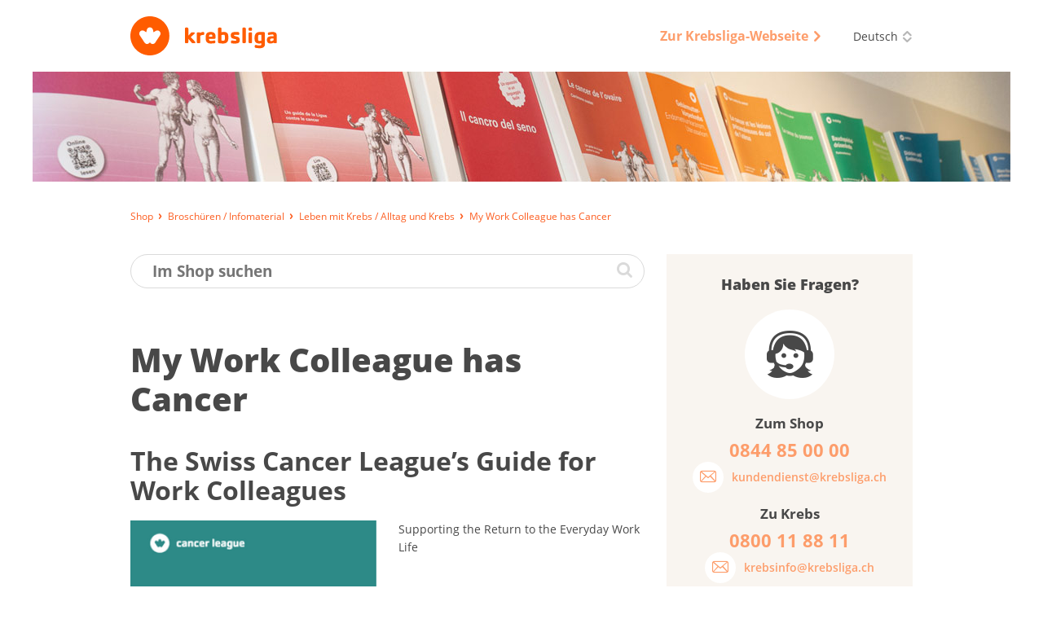

--- FILE ---
content_type: text/html; charset=utf-8
request_url: https://shop.krebsliga.ch/broschueren-infomaterial/leben-mit-krebs/alltag-und-krebs/my-work-colleague-has-cancer
body_size: 7589
content:
<!DOCTYPE html>
<!--[if lt IE 9]><html lang="" class="no-js lt-ie11 lt-ie10 lt-ie9 ie" prefix="og: http://ogp.me/ns#"><![endif]-->
<!--[if IE 9]><html lang="" class="no-js lt-ie11 lt-ie10 ie" prefix="og: http://ogp.me/ns#"><![endif]-->
<!--[if gt IE 9]><!--><html lang="" class="no-js" prefix="og: http://ogp.me/ns#"><!--<![endif]-->
<!--[if !IE]><!--><script>if(document.documentMode){document.documentElement.className+=' lt-ie'+(document.documentMode+1)+' ie';}</script><!--<![endif]-->
<head>

<meta charset="utf-8">
<!-- 
	=========================================================
	Produced by: CS2 AG | Switzerland
	Contact: www.cs2.ch | Tel. +41 61 333 22 22 | info@cs2.ch
	=========================================================

	This website is powered by TYPO3 - inspiring people to share!
	TYPO3 is a free open source Content Management Framework initially created by Kasper Skaarhoj and licensed under GNU/GPL.
	TYPO3 is copyright 1998-2025 of Kasper Skaarhoj. Extensions are copyright of their respective owners.
	Information and contribution at https://typo3.org/
-->

<base href="https://shop.krebsliga.ch">

<title>My Work Colleague has Cancer - Krebsliga Shop</title>
<meta http-equiv="x-ua-compatible" content="IE=edge" />
<meta name="generator" content="TYPO3 CMS" />
<meta name="viewport" content="width=device-width, user-scalable=yes, maximum-scale=1.0, minimum-scale=1.0, initial-scale=1.0" />
<meta name="robots" content="index,follow" />
<meta property="og:type" content="website" />
<meta property="og:site_name" content="Krebsliga Shop" />
<meta name="twitter:card" content="summary" />
<meta name="msapplication-tap-highlight" content="no" />
<meta name="format-detection" content="telephone=no" />


<link rel="stylesheet" type="text/css" href="/typo3temp/assets/compressed/merged-642fc84fc94c1f84d955933f28053932-fdfbf2eb26b9df48af920af0d9d6e264.css?1730797412" media="all">




<!--[if lte IE 9]><script src="/typo3conf/ext/netv_kls_shoptemplate/Resources/Public/js/lib/minified/ie9.console.min.js"></script><![endif]-->
<script src="/typo3temp/assets/compressed/merged-5125c39c10be405d9991b87bf1d1cb2a-36d3650d09f8bb36c5244f77120a22c4.js?1730797412"></script>
<script>var netvPageOptions = { 'templateRoot' : '/typo3conf/ext/netv_kls_shoptemplate/Resources/Public/' };</script><script src="/typo3temp/assets/compressed/controller.min-b78ddd4517dffde3dd9e4afd290a8457.js?1730797412"></script>



<script type="text/javascript">var requiredModules = ["jquery","jquery.shop","jquery.flywidget","jquery.scrollTop"];</script><script data-main="/typo3conf/ext/netv_kls_shoptemplate/Resources/Public/js/lib/minified/app.min" src="/typo3conf/ext/netv_kls_shoptemplate/Resources/Public/js/lib/minified/require.min.js?1491998822"></script><!--[if lt IE 9]><script>var el = ['piccaption', 'teasercard', 'panel', 'container', 'items', 'row', 'item', 'mobilebar'];for(i=0; i<el.length;i++)document.createElement(el[i]);</script><![endif]--><!-- Google Analytics tracking disabled by DEV SERVER -->        <!-- Google Tag Manager -->
        <script>
            (function(){
                setTimeout(function(){
                    (function(w,d,s,l,i){w[l]=w[l]||[];w[l].push({'gtm.start':
        new Date().getTime(),event:'gtm.js'});var f=d.getElementsByTagName(s)[0],
        j=d.createElement(s),dl=l!='dataLayer'?'&l='+l:'';j.async=true;j.src=
        'https://www.googletagmanager.com/gtm.js?id='+i+dl;f.parentNode.insertBefore(j,f);
        })(window,document,'script','dataLayer','GTM-TTC6PV5');
                }, 5000);
            })()
        </script>
        <!-- End Google Tag Manager --><meta itemprop="name" content="Broschüren / Infomaterial - Krebsliga Shop" />
<link rel="icon" type="image/png" sizes="16x16" href="/typo3conf/ext/netv_kls_shoptemplate/Resources/Public/media/images/icons/kls/de/favicon/favicon-16x16.png?1458810904">
<link rel="icon" type="image/png" sizes="32x32" href="/typo3conf/ext/netv_kls_shoptemplate/Resources/Public/media/images/icons/kls/de/favicon/favicon-32x32.png?1458810882">
<link rel="icon" type="image/png" sizes="96x96" href="/typo3conf/ext/netv_kls_shoptemplate/Resources/Public/media/images/icons/kls/de/favicon/favicon-96x96.png?1458745534">
<link rel="shortcut icon" href="/typo3conf/ext/netv_kls_shoptemplate/Resources/Public/media/images/icons/kls/de/favicon/favicon.ico?1412344987">
<link rel="apple-touch-icon-precomposed" href="/typo3conf/ext/netv_kls_shoptemplate/Resources/Public/media/images/icons/kls/de/apple-touch-icons/apple-touch-icon-precomposed.png?1458745459">
<link rel="apple-touch-icon-precomposed" sizes="72x72" href="/typo3conf/ext/netv_kls_shoptemplate/Resources/Public/media/images/icons/kls/de/apple-touch-icons/apple-touch-icon-72x72-precomposed.png?1458745548">
<link rel="apple-touch-icon-precomposed" sizes="152x152" href="/typo3conf/ext/netv_kls_shoptemplate/Resources/Public/media/images/icons/kls/de/apple-touch-icons/apple-touch-icon-152x152-precomposed.png?1458745498">
<link rel="apple-touch-icon-precomposed" sizes="180x180" href="/typo3conf/ext/netv_kls_shoptemplate/Resources/Public/media/images/icons/kls/de/apple-touch-icons/apple-touch-icon-180x180-precomposed.png?1458745491">
<link rel="apple-touch-icon-precomposed" sizes="192x192" href="/typo3conf/ext/netv_kls_shoptemplate/Resources/Public/media/images/icons/kls/de/apple-touch-icons/apple-touch-icon-192x192-precomposed.png?1458745484">
<link rel="apple-touch-icon-precomposed" sizes="144x144" href="/typo3conf/ext/netv_kls_shoptemplate/Resources/Public/media/images/icons/kls/de/apple-touch-icons/apple-touch-icon-144x144-precomposed.png?1458745506">
<link rel="apple-touch-icon-precomposed" sizes="60x60" href="/typo3conf/ext/netv_kls_shoptemplate/Resources/Public/media/images/icons/kls/de/apple-touch-icons/apple-touch-icon-60x60-precomposed.png?1458745555">
<link rel="apple-touch-icon-precomposed" sizes="114x114" href="/typo3conf/ext/netv_kls_shoptemplate/Resources/Public/media/images/icons/kls/de/apple-touch-icons/apple-touch-icon-114x114-precomposed.png?1458745525">
<link rel="apple-touch-icon-precomposed" sizes="120x120" href="/typo3conf/ext/netv_kls_shoptemplate/Resources/Public/media/images/icons/kls/de/apple-touch-icons/apple-touch-icon-120x120-precomposed.png?1458745520">
<link rel="apple-touch-icon-precomposed" sizes="76x76" href="/typo3conf/ext/netv_kls_shoptemplate/Resources/Public/media/images/icons/kls/de/apple-touch-icons/apple-touch-icon-76x76-precomposed.png?1458745541">
<link rel="manifest" href="/typo3conf/ext/netv_kls_shoptemplate/Resources/Public/media/images/icons/kls/de/android/manifest.json?1458811493">
<meta name="msapplication-config" content="/typo3conf/ext/netv_kls_shoptemplate/Resources/Public/media/images/icons/kls/de/mstile/browserconfig.xml?1458825854">

<link rel="canonical" href="https://shop.krebsliga.ch/broschueren-infomaterial/leben-mit-krebs/alltag-und-krebs/my-work-colleague-has-cancer"/>

<link rel="alternate" hreflang="de-CH" href="https://shop.krebsliga.ch/broschueren-infomaterial/leben-mit-krebs/alltag-und-krebs/my-work-colleague-has-cancer"/>
<link rel="alternate" hreflang="fr-CH" href="https://boutique.liguecancer.ch/brochures-materiel-dinformation/vivre-avec-le-cancer/quotidien-et-cancer/my-work-colleague-has-cancer"/>
<link rel="alternate" hreflang="it-CH" href="https://shop.legacancro.ch/opuscoli-materiale-informativo/vivere-con-il-cancro/vita-quotidiana/my-work-colleague-has-cancer"/>
<link rel="alternate" hreflang="x-default" href="https://shop.krebsliga.ch/broschueren-infomaterial/leben-mit-krebs/alltag-und-krebs/my-work-colleague-has-cancer"/>

<meta name="description" content="">
<meta property="og:description" content="">
<meta property="og:title" content="Broschüren / Infomaterial">
<meta property="og:type" content="website">
<meta property="twitter:description" content="">
<meta property="twitter:title" content="Broschüren / Infomaterial">
<link rel="canonical" href="https://shop.krebsliga.ch/broschueren-infomaterial/leben-mit-krebs/alltag-und-krebs/my-work-colleague-has-cancer">
<meta property="og:url" content="https://shop.krebsliga.ch/broschueren-infomaterial/leben-mit-krebs/alltag-und-krebs/my-work-colleague-has-cancer">
</head>
<body class="de" id="pageid-21">
<!-- Google Tag Manager (noscript) --><noscript><iframe src="https://www.googletagmanager.com/ns.html?id=GTM-TTC6PV5" 
height="0" width="0" style="display:none;visibility:hidden"></iframe></noscript><!-- End Google Tag Manager (noscript) --><!--[if lte IE 9]><div class="browsermessage nojs"><items><row><item class="icon"></item><item class="text"><div class="header">Website nur eingeschränkt nutzbar</div><div class="message">Sie surfen mit einem veralteten Webbrowser</div></item></row></items></div><![endif]--><noscript><div class="browsermessage"><items><row><item class="icon"></item><item class="text"><div class="header" data-text="Website nur eingeschränkt nutzbar"></div><div class="message" data-text="Bitte aktivieren Sie Javascript, um die Website uneingeschränkt nutzen zu können."></div></item></row></items></div></noscript><div class="browsermessage"><items><row class="cookies"><item class="icon"></item><item class="text"><div class="header" data-text="Website nur eingeschränkt nutzbar"></div><div class="message" data-text="Bitte aktivieren Sie Cookies, um die Website uneingeschränkt nutzen zu können."></div></item></row></items></div><div id="l-pagewrapper"><div class="l-constrained"><header id="l-header" class="l-header"><container class="c-constrained not-mobile"><items id="topbar"><item class="logo"><a href="/" target="_self"><img src="/typo3conf/ext/netv_kls_shoptemplate/Resources/Public/media/images/logos/logo-de.svg" alt=""></a></item><item class="meta"><items><item><a href="http://www.krebsliga.ch" target="_blank" class="navlink" rel="noreferrer"><span>Zur Krebsliga-Webseite</span><i class="ico-link-external"></i></a></item><item><div class="languageswitch"><a href="/broschueren-infomaterial" target="_self"><span class="label">Deutsch</span><i class="ico-switch"></i></a><ul class="list"><li><a href="https://boutique.liguecancer.ch/brochures-materiel-dinformation" target="_self">Français</a></li><li><a href="https://shop.legacancro.ch/opuscoli-materiale-informativo" target="_self">Italiano</a></li></ul><script>netvLib.language.init();</script></div></item></items></item></items></container><picture class="ambiance not-mobile"><!--[if IE 9]><video style="display: none;"><![endif]--><source srcset="/fileadmin/user_upload/images/kls-shop-header1600x180-de.jpg, /fileadmin/user_upload/images/kls-shop-header1600x180-de@2x.jpg 2x" media="(min-width: 93.75em)" /><source srcset="/fileadmin/user_upload/images/kls-shop-header1200x135-de.jpg, /fileadmin/user_upload/images/kls-shop-header1200x135-de@2x.jpg 2x" media="(min-width: 64em)" /><source srcset="/clear.gif" media="(min-width: 0em)"/><!--[if IE 9]></video><![endif]--><img src="/typo3conf/ext/netv_kls_shoptemplate/Resources/Public/media/images/clear.gif" alt="" /></picture><mobilebar class="only-mobile c-constrained"><items><item class="left" data-title="Shop"><a href="#" class="navtrigger invert" onclick="netvLib.mobiletrigger.trigger(); return false;"><i class="ico-menu-mob"></i></a></item><item class="right"><a href="/" target="_self" class="logo"><img src="/typo3conf/ext/netv_kls_shoptemplate/Resources/Public/media/images/logos/logo-de.svg" alt=""></a></item></items></mobilebar></header><nav id="mobilenav" class="only-mobile"><div class="wrapper"><panel class="navigation"><container class="c-constrained"><a href="/archiv" target="_self" class="invert"><span class="label">Archiv</span></a><a href="/broschueren-infomaterial" target="_self" class="invert"><span class="label">Broschüren / Infomaterial</span></a><a href="/produkte" target="_self" class="invert"><span class="label">Produkte</span></a></container></panel><panel class="meta"><container class="c-constrained"><a href="http://www.krebsliga.ch" target="_blank" class="navlink invert" rel="noreferrer"><span>Zur Krebsliga-Webseite</span><i class="ico-link-external"></i></a></container></panel><panel class="language"><container class="c-constrained"><div id="langswitch-mob" class="languageswitch mobile"><a href="/broschueren-infomaterial" target="_self"><span class="label">Deutsch</span></a><ul class="list"><li><a href="https://boutique.liguecancer.ch/brochures-materiel-dinformation" target="_self"><span class="label">Français</span></a></li><li><a href="https://shop.legacancro.ch/opuscoli-materiale-informativo" target="_self"><span class="label">Italiano</span></a></li></ul><script>netvLib.language.init();</script></div></container></panel></div></nav><container class="c-constrained"><items id="breadcrumb" class="breadcrumb not-mobile" itemscope itemtype="http://schema.org/BreadcrumbList"><item itemprop="itemListElement" itemscope itemtype="http://schema.org/ListItem"><a href="/" target="_self" itemprop="item"><span itemprop="name">Shop</span></a><meta itemprop="position" content="1" /></item><item itemprop="itemListElement" itemscope itemtype="http://schema.org/ListItem"><a href="/broschueren-infomaterial" target="_self" class="cur" itemprop="item"><span itemprop="name">Broschüren / Infomaterial</span></a><meta itemprop="position" content="2" /></item><item itemprop="itemListElement" itemscope itemtype="http://schema.org/ListItem"><a href="/broschueren-infomaterial?tx_netvklsshop_categorylisting%5Baction%5D=list&amp;tx_netvklsshop_categorylisting%5Bcategory%5D=5&amp;tx_netvklsshop_categorylisting%5Bcontroller%5D=Variant&amp;tx_netvklsshop_categorylisting%5Bgroup%5D=1&amp;cHash=9dd5c17b166d73e4544f88b11a97984c" target="_self" itemprop="item"><span itemprop="name">Leben mit Krebs / Alltag und Krebs</span></a><meta itemprop="position" content="3" /></item><item itemprop="itemListElement" itemscope itemtype="http://schema.org/ListItem"><a href="/broschueren-infomaterial/leben-mit-krebs/alltag-und-krebs/my-work-colleague-has-cancer" target="_self" class="cur" itemprop="item"><span itemprop="name">My Work Colleague has Cancer</span></a><meta itemprop="position" content="4" /></item></items><items id="breadcrumb-mobile" class="breadcrumb only-mobile"><item><a href="/broschueren-infomaterial?tx_netvklsshop_categorylisting%5Baction%5D=list&amp;tx_netvklsshop_categorylisting%5Bcategory%5D=5&amp;tx_netvklsshop_categorylisting%5Bcontroller%5D=Variant&amp;tx_netvklsshop_categorylisting%5Bgroup%5D=1&amp;cHash=9dd5c17b166d73e4544f88b11a97984c" target="_self" itemprop="item"><span>Leben mit Krebs / Alltag und Krebs</span></a></item></items></container><!-- start Main --><main id="l-main" class="c-constrained"><div class="content-container"><div id="c16" class="frame frame-default frame-type-list frame-layout-0">


<div class="coe shop shop-detail" data-variant="440"><a class="anchor" name="shop-detail"></a><div class="coe searchbox"><a class="anchor" name="searchbox"></a><form method="post" action="/suche/"><div><input type="hidden" name="tx_netvklsshop_categorylisting[__referrer][@extension]" value="NetvKlsShop" /><input type="hidden" name="tx_netvklsshop_categorylisting[__referrer][@controller]" value="Variant" /><input type="hidden" name="tx_netvklsshop_categorylisting[__referrer][@action]" value="show" /><input type="hidden" name="tx_netvklsshop_categorylisting[__referrer][arguments]" value="[base64]" /><input type="hidden" name="tx_netvklsshop_categorylisting[__referrer][@request]" value="{&quot;@extension&quot;:&quot;NetvKlsShop&quot;,&quot;@controller&quot;:&quot;Variant&quot;,&quot;@action&quot;:&quot;show&quot;}9d42b48a55c348c71eb5ccb63297c16604fb5ede" /><input type="hidden" name="tx_netvklsshop_categorylisting[__trustedProperties]" value="{&quot;searchword&quot;:1}2596604408e0487c9f488f53a336aa47fbd10109" /></div><input placeholder="Im Shop suchen" class="inpSearchbox" type="search" name="tx_netvklsshop_categorylisting[searchword]" /><button class="btn" type="submit"><i class="ico-search"></i></button></form></div><div class="coe pagetitle"><a class="anchor" name="pagetitle"></a><h1 class="title">My Work Colleague has Cancer</h1></div><div class="coe title"><a class="anchor" name="title"></a><h2 class="title">The Swiss Cancer League’s Guide for Work Colleagues</h2></div><div class="coe textpic col img-left"><div class="images"><div class="image"><picture><!--[if IE 9]><video style="display: none;"><![endif]--><source srcset="/files/_processed_/d/1/csm_guide-my-work-colleague-has-cancer-041832102121_841d04bbb7.png, /files/_processed_/d/1/csm_guide-my-work-colleague-has-cancer-041832102121_0014e1e033.png 2x" media="(min-width: 93.75em)" /><source srcset="/files/_processed_/d/1/csm_guide-my-work-colleague-has-cancer-041832102121_770835eaed.png, /files/_processed_/d/1/csm_guide-my-work-colleague-has-cancer-041832102121_7cd9c43e8a.png 2x" media="(min-width: 64em)" /><source srcset="/files/_processed_/d/1/csm_guide-my-work-colleague-has-cancer-041832102121_841d04bbb7.png, /files/_processed_/d/1/csm_guide-my-work-colleague-has-cancer-041832102121_0014e1e033.png 2x" media="(min-width: 0em)" /><!--[if IE 9]></video><![endif]--><img src="/typo3conf/ext/netv_kls_shop/Resources/Public/media/images/clear.gif" alt=""/></picture></div></div><div class="text"><p>Supporting the Return to the Everyday Work Life</p></div></div><div class="product-infos"><ul class="product-info list"><li>Anzahl Seiten: 6</li><li>Sprache: ENGLISCH</li><li>Artikelnummer: 041832102121</li></ul><items class="product-info controller"><item><a href="/files/kls/webshop/PDFs/andere/guide-my-work-colleague-has-cancer-041832102121.pdf" target="_blank" class="btnRound"><span class="roof"><i class="ico-link-download"></i></span><span class="label">PDF Download</span></a></item></items></div><div class="basket-controller"><items><item><span class="label">Kostenlos</span></item><item><span class="label small">Produkt aktuell vergriffen.</span></item></items></div></div><div class="coe shop shop-products"><a class="anchor" name="shop-products"></a><div class="coe pagetitle"><h2 class="title">Sprachversionen</h2></div><div class="coe shopitems"><div class="shopitem" data-variant="433"><a href="/broschueren-infomaterial/leben-mit-krebs/alltag-und-krebs/meine-arbeitskollegin-mein-arbeitskollege-hat-krebs"><picture class="placeholder"><!--[if IE 9]><video style="display: none;"><![endif]--><source srcset="/typo3conf/ext/netv_kls_shop/Resources/Public/media/images/shop/shopcover_placeholder_1024.gif" media="(min-width: 0em)" /><!--[if IE 9]></video><![endif]--><img src="/typo3conf/ext/netv_kls_shop/Resources/Public/media/images/shop/shopcover_placeholder_1024.gif" alt=""/></picture><picture class="imageholder"><!--[if IE 9]><video style="display: none;"><![endif]--><source srcset="/files/_processed_/1/1/csm_leitfaden-mein-arbeitskollege-hat-krebs-011832102121_fd18b83421.png, /files/_processed_/1/1/csm_leitfaden-mein-arbeitskollege-hat-krebs-011832102121_749244288a.png 2x" media="(min-width: 93.75em)" /><source srcset="/files/_processed_/1/1/csm_leitfaden-mein-arbeitskollege-hat-krebs-011832102121_6bb8712323.png, /files/_processed_/1/1/csm_leitfaden-mein-arbeitskollege-hat-krebs-011832102121_749244288a.png 2x" media="(min-width: 53.125em)" /><source srcset="/files/_processed_/1/1/csm_leitfaden-mein-arbeitskollege-hat-krebs-011832102121_fd18b83421.png, /files/_processed_/1/1/csm_leitfaden-mein-arbeitskollege-hat-krebs-011832102121_d40644630a.png 2x" media="(min-width: 33.8125em)" /><source srcset="/files/_processed_/1/1/csm_leitfaden-mein-arbeitskollege-hat-krebs-011832102121_6bb8712323.png, /files/_processed_/1/1/csm_leitfaden-mein-arbeitskollege-hat-krebs-011832102121_749244288a.png 2x" media="(min-width: 26.0625em)" /><source srcset="/files/_processed_/1/1/csm_leitfaden-mein-arbeitskollege-hat-krebs-011832102121_fd18b83421.png, /files/_processed_/1/1/csm_leitfaden-mein-arbeitskollege-hat-krebs-011832102121_d40644630a.png 2x" media="(min-width: 0em)" /><!--[if IE 9]></video><![endif]--><img src="/typo3conf/ext/netv_kls_shop/Resources/Public/media/images/clear.gif" alt=""/></picture></a><piccaption><span class="item-title" data-art="011832102121">Mei&shy;ne Ar&shy;beits&shy;kol&shy;le&shy;gin, mein Ar&shy;beits&shy;kol&shy;le&shy;ge hat Krebs</span><span>Broschüre<br>Deutsch</span></piccaption><div class="label">Kostenlos</div></div><div class="shopitem" data-variant="434"><a href="/broschueren-infomaterial/leben-mit-krebs/alltag-und-krebs/ma-collegue-de-travail-mon-collegue-de-travail-a-un-cancer"><picture class="placeholder"><!--[if IE 9]><video style="display: none;"><![endif]--><source srcset="/typo3conf/ext/netv_kls_shop/Resources/Public/media/images/shop/shopcover_placeholder_1024.gif" media="(min-width: 0em)" /><!--[if IE 9]></video><![endif]--><img src="/typo3conf/ext/netv_kls_shop/Resources/Public/media/images/shop/shopcover_placeholder_1024.gif" alt=""/></picture><picture class="imageholder"><!--[if IE 9]><video style="display: none;"><![endif]--><source srcset="/files/_processed_/3/4/csm_guide-mon-collegue-de-travail-a-un-cancer-021832102121_27f7fb28e4.png, /files/_processed_/3/4/csm_guide-mon-collegue-de-travail-a-un-cancer-021832102121_63a46e3eae.png 2x" media="(min-width: 93.75em)" /><source srcset="/files/_processed_/3/4/csm_guide-mon-collegue-de-travail-a-un-cancer-021832102121_b30fb89699.png, /files/_processed_/3/4/csm_guide-mon-collegue-de-travail-a-un-cancer-021832102121_63a46e3eae.png 2x" media="(min-width: 53.125em)" /><source srcset="/files/_processed_/3/4/csm_guide-mon-collegue-de-travail-a-un-cancer-021832102121_27f7fb28e4.png, /files/_processed_/3/4/csm_guide-mon-collegue-de-travail-a-un-cancer-021832102121_3a3a6eb193.png 2x" media="(min-width: 33.8125em)" /><source srcset="/files/_processed_/3/4/csm_guide-mon-collegue-de-travail-a-un-cancer-021832102121_b30fb89699.png, /files/_processed_/3/4/csm_guide-mon-collegue-de-travail-a-un-cancer-021832102121_63a46e3eae.png 2x" media="(min-width: 26.0625em)" /><source srcset="/files/_processed_/3/4/csm_guide-mon-collegue-de-travail-a-un-cancer-021832102121_27f7fb28e4.png, /files/_processed_/3/4/csm_guide-mon-collegue-de-travail-a-un-cancer-021832102121_3a3a6eb193.png 2x" media="(min-width: 0em)" /><!--[if IE 9]></video><![endif]--><img src="/typo3conf/ext/netv_kls_shop/Resources/Public/media/images/clear.gif" alt=""/></picture></a><piccaption><span class="item-title" data-art="021832102121">Ma col&shy;lègue de tra&shy;vail, mon col&shy;lègue de tra&shy;vail a un can&shy;cer</span><span>Broschüre<br>Französisch</span></piccaption><div class="label">Kostenlos</div></div><div class="shopitem" data-variant="437"><a href="/broschueren-infomaterial/leben-mit-krebs/alltag-und-krebs/la-mia-collega-il-mio-collega-ha-il-cancro"><picture class="placeholder"><!--[if IE 9]><video style="display: none;"><![endif]--><source srcset="/typo3conf/ext/netv_kls_shop/Resources/Public/media/images/shop/shopcover_placeholder_1024.gif" media="(min-width: 0em)" /><!--[if IE 9]></video><![endif]--><img src="/typo3conf/ext/netv_kls_shop/Resources/Public/media/images/shop/shopcover_placeholder_1024.gif" alt=""/></picture><picture class="imageholder"><!--[if IE 9]><video style="display: none;"><![endif]--><source srcset="/files/_processed_/7/7/csm_guida-la-mia-collega-il-mio-collega-ha-il-cancro-031832102121_3b7dee4cce.png, /files/_processed_/7/7/csm_guida-la-mia-collega-il-mio-collega-ha-il-cancro-031832102121_819379ca9a.png 2x" media="(min-width: 93.75em)" /><source srcset="/files/_processed_/7/7/csm_guida-la-mia-collega-il-mio-collega-ha-il-cancro-031832102121_9b51bce18f.png, /files/_processed_/7/7/csm_guida-la-mia-collega-il-mio-collega-ha-il-cancro-031832102121_819379ca9a.png 2x" media="(min-width: 53.125em)" /><source srcset="/files/_processed_/7/7/csm_guida-la-mia-collega-il-mio-collega-ha-il-cancro-031832102121_3b7dee4cce.png, /files/_processed_/7/7/csm_guida-la-mia-collega-il-mio-collega-ha-il-cancro-031832102121_0ef8a7e54c.png 2x" media="(min-width: 33.8125em)" /><source srcset="/files/_processed_/7/7/csm_guida-la-mia-collega-il-mio-collega-ha-il-cancro-031832102121_9b51bce18f.png, /files/_processed_/7/7/csm_guida-la-mia-collega-il-mio-collega-ha-il-cancro-031832102121_819379ca9a.png 2x" media="(min-width: 26.0625em)" /><source srcset="/files/_processed_/7/7/csm_guida-la-mia-collega-il-mio-collega-ha-il-cancro-031832102121_3b7dee4cce.png, /files/_processed_/7/7/csm_guida-la-mia-collega-il-mio-collega-ha-il-cancro-031832102121_0ef8a7e54c.png 2x" media="(min-width: 0em)" /><!--[if IE 9]></video><![endif]--><img src="/typo3conf/ext/netv_kls_shop/Resources/Public/media/images/clear.gif" alt=""/></picture></a><piccaption><span class="item-title" data-art="031832102121">La mia collega, il mio collega ha il cancro</span><span>Broschüre<br>Italienisch</span></piccaption><div class="label">Kostenlos</div></div></div></div><div class="coe shop shop-products"><a class="anchor" name="shop-products"></a><div class="coe pagetitle"><h2 class="title">Verwandte Produkte</h2></div><div class="coe shopitems"><div class="shopitem" data-variant="435"><a href="/broschueren-infomaterial/leben-mit-krebs/angehoerige-und-nahestehende/meine-mitarbeiterin-mein-mitarbeiter-hat-krebs"><picture class="placeholder"><!--[if IE 9]><video style="display: none;"><![endif]--><source srcset="/typo3conf/ext/netv_kls_shop/Resources/Public/media/images/shop/shopcover_placeholder_1024.gif" media="(min-width: 0em)" /><!--[if IE 9]></video><![endif]--><img src="/typo3conf/ext/netv_kls_shop/Resources/Public/media/images/shop/shopcover_placeholder_1024.gif" alt=""/></picture><picture class="imageholder"><!--[if IE 9]><video style="display: none;"><![endif]--><source srcset="/files/_processed_/6/9/csm_leitfaden-mein-mitarbeiter-hat-krebs-011831102121_98302f7b72.png, /files/_processed_/6/9/csm_leitfaden-mein-mitarbeiter-hat-krebs-011831102121_43a0128571.png 2x" media="(min-width: 93.75em)" /><source srcset="/files/_processed_/6/9/csm_leitfaden-mein-mitarbeiter-hat-krebs-011831102121_987aa46c35.png, /files/_processed_/6/9/csm_leitfaden-mein-mitarbeiter-hat-krebs-011831102121_43a0128571.png 2x" media="(min-width: 53.125em)" /><source srcset="/files/_processed_/6/9/csm_leitfaden-mein-mitarbeiter-hat-krebs-011831102121_98302f7b72.png, /files/_processed_/6/9/csm_leitfaden-mein-mitarbeiter-hat-krebs-011831102121_c1b796eec4.png 2x" media="(min-width: 33.8125em)" /><source srcset="/files/_processed_/6/9/csm_leitfaden-mein-mitarbeiter-hat-krebs-011831102121_987aa46c35.png, /files/_processed_/6/9/csm_leitfaden-mein-mitarbeiter-hat-krebs-011831102121_43a0128571.png 2x" media="(min-width: 26.0625em)" /><source srcset="/files/_processed_/6/9/csm_leitfaden-mein-mitarbeiter-hat-krebs-011831102121_98302f7b72.png, /files/_processed_/6/9/csm_leitfaden-mein-mitarbeiter-hat-krebs-011831102121_c1b796eec4.png 2x" media="(min-width: 0em)" /><!--[if IE 9]></video><![endif]--><img src="/typo3conf/ext/netv_kls_shop/Resources/Public/media/images/clear.gif" alt=""/></picture></a><piccaption><span class="item-title" data-art="011831102121">Mei&shy;ne Mit&shy;ar&shy;bei&shy;te&shy;rin, mein Mit&shy;ar&shy;bei&shy;ter hat Krebs</span><span>Broschüre<br>Deutsch</span></piccaption><div class="label">Kostenlos</div></div><div class="shopitem" data-variant="429"><a href="/broschueren-infomaterial/leben-mit-krebs/alltag-und-krebs/zurueck-in-meinen-berufsalltag"><picture class="placeholder"><!--[if IE 9]><video style="display: none;"><![endif]--><source srcset="/typo3conf/ext/netv_kls_shop/Resources/Public/media/images/shop/shopcover_placeholder_1024.gif" media="(min-width: 0em)" /><!--[if IE 9]></video><![endif]--><img src="/typo3conf/ext/netv_kls_shop/Resources/Public/media/images/shop/shopcover_placeholder_1024.gif" alt=""/></picture><picture class="imageholder"><!--[if IE 9]><video style="display: none;"><![endif]--><source srcset="/files/_processed_/8/3/csm_leitfaden-zurueck-in-meinen-berufsalltag-011833102121_b39f89622d.png, /files/_processed_/8/3/csm_leitfaden-zurueck-in-meinen-berufsalltag-011833102121_00f89a01a5.png 2x" media="(min-width: 93.75em)" /><source srcset="/files/_processed_/8/3/csm_leitfaden-zurueck-in-meinen-berufsalltag-011833102121_ccdcd79312.png, /files/_processed_/8/3/csm_leitfaden-zurueck-in-meinen-berufsalltag-011833102121_00f89a01a5.png 2x" media="(min-width: 53.125em)" /><source srcset="/files/_processed_/8/3/csm_leitfaden-zurueck-in-meinen-berufsalltag-011833102121_b39f89622d.png, /files/_processed_/8/3/csm_leitfaden-zurueck-in-meinen-berufsalltag-011833102121_c7d514b4e4.png 2x" media="(min-width: 33.8125em)" /><source srcset="/files/_processed_/8/3/csm_leitfaden-zurueck-in-meinen-berufsalltag-011833102121_ccdcd79312.png, /files/_processed_/8/3/csm_leitfaden-zurueck-in-meinen-berufsalltag-011833102121_00f89a01a5.png 2x" media="(min-width: 26.0625em)" /><source srcset="/files/_processed_/8/3/csm_leitfaden-zurueck-in-meinen-berufsalltag-011833102121_b39f89622d.png, /files/_processed_/8/3/csm_leitfaden-zurueck-in-meinen-berufsalltag-011833102121_c7d514b4e4.png 2x" media="(min-width: 0em)" /><!--[if IE 9]></video><![endif]--><img src="/typo3conf/ext/netv_kls_shop/Resources/Public/media/images/clear.gif" alt=""/></picture></a><piccaption><span class="item-title" data-art="011833102121">Zu&shy;rück in mei&shy;nen Be&shy;rufs&shy;all&shy;tag</span><span>Infomaterial<br>Deutsch</span></piccaption><div class="label">Kostenlos</div></div></div></div></div></div><aside class="content-sidebar"><container class="inner-wrapper"><div id="c955" class="frame frame-default frame-type-html frame-layout-0"><div id="c42" class="frame frame-default frame-type-list frame-layout-0"><div id="" class="coe shop-contact shop-sidebar centerbox"><h3 class="title">Haben Sie Fragen?</h3><div class="picto"><i class="ico-hotline"></i></div><h4>Zum Shop</h4><span class="tel">0844 85 00 00</span><a href="mailto:kundendienst@krebsliga.ch" class="buttonlink"><span class="icon"><i class="ico-soc-email"></i></span><span class="label">kundendienst@krebsliga.ch</span></a><h4>Zu Krebs</h4><span class="tel">0800 11 88 11 </span><a href="mailto:krebsinfo@krebsliga.ch" class="buttonlink"><span class="icon"><i class="ico-soc-email"></i></span><span class="label">krebsinfo@krebsliga.ch</span></a></div></div></div><div id="c48" class="frame frame-default frame-type-list frame-layout-0"><a class="coe donatebutton" href="https://www.krebsliga.ch/helfen-sie/jetzt-spenden/" target="_blank"><span>HIER SPENDEN</span></a></div><div id="c18" class="frame frame-default frame-type-login frame-layout-0">
	<div class="coe shop-teaser shop-sidebar">
		<h3 class="title">Login</h3>
		
		<form action="/broschueren-infomaterial/leben-mit-krebs/alltag-und-krebs/my-work-colleague-has-cancer" target="_self" method="post" onsubmit="">
			<input type="text" id="user" name="user" value="" placeholder="E-Mail">
			<input type="password" id="pass" name="pass" value="" placeholder="Passwort" data-rsa-encryption="">
			
			
			<div class="netvUI-item netvUI-button">
				<input type="submit" name="submit" value="Anmelden" id="shop-sidebar-login" class="ui-button">
			</div>
			
			<div class="felogin-hidden">
				<input type="hidden" name="logintype" value="login">
				<input type="hidden" name="pid" value="9@e81c8e6fcf91bf963011b44aa415688c9e34a7c5">
				<input type="hidden" name="redirect_url" value="">
				<input type="hidden" name="tx_felogin_pi1[noredirect]" value="0">
				
			</div>
		</form>
		<!--###FORGOTP_VALID###-->
			<a href="/broschueren-infomaterial/leben-mit-krebs/alltag-und-krebs/my-work-colleague-has-cancer?tx_felogin_pi1%5Bforgot%5D=1&amp;cHash=e4b11fb323ee95d7f6371b5e3b4e2e5e" rel="nofollow">Passwort vergessen?</a>
			<script>
				try {
					var netv_script_elements = document.getElementsByTagName("script");
					var netv_current_script = netv_script_elements[netv_script_elements.length-1];
					var netv_atag=netv_current_script.previousElementSibling;
					if(netv_atag && netv_atag.href){
						netv_atag.href=netv_atag.href+'#f-pw';
					}
					netv_current_script.remove();
				}
				catch(err) {};
			</script>
		<!--###FORGOTP_VALID###-->
	</div>
	</div><div id="c61" class="frame frame-default frame-type-list frame-layout-0"><div id="c49" class="csc-default"><div class="coe shop-information shop-sidebar"><h3 class="title">Ihre Meinung</h3><a href="https://www.krebsliga.ch/feedback" target="_blank">Was halten Sie von unseren Broschüren?</a></div></div></div></container></aside></main></div><footer id="l-footer"><div class="l-constrained"><div class="c-constrained footer-wrapper"><items class="logo-wrapper"><item class="left"><a href="/" target="_self"><img src="/typo3conf/ext/netv_kls_shoptemplate/Resources/Public/media/images/logos/logo-footer-de.svg" alt=""></a></item><item class="right"><div class="contactpanel"><i class="ico-hotline"></i><span>Kundendienst Hotline</span><a href="tel:0844850000">0844 85 00 00</a></div></item></items><items class="meta"><item class="metalinks"><a href="https://www.krebsliga.ch/agb/" target="_blank">Lieferung, Bezahlung und Rückgabe</a></item><item class="metalinks"><a href="https://www.krebsliga.ch/impressum" target="_blank">Impressum</a><a href="https://www.krebsliga.ch/datenschutz" target="_blank">Datenschutz</a><a href="https://www.krebsliga.ch/agb/" target="_blank">AGB</a><a href="https://www.krebsliga.ch/qualitaetssicherung/" target="_blank">Qualitätssicherung</a><a href="https://www.krebsliga.ch/disclaimer/" target="_blank">Disclaimer</a></item><item class="copyright">
						© Krebsliga
					</item></items></div></div></footer><div id="flybar"><items><item><a href="/warenkorb" class="basket" data-amount="0"></a></item><item><a class="btntoTop"><i class="ico-go-top"></i></a></item></items></div></div>



<!-- pageid=21-->

</body>
</html>

--- FILE ---
content_type: text/css
request_url: https://shop.krebsliga.ch/typo3temp/assets/compressed/merged-642fc84fc94c1f84d955933f28053932-fdfbf2eb26b9df48af920af0d9d6e264.css?1730797412
body_size: 46823
content:
:root{--blue:#007bff;--indigo:#6610f2;--purple:#6f42c1;--pink:#e83e8c;--red:#dc3545;--orange:#fd7e14;--yellow:#ffc107;--green:#28a745;--teal:#20c997;--cyan:#17a2b8;--white:#fff;--gray:#6c757d;--gray-dark:#343a40;--primary:#007bff;--secondary:#6c757d;--success:#28a745;--info:#17a2b8;--warning:#ffc107;--danger:#dc3545;--light:#f8f9fa;--dark:#343a40;--breakpoint-xs:0;--breakpoint-sm:576px;--breakpoint-md:768px;--breakpoint-lg:992px;--breakpoint-xl:1200px;--font-family-sans-serif:-apple-system,BlinkMacSystemFont,"Segoe UI",Roboto,"Helvetica Neue",Arial,"Noto Sans","Liberation Sans",sans-serif,"Apple Color Emoji","Segoe UI Emoji","Segoe UI Symbol","Noto Color Emoji";--font-family-monospace:SFMono-Regular,Menlo,Monaco,Consolas,"Liberation Mono","Courier New",monospace;}.container,.container-fluid,.container-sm,.container-md,.container-lg,.container-xl{width:100%;padding-right:15px;padding-left:15px;margin-right:auto;margin-left:auto;}@media (min-width:576px){.container,.container-sm{max-width:540px;}}@media (min-width:768px){.container,.container-sm,.container-md{max-width:720px;}}@media (min-width:992px){.container,.container-sm,.container-md,.container-lg{max-width:960px;}}@media (min-width:1200px){.container,.container-sm,.container-md,.container-lg,.container-xl{max-width:1140px;}}.row{display:-ms-flexbox;display:flex;-ms-flex-wrap:wrap;flex-wrap:wrap;margin-right:-15px;margin-left:-15px;}.no-gutters{margin-right:0;margin-left:0;}.no-gutters > .col,.no-gutters > [class*="col-"]{padding-right:0;padding-left:0;}.col-1,.col-2,.col-3,.col-4,.col-5,.col-6,.col-7,.col-8,.col-9,.col-10,.col-11,.col-12,.col,.col-auto,.col-sm-1,.col-sm-2,.col-sm-3,.col-sm-4,.col-sm-5,.col-sm-6,.col-sm-7,.col-sm-8,.col-sm-9,.col-sm-10,.col-sm-11,.col-sm-12,.col-sm,.col-sm-auto,.col-md-1,.col-md-2,.col-md-3,.col-md-4,.col-md-5,.col-md-6,.col-md-7,.col-md-8,.col-md-9,.col-md-10,.col-md-11,.col-md-12,.col-md,.col-md-auto,.col-lg-1,.col-lg-2,.col-lg-3,.col-lg-4,.col-lg-5,.col-lg-6,.col-lg-7,.col-lg-8,.col-lg-9,.col-lg-10,.col-lg-11,.col-lg-12,.col-lg,.col-lg-auto,.col-xl-1,.col-xl-2,.col-xl-3,.col-xl-4,.col-xl-5,.col-xl-6,.col-xl-7,.col-xl-8,.col-xl-9,.col-xl-10,.col-xl-11,.col-xl-12,.col-xl,.col-xl-auto{position:relative;width:100%;padding-right:15px;padding-left:15px;}.col{-ms-flex-preferred-size:0;flex-basis:0;-ms-flex-positive:1;flex-grow:1;max-width:100%;}.row-cols-1 > *{-ms-flex:0 0 100%;flex:0 0 100%;max-width:100%;}.row-cols-2 > *{-ms-flex:0 0 50%;flex:0 0 50%;max-width:50%;}.row-cols-3 > *{-ms-flex:0 0 33.333333%;flex:0 0 33.333333%;max-width:33.333333%;}.row-cols-4 > *{-ms-flex:0 0 25%;flex:0 0 25%;max-width:25%;}.row-cols-5 > *{-ms-flex:0 0 20%;flex:0 0 20%;max-width:20%;}.row-cols-6 > *{-ms-flex:0 0 16.666667%;flex:0 0 16.666667%;max-width:16.666667%;}.col-auto{-ms-flex:0 0 auto;flex:0 0 auto;width:auto;max-width:100%;}.col-1{-ms-flex:0 0 8.333333%;flex:0 0 8.333333%;max-width:8.333333%;}.col-2{-ms-flex:0 0 16.666667%;flex:0 0 16.666667%;max-width:16.666667%;}.col-3{-ms-flex:0 0 25%;flex:0 0 25%;max-width:25%;}.col-4{-ms-flex:0 0 33.333333%;flex:0 0 33.333333%;max-width:33.333333%;}.col-5{-ms-flex:0 0 41.666667%;flex:0 0 41.666667%;max-width:41.666667%;}.col-6{-ms-flex:0 0 50%;flex:0 0 50%;max-width:50%;}.col-7{-ms-flex:0 0 58.333333%;flex:0 0 58.333333%;max-width:58.333333%;}.col-8{-ms-flex:0 0 66.666667%;flex:0 0 66.666667%;max-width:66.666667%;}.col-9{-ms-flex:0 0 75%;flex:0 0 75%;max-width:75%;}.col-10{-ms-flex:0 0 83.333333%;flex:0 0 83.333333%;max-width:83.333333%;}.col-11{-ms-flex:0 0 91.666667%;flex:0 0 91.666667%;max-width:91.666667%;}.col-12{-ms-flex:0 0 100%;flex:0 0 100%;max-width:100%;}.order-first{-ms-flex-order:-1;order:-1;}.order-last{-ms-flex-order:13;order:13;}.order-0{-ms-flex-order:0;order:0;}.order-1{-ms-flex-order:1;order:1;}.order-2{-ms-flex-order:2;order:2;}.order-3{-ms-flex-order:3;order:3;}.order-4{-ms-flex-order:4;order:4;}.order-5{-ms-flex-order:5;order:5;}.order-6{-ms-flex-order:6;order:6;}.order-7{-ms-flex-order:7;order:7;}.order-8{-ms-flex-order:8;order:8;}.order-9{-ms-flex-order:9;order:9;}.order-10{-ms-flex-order:10;order:10;}.order-11{-ms-flex-order:11;order:11;}.order-12{-ms-flex-order:12;order:12;}.offset-1{margin-left:8.333333%;}.offset-2{margin-left:16.666667%;}.offset-3{margin-left:25%;}.offset-4{margin-left:33.333333%;}.offset-5{margin-left:41.666667%;}.offset-6{margin-left:50%;}.offset-7{margin-left:58.333333%;}.offset-8{margin-left:66.666667%;}.offset-9{margin-left:75%;}.offset-10{margin-left:83.333333%;}.offset-11{margin-left:91.666667%;}@media (min-width:576px){.col-sm{-ms-flex-preferred-size:0;flex-basis:0;-ms-flex-positive:1;flex-grow:1;max-width:100%;}.row-cols-sm-1 > *{-ms-flex:0 0 100%;flex:0 0 100%;max-width:100%;}.row-cols-sm-2 > *{-ms-flex:0 0 50%;flex:0 0 50%;max-width:50%;}.row-cols-sm-3 > *{-ms-flex:0 0 33.333333%;flex:0 0 33.333333%;max-width:33.333333%;}.row-cols-sm-4 > *{-ms-flex:0 0 25%;flex:0 0 25%;max-width:25%;}.row-cols-sm-5 > *{-ms-flex:0 0 20%;flex:0 0 20%;max-width:20%;}.row-cols-sm-6 > *{-ms-flex:0 0 16.666667%;flex:0 0 16.666667%;max-width:16.666667%;}.col-sm-auto{-ms-flex:0 0 auto;flex:0 0 auto;width:auto;max-width:100%;}.col-sm-1{-ms-flex:0 0 8.333333%;flex:0 0 8.333333%;max-width:8.333333%;}.col-sm-2{-ms-flex:0 0 16.666667%;flex:0 0 16.666667%;max-width:16.666667%;}.col-sm-3{-ms-flex:0 0 25%;flex:0 0 25%;max-width:25%;}.col-sm-4{-ms-flex:0 0 33.333333%;flex:0 0 33.333333%;max-width:33.333333%;}.col-sm-5{-ms-flex:0 0 41.666667%;flex:0 0 41.666667%;max-width:41.666667%;}.col-sm-6{-ms-flex:0 0 50%;flex:0 0 50%;max-width:50%;}.col-sm-7{-ms-flex:0 0 58.333333%;flex:0 0 58.333333%;max-width:58.333333%;}.col-sm-8{-ms-flex:0 0 66.666667%;flex:0 0 66.666667%;max-width:66.666667%;}.col-sm-9{-ms-flex:0 0 75%;flex:0 0 75%;max-width:75%;}.col-sm-10{-ms-flex:0 0 83.333333%;flex:0 0 83.333333%;max-width:83.333333%;}.col-sm-11{-ms-flex:0 0 91.666667%;flex:0 0 91.666667%;max-width:91.666667%;}.col-sm-12{-ms-flex:0 0 100%;flex:0 0 100%;max-width:100%;}.order-sm-first{-ms-flex-order:-1;order:-1;}.order-sm-last{-ms-flex-order:13;order:13;}.order-sm-0{-ms-flex-order:0;order:0;}.order-sm-1{-ms-flex-order:1;order:1;}.order-sm-2{-ms-flex-order:2;order:2;}.order-sm-3{-ms-flex-order:3;order:3;}.order-sm-4{-ms-flex-order:4;order:4;}.order-sm-5{-ms-flex-order:5;order:5;}.order-sm-6{-ms-flex-order:6;order:6;}.order-sm-7{-ms-flex-order:7;order:7;}.order-sm-8{-ms-flex-order:8;order:8;}.order-sm-9{-ms-flex-order:9;order:9;}.order-sm-10{-ms-flex-order:10;order:10;}.order-sm-11{-ms-flex-order:11;order:11;}.order-sm-12{-ms-flex-order:12;order:12;}.offset-sm-0{margin-left:0;}.offset-sm-1{margin-left:8.333333%;}.offset-sm-2{margin-left:16.666667%;}.offset-sm-3{margin-left:25%;}.offset-sm-4{margin-left:33.333333%;}.offset-sm-5{margin-left:41.666667%;}.offset-sm-6{margin-left:50%;}.offset-sm-7{margin-left:58.333333%;}.offset-sm-8{margin-left:66.666667%;}.offset-sm-9{margin-left:75%;}.offset-sm-10{margin-left:83.333333%;}.offset-sm-11{margin-left:91.666667%;}}@media (min-width:768px){.col-md{-ms-flex-preferred-size:0;flex-basis:0;-ms-flex-positive:1;flex-grow:1;max-width:100%;}.row-cols-md-1 > *{-ms-flex:0 0 100%;flex:0 0 100%;max-width:100%;}.row-cols-md-2 > *{-ms-flex:0 0 50%;flex:0 0 50%;max-width:50%;}.row-cols-md-3 > *{-ms-flex:0 0 33.333333%;flex:0 0 33.333333%;max-width:33.333333%;}.row-cols-md-4 > *{-ms-flex:0 0 25%;flex:0 0 25%;max-width:25%;}.row-cols-md-5 > *{-ms-flex:0 0 20%;flex:0 0 20%;max-width:20%;}.row-cols-md-6 > *{-ms-flex:0 0 16.666667%;flex:0 0 16.666667%;max-width:16.666667%;}.col-md-auto{-ms-flex:0 0 auto;flex:0 0 auto;width:auto;max-width:100%;}.col-md-1{-ms-flex:0 0 8.333333%;flex:0 0 8.333333%;max-width:8.333333%;}.col-md-2{-ms-flex:0 0 16.666667%;flex:0 0 16.666667%;max-width:16.666667%;}.col-md-3{-ms-flex:0 0 25%;flex:0 0 25%;max-width:25%;}.col-md-4{-ms-flex:0 0 33.333333%;flex:0 0 33.333333%;max-width:33.333333%;}.col-md-5{-ms-flex:0 0 41.666667%;flex:0 0 41.666667%;max-width:41.666667%;}.col-md-6{-ms-flex:0 0 50%;flex:0 0 50%;max-width:50%;}.col-md-7{-ms-flex:0 0 58.333333%;flex:0 0 58.333333%;max-width:58.333333%;}.col-md-8{-ms-flex:0 0 66.666667%;flex:0 0 66.666667%;max-width:66.666667%;}.col-md-9{-ms-flex:0 0 75%;flex:0 0 75%;max-width:75%;}.col-md-10{-ms-flex:0 0 83.333333%;flex:0 0 83.333333%;max-width:83.333333%;}.col-md-11{-ms-flex:0 0 91.666667%;flex:0 0 91.666667%;max-width:91.666667%;}.col-md-12{-ms-flex:0 0 100%;flex:0 0 100%;max-width:100%;}.order-md-first{-ms-flex-order:-1;order:-1;}.order-md-last{-ms-flex-order:13;order:13;}.order-md-0{-ms-flex-order:0;order:0;}.order-md-1{-ms-flex-order:1;order:1;}.order-md-2{-ms-flex-order:2;order:2;}.order-md-3{-ms-flex-order:3;order:3;}.order-md-4{-ms-flex-order:4;order:4;}.order-md-5{-ms-flex-order:5;order:5;}.order-md-6{-ms-flex-order:6;order:6;}.order-md-7{-ms-flex-order:7;order:7;}.order-md-8{-ms-flex-order:8;order:8;}.order-md-9{-ms-flex-order:9;order:9;}.order-md-10{-ms-flex-order:10;order:10;}.order-md-11{-ms-flex-order:11;order:11;}.order-md-12{-ms-flex-order:12;order:12;}.offset-md-0{margin-left:0;}.offset-md-1{margin-left:8.333333%;}.offset-md-2{margin-left:16.666667%;}.offset-md-3{margin-left:25%;}.offset-md-4{margin-left:33.333333%;}.offset-md-5{margin-left:41.666667%;}.offset-md-6{margin-left:50%;}.offset-md-7{margin-left:58.333333%;}.offset-md-8{margin-left:66.666667%;}.offset-md-9{margin-left:75%;}.offset-md-10{margin-left:83.333333%;}.offset-md-11{margin-left:91.666667%;}}@media (min-width:992px){.col-lg{-ms-flex-preferred-size:0;flex-basis:0;-ms-flex-positive:1;flex-grow:1;max-width:100%;}.row-cols-lg-1 > *{-ms-flex:0 0 100%;flex:0 0 100%;max-width:100%;}.row-cols-lg-2 > *{-ms-flex:0 0 50%;flex:0 0 50%;max-width:50%;}.row-cols-lg-3 > *{-ms-flex:0 0 33.333333%;flex:0 0 33.333333%;max-width:33.333333%;}.row-cols-lg-4 > *{-ms-flex:0 0 25%;flex:0 0 25%;max-width:25%;}.row-cols-lg-5 > *{-ms-flex:0 0 20%;flex:0 0 20%;max-width:20%;}.row-cols-lg-6 > *{-ms-flex:0 0 16.666667%;flex:0 0 16.666667%;max-width:16.666667%;}.col-lg-auto{-ms-flex:0 0 auto;flex:0 0 auto;width:auto;max-width:100%;}.col-lg-1{-ms-flex:0 0 8.333333%;flex:0 0 8.333333%;max-width:8.333333%;}.col-lg-2{-ms-flex:0 0 16.666667%;flex:0 0 16.666667%;max-width:16.666667%;}.col-lg-3{-ms-flex:0 0 25%;flex:0 0 25%;max-width:25%;}.col-lg-4{-ms-flex:0 0 33.333333%;flex:0 0 33.333333%;max-width:33.333333%;}.col-lg-5{-ms-flex:0 0 41.666667%;flex:0 0 41.666667%;max-width:41.666667%;}.col-lg-6{-ms-flex:0 0 50%;flex:0 0 50%;max-width:50%;}.col-lg-7{-ms-flex:0 0 58.333333%;flex:0 0 58.333333%;max-width:58.333333%;}.col-lg-8{-ms-flex:0 0 66.666667%;flex:0 0 66.666667%;max-width:66.666667%;}.col-lg-9{-ms-flex:0 0 75%;flex:0 0 75%;max-width:75%;}.col-lg-10{-ms-flex:0 0 83.333333%;flex:0 0 83.333333%;max-width:83.333333%;}.col-lg-11{-ms-flex:0 0 91.666667%;flex:0 0 91.666667%;max-width:91.666667%;}.col-lg-12{-ms-flex:0 0 100%;flex:0 0 100%;max-width:100%;}.order-lg-first{-ms-flex-order:-1;order:-1;}.order-lg-last{-ms-flex-order:13;order:13;}.order-lg-0{-ms-flex-order:0;order:0;}.order-lg-1{-ms-flex-order:1;order:1;}.order-lg-2{-ms-flex-order:2;order:2;}.order-lg-3{-ms-flex-order:3;order:3;}.order-lg-4{-ms-flex-order:4;order:4;}.order-lg-5{-ms-flex-order:5;order:5;}.order-lg-6{-ms-flex-order:6;order:6;}.order-lg-7{-ms-flex-order:7;order:7;}.order-lg-8{-ms-flex-order:8;order:8;}.order-lg-9{-ms-flex-order:9;order:9;}.order-lg-10{-ms-flex-order:10;order:10;}.order-lg-11{-ms-flex-order:11;order:11;}.order-lg-12{-ms-flex-order:12;order:12;}.offset-lg-0{margin-left:0;}.offset-lg-1{margin-left:8.333333%;}.offset-lg-2{margin-left:16.666667%;}.offset-lg-3{margin-left:25%;}.offset-lg-4{margin-left:33.333333%;}.offset-lg-5{margin-left:41.666667%;}.offset-lg-6{margin-left:50%;}.offset-lg-7{margin-left:58.333333%;}.offset-lg-8{margin-left:66.666667%;}.offset-lg-9{margin-left:75%;}.offset-lg-10{margin-left:83.333333%;}.offset-lg-11{margin-left:91.666667%;}}@media (min-width:1200px){.col-xl{-ms-flex-preferred-size:0;flex-basis:0;-ms-flex-positive:1;flex-grow:1;max-width:100%;}.row-cols-xl-1 > *{-ms-flex:0 0 100%;flex:0 0 100%;max-width:100%;}.row-cols-xl-2 > *{-ms-flex:0 0 50%;flex:0 0 50%;max-width:50%;}.row-cols-xl-3 > *{-ms-flex:0 0 33.333333%;flex:0 0 33.333333%;max-width:33.333333%;}.row-cols-xl-4 > *{-ms-flex:0 0 25%;flex:0 0 25%;max-width:25%;}.row-cols-xl-5 > *{-ms-flex:0 0 20%;flex:0 0 20%;max-width:20%;}.row-cols-xl-6 > *{-ms-flex:0 0 16.666667%;flex:0 0 16.666667%;max-width:16.666667%;}.col-xl-auto{-ms-flex:0 0 auto;flex:0 0 auto;width:auto;max-width:100%;}.col-xl-1{-ms-flex:0 0 8.333333%;flex:0 0 8.333333%;max-width:8.333333%;}.col-xl-2{-ms-flex:0 0 16.666667%;flex:0 0 16.666667%;max-width:16.666667%;}.col-xl-3{-ms-flex:0 0 25%;flex:0 0 25%;max-width:25%;}.col-xl-4{-ms-flex:0 0 33.333333%;flex:0 0 33.333333%;max-width:33.333333%;}.col-xl-5{-ms-flex:0 0 41.666667%;flex:0 0 41.666667%;max-width:41.666667%;}.col-xl-6{-ms-flex:0 0 50%;flex:0 0 50%;max-width:50%;}.col-xl-7{-ms-flex:0 0 58.333333%;flex:0 0 58.333333%;max-width:58.333333%;}.col-xl-8{-ms-flex:0 0 66.666667%;flex:0 0 66.666667%;max-width:66.666667%;}.col-xl-9{-ms-flex:0 0 75%;flex:0 0 75%;max-width:75%;}.col-xl-10{-ms-flex:0 0 83.333333%;flex:0 0 83.333333%;max-width:83.333333%;}.col-xl-11{-ms-flex:0 0 91.666667%;flex:0 0 91.666667%;max-width:91.666667%;}.col-xl-12{-ms-flex:0 0 100%;flex:0 0 100%;max-width:100%;}.order-xl-first{-ms-flex-order:-1;order:-1;}.order-xl-last{-ms-flex-order:13;order:13;}.order-xl-0{-ms-flex-order:0;order:0;}.order-xl-1{-ms-flex-order:1;order:1;}.order-xl-2{-ms-flex-order:2;order:2;}.order-xl-3{-ms-flex-order:3;order:3;}.order-xl-4{-ms-flex-order:4;order:4;}.order-xl-5{-ms-flex-order:5;order:5;}.order-xl-6{-ms-flex-order:6;order:6;}.order-xl-7{-ms-flex-order:7;order:7;}.order-xl-8{-ms-flex-order:8;order:8;}.order-xl-9{-ms-flex-order:9;order:9;}.order-xl-10{-ms-flex-order:10;order:10;}.order-xl-11{-ms-flex-order:11;order:11;}.order-xl-12{-ms-flex-order:12;order:12;}.offset-xl-0{margin-left:0;}.offset-xl-1{margin-left:8.333333%;}.offset-xl-2{margin-left:16.666667%;}.offset-xl-3{margin-left:25%;}.offset-xl-4{margin-left:33.333333%;}.offset-xl-5{margin-left:41.666667%;}.offset-xl-6{margin-left:50%;}.offset-xl-7{margin-left:58.333333%;}.offset-xl-8{margin-left:66.666667%;}.offset-xl-9{margin-left:75%;}.offset-xl-10{margin-left:83.333333%;}.offset-xl-11{margin-left:91.666667%;}}.table{width:100%;margin-bottom:1rem;color:#212529;}.table th,.table td{padding:0.75rem;vertical-align:top;border-top:1px solid #dee2e6;}.table thead th{vertical-align:bottom;border-bottom:2px solid #dee2e6;}.table tbody + tbody{border-top:2px solid #dee2e6;}.table-sm th,.table-sm td{padding:0.3rem;}.table-bordered{border:1px solid #dee2e6;}.table-bordered th,.table-bordered td{border:1px solid #dee2e6;}.table-bordered thead th,.table-bordered thead td{border-bottom-width:2px;}.table-borderless th,.table-borderless td,.table-borderless thead th,.table-borderless tbody + tbody{border:0;}.table-striped tbody tr:nth-of-type(odd){background-color:rgba(0,0,0,0.05);}.table-hover tbody tr:hover{color:#212529;background-color:rgba(0,0,0,0.075);}.table-primary,.table-primary > th,.table-primary > td{background-color:#b8daff;}.table-primary th,.table-primary td,.table-primary thead th,.table-primary tbody + tbody{border-color:#7abaff;}.table-hover .table-primary:hover{background-color:#9fcdff;}.table-hover .table-primary:hover > td,.table-hover .table-primary:hover > th{background-color:#9fcdff;}.table-secondary,.table-secondary > th,.table-secondary > td{background-color:#d6d8db;}.table-secondary th,.table-secondary td,.table-secondary thead th,.table-secondary tbody + tbody{border-color:#b3b7bb;}.table-hover .table-secondary:hover{background-color:#c8cbcf;}.table-hover .table-secondary:hover > td,.table-hover .table-secondary:hover > th{background-color:#c8cbcf;}.table-success,.table-success > th,.table-success > td{background-color:#c3e6cb;}.table-success th,.table-success td,.table-success thead th,.table-success tbody + tbody{border-color:#8fd19e;}.table-hover .table-success:hover{background-color:#b1dfbb;}.table-hover .table-success:hover > td,.table-hover .table-success:hover > th{background-color:#b1dfbb;}.table-info,.table-info > th,.table-info > td{background-color:#bee5eb;}.table-info th,.table-info td,.table-info thead th,.table-info tbody + tbody{border-color:#86cfda;}.table-hover .table-info:hover{background-color:#abdde5;}.table-hover .table-info:hover > td,.table-hover .table-info:hover > th{background-color:#abdde5;}.table-warning,.table-warning > th,.table-warning > td{background-color:#ffeeba;}.table-warning th,.table-warning td,.table-warning thead th,.table-warning tbody + tbody{border-color:#ffdf7e;}.table-hover .table-warning:hover{background-color:#ffe8a1;}.table-hover .table-warning:hover > td,.table-hover .table-warning:hover > th{background-color:#ffe8a1;}.table-danger,.table-danger > th,.table-danger > td{background-color:#f5c6cb;}.table-danger th,.table-danger td,.table-danger thead th,.table-danger tbody + tbody{border-color:#ed969e;}.table-hover .table-danger:hover{background-color:#f1b0b7;}.table-hover .table-danger:hover > td,.table-hover .table-danger:hover > th{background-color:#f1b0b7;}.table-light,.table-light > th,.table-light > td{background-color:#fdfdfe;}.table-light th,.table-light td,.table-light thead th,.table-light tbody + tbody{border-color:#fbfcfc;}.table-hover .table-light:hover{background-color:#ececf6;}.table-hover .table-light:hover > td,.table-hover .table-light:hover > th{background-color:#ececf6;}.table-dark,.table-dark > th,.table-dark > td{background-color:#c6c8ca;}.table-dark th,.table-dark td,.table-dark thead th,.table-dark tbody + tbody{border-color:#95999c;}.table-hover .table-dark:hover{background-color:#b9bbbe;}.table-hover .table-dark:hover > td,.table-hover .table-dark:hover > th{background-color:#b9bbbe;}.table-active,.table-active > th,.table-active > td{background-color:rgba(0,0,0,0.075);}.table-hover .table-active:hover{background-color:rgba(0,0,0,0.075);}.table-hover .table-active:hover > td,.table-hover .table-active:hover > th{background-color:rgba(0,0,0,0.075);}.table .thead-dark th{color:#fff;background-color:#343a40;border-color:#454d55;}.table .thead-light th{color:#495057;background-color:#e9ecef;border-color:#dee2e6;}.table-dark{color:#fff;background-color:#343a40;}.table-dark th,.table-dark td,.table-dark thead th{border-color:#454d55;}.table-dark.table-bordered{border:0;}.table-dark.table-striped tbody tr:nth-of-type(odd){background-color:rgba(255,255,255,0.05);}.table-dark.table-hover tbody tr:hover{color:#fff;background-color:rgba(255,255,255,0.075);}@media (max-width:575.98px){.table-responsive-sm{display:block;width:100%;overflow-x:auto;-webkit-overflow-scrolling:touch;}.table-responsive-sm > .table-bordered{border:0;}}@media (max-width:767.98px){.table-responsive-md{display:block;width:100%;overflow-x:auto;-webkit-overflow-scrolling:touch;}.table-responsive-md > .table-bordered{border:0;}}@media (max-width:991.98px){.table-responsive-lg{display:block;width:100%;overflow-x:auto;-webkit-overflow-scrolling:touch;}.table-responsive-lg > .table-bordered{border:0;}}@media (max-width:1199.98px){.table-responsive-xl{display:block;width:100%;overflow-x:auto;-webkit-overflow-scrolling:touch;}.table-responsive-xl > .table-bordered{border:0;}}.table-responsive{display:block;width:100%;overflow-x:auto;-webkit-overflow-scrolling:touch;}.table-responsive > .table-bordered{border:0;}.form-control{display:block;width:100%;height:calc(1.5em + 0.75rem + 2px);padding:0.375rem 0.75rem;font-size:1rem;font-weight:400;line-height:1.5;color:#495057;background-color:#fff;background-clip:padding-box;border:1px solid #ced4da;border-radius:0.25rem;transition:border-color 0.15s ease-in-out,box-shadow 0.15s ease-in-out;}@media (prefers-reduced-motion:reduce){.form-control{transition:none;}}.form-control::-ms-expand{background-color:transparent;border:0;}.form-control:-moz-focusring{color:transparent;text-shadow:0 0 0 #495057;}.form-control:focus{color:#495057;background-color:#fff;border-color:#80bdff;outline:0;box-shadow:0 0 0 0.2rem rgba(0,123,255,0.25);}.form-control::-webkit-input-placeholder{color:#6c757d;opacity:1;}.form-control::-moz-placeholder{color:#6c757d;opacity:1;}.form-control:-ms-input-placeholder{color:#6c757d;opacity:1;}.form-control::-ms-input-placeholder{color:#6c757d;opacity:1;}.form-control::placeholder{color:#6c757d;opacity:1;}.form-control:disabled,.form-control[readonly]{background-color:#e9ecef;opacity:1;}input[type="date"].form-control,input[type="time"].form-control,input[type="datetime-local"].form-control,input[type="month"].form-control{-webkit-appearance:none;-moz-appearance:none;appearance:none;}select.form-control:focus::-ms-value{color:#495057;background-color:#fff;}.form-control-file,.form-control-range{display:block;width:100%;}.col-form-label{padding-top:calc(0.375rem + 1px);padding-bottom:calc(0.375rem + 1px);margin-bottom:0;font-size:inherit;line-height:1.5;}.col-form-label-lg{padding-top:calc(0.5rem + 1px);padding-bottom:calc(0.5rem + 1px);font-size:1.25rem;line-height:1.5;}.col-form-label-sm{padding-top:calc(0.25rem + 1px);padding-bottom:calc(0.25rem + 1px);font-size:0.875rem;line-height:1.5;}.form-control-plaintext{display:block;width:100%;padding:0.375rem 0;margin-bottom:0;font-size:1rem;line-height:1.5;color:#212529;background-color:transparent;border:solid transparent;border-width:1px 0;}.form-control-plaintext.form-control-sm,.form-control-plaintext.form-control-lg{padding-right:0;padding-left:0;}.form-control-sm{height:calc(1.5em + 0.5rem + 2px);padding:0.25rem 0.5rem;font-size:0.875rem;line-height:1.5;border-radius:0.2rem;}.form-control-lg{height:calc(1.5em + 1rem + 2px);padding:0.5rem 1rem;font-size:1.25rem;line-height:1.5;border-radius:0.3rem;}select.form-control[size],select.form-control[multiple]{height:auto;}textarea.form-control{height:auto;}.form-group{margin-bottom:1rem;}.form-text{display:block;margin-top:0.25rem;}.form-row{display:-ms-flexbox;display:flex;-ms-flex-wrap:wrap;flex-wrap:wrap;margin-right:-5px;margin-left:-5px;}.form-row > .col,.form-row > [class*="col-"]{padding-right:5px;padding-left:5px;}.form-check{position:relative;display:block;padding-left:1.25rem;}.form-check-input{position:absolute;margin-top:0.3rem;margin-left:-1.25rem;}.form-check-input[disabled] ~ .form-check-label,.form-check-input:disabled ~ .form-check-label{color:#6c757d;}.form-check-label{margin-bottom:0;}.form-check-inline{display:-ms-inline-flexbox;display:inline-flex;-ms-flex-align:center;align-items:center;padding-left:0;margin-right:0.75rem;}.form-check-inline .form-check-input{position:static;margin-top:0;margin-right:0.3125rem;margin-left:0;}.valid-feedback{display:none;width:100%;margin-top:0.25rem;font-size:80%;color:#28a745;}.valid-tooltip{position:absolute;top:100%;left:0;z-index:5;display:none;max-width:100%;padding:0.25rem 0.5rem;margin-top:.1rem;font-size:0.875rem;line-height:1.5;color:#fff;background-color:rgba(40,167,69,0.9);border-radius:0.25rem;}.form-row > .col > .valid-tooltip,.form-row > [class*="col-"] > .valid-tooltip{left:5px;}.was-validated :valid ~ .valid-feedback,.was-validated :valid ~ .valid-tooltip,.is-valid ~ .valid-feedback,.is-valid ~ .valid-tooltip{display:block;}.was-validated .form-control:valid,.form-control.is-valid{border-color:#28a745;padding-right:calc(1.5em + 0.75rem);background-image:url("data:image/svg+xml,%3csvg xmlns='http://www.w3.org/2000/svg' width='8' height='8' viewBox='0 0 8 8'%3e%3cpath fill='%2328a745' d='M2.3 6.73L.6 4.53c-.4-1.04.46-1.4 1.1-.8l1.1 1.4 3.4-3.8c.6-.63 1.6-.27 1.2.7l-4 4.6c-.43.5-.8.4-1.1.1z'/%3e%3c/svg%3e");background-repeat:no-repeat;background-position:right calc(0.375em + 0.1875rem) center;background-size:calc(0.75em + 0.375rem) calc(0.75em + 0.375rem);}.was-validated .form-control:valid:focus,.form-control.is-valid:focus{border-color:#28a745;box-shadow:0 0 0 0.2rem rgba(40,167,69,0.25);}.was-validated textarea.form-control:valid,textarea.form-control.is-valid{padding-right:calc(1.5em + 0.75rem);background-position:top calc(0.375em + 0.1875rem) right calc(0.375em + 0.1875rem);}.was-validated .custom-select:valid,.custom-select.is-valid{border-color:#28a745;padding-right:calc(0.75em + 2.3125rem);background:url("data:image/svg+xml,%3csvg xmlns='http://www.w3.org/2000/svg' width='4' height='5' viewBox='0 0 4 5'%3e%3cpath fill='%23343a40' d='M2 0L0 2h4zm0 5L0 3h4z'/%3e%3c/svg%3e") right 0.75rem center/8px 10px no-repeat,#fff url("data:image/svg+xml,%3csvg xmlns='http://www.w3.org/2000/svg' width='8' height='8' viewBox='0 0 8 8'%3e%3cpath fill='%2328a745' d='M2.3 6.73L.6 4.53c-.4-1.04.46-1.4 1.1-.8l1.1 1.4 3.4-3.8c.6-.63 1.6-.27 1.2.7l-4 4.6c-.43.5-.8.4-1.1.1z'/%3e%3c/svg%3e") center right 1.75rem/calc(0.75em + 0.375rem) calc(0.75em + 0.375rem) no-repeat;}.was-validated .custom-select:valid:focus,.custom-select.is-valid:focus{border-color:#28a745;box-shadow:0 0 0 0.2rem rgba(40,167,69,0.25);}.was-validated .form-check-input:valid ~ .form-check-label,.form-check-input.is-valid ~ .form-check-label{color:#28a745;}.was-validated .form-check-input:valid ~ .valid-feedback,.was-validated .form-check-input:valid ~ .valid-tooltip,.form-check-input.is-valid ~ .valid-feedback,.form-check-input.is-valid ~ .valid-tooltip{display:block;}.was-validated .custom-control-input:valid ~ .custom-control-label,.custom-control-input.is-valid ~ .custom-control-label{color:#28a745;}.was-validated .custom-control-input:valid ~ .custom-control-label::before,.custom-control-input.is-valid ~ .custom-control-label::before{border-color:#28a745;}.was-validated .custom-control-input:valid:checked ~ .custom-control-label::before,.custom-control-input.is-valid:checked ~ .custom-control-label::before{border-color:#34ce57;background-color:#34ce57;}.was-validated .custom-control-input:valid:focus ~ .custom-control-label::before,.custom-control-input.is-valid:focus ~ .custom-control-label::before{box-shadow:0 0 0 0.2rem rgba(40,167,69,0.25);}.was-validated .custom-control-input:valid:focus:not(:checked) ~ .custom-control-label::before,.custom-control-input.is-valid:focus:not(:checked) ~ .custom-control-label::before{border-color:#28a745;}.was-validated .custom-file-input:valid ~ .custom-file-label,.custom-file-input.is-valid ~ .custom-file-label{border-color:#28a745;}.was-validated .custom-file-input:valid:focus ~ .custom-file-label,.custom-file-input.is-valid:focus ~ .custom-file-label{border-color:#28a745;box-shadow:0 0 0 0.2rem rgba(40,167,69,0.25);}.invalid-feedback{display:none;width:100%;margin-top:0.25rem;font-size:80%;color:#dc3545;}.invalid-tooltip{position:absolute;top:100%;left:0;z-index:5;display:none;max-width:100%;padding:0.25rem 0.5rem;margin-top:.1rem;font-size:0.875rem;line-height:1.5;color:#fff;background-color:rgba(220,53,69,0.9);border-radius:0.25rem;}.form-row > .col > .invalid-tooltip,.form-row > [class*="col-"] > .invalid-tooltip{left:5px;}.was-validated :invalid ~ .invalid-feedback,.was-validated :invalid ~ .invalid-tooltip,.is-invalid ~ .invalid-feedback,.is-invalid ~ .invalid-tooltip{display:block;}.was-validated .form-control:invalid,.form-control.is-invalid{border-color:#dc3545;padding-right:calc(1.5em + 0.75rem);background-image:url("data:image/svg+xml,%3csvg xmlns='http://www.w3.org/2000/svg' width='12' height='12' fill='none' stroke='%23dc3545' viewBox='0 0 12 12'%3e%3ccircle cx='6' cy='6' r='4.5'/%3e%3cpath stroke-linejoin='round' d='M5.8 3.6h.4L6 6.5z'/%3e%3ccircle cx='6' cy='8.2' r='.6' fill='%23dc3545' stroke='none'/%3e%3c/svg%3e");background-repeat:no-repeat;background-position:right calc(0.375em + 0.1875rem) center;background-size:calc(0.75em + 0.375rem) calc(0.75em + 0.375rem);}.was-validated .form-control:invalid:focus,.form-control.is-invalid:focus{border-color:#dc3545;box-shadow:0 0 0 0.2rem rgba(220,53,69,0.25);}.was-validated textarea.form-control:invalid,textarea.form-control.is-invalid{padding-right:calc(1.5em + 0.75rem);background-position:top calc(0.375em + 0.1875rem) right calc(0.375em + 0.1875rem);}.was-validated .custom-select:invalid,.custom-select.is-invalid{border-color:#dc3545;padding-right:calc(0.75em + 2.3125rem);background:url("data:image/svg+xml,%3csvg xmlns='http://www.w3.org/2000/svg' width='4' height='5' viewBox='0 0 4 5'%3e%3cpath fill='%23343a40' d='M2 0L0 2h4zm0 5L0 3h4z'/%3e%3c/svg%3e") right 0.75rem center/8px 10px no-repeat,#fff url("data:image/svg+xml,%3csvg xmlns='http://www.w3.org/2000/svg' width='12' height='12' fill='none' stroke='%23dc3545' viewBox='0 0 12 12'%3e%3ccircle cx='6' cy='6' r='4.5'/%3e%3cpath stroke-linejoin='round' d='M5.8 3.6h.4L6 6.5z'/%3e%3ccircle cx='6' cy='8.2' r='.6' fill='%23dc3545' stroke='none'/%3e%3c/svg%3e") center right 1.75rem/calc(0.75em + 0.375rem) calc(0.75em + 0.375rem) no-repeat;}.was-validated .custom-select:invalid:focus,.custom-select.is-invalid:focus{border-color:#dc3545;box-shadow:0 0 0 0.2rem rgba(220,53,69,0.25);}.was-validated .form-check-input:invalid ~ .form-check-label,.form-check-input.is-invalid ~ .form-check-label{color:#dc3545;}.was-validated .form-check-input:invalid ~ .invalid-feedback,.was-validated .form-check-input:invalid ~ .invalid-tooltip,.form-check-input.is-invalid ~ .invalid-feedback,.form-check-input.is-invalid ~ .invalid-tooltip{display:block;}.was-validated .custom-control-input:invalid ~ .custom-control-label,.custom-control-input.is-invalid ~ .custom-control-label{color:#dc3545;}.was-validated .custom-control-input:invalid ~ .custom-control-label::before,.custom-control-input.is-invalid ~ .custom-control-label::before{border-color:#dc3545;}.was-validated .custom-control-input:invalid:checked ~ .custom-control-label::before,.custom-control-input.is-invalid:checked ~ .custom-control-label::before{border-color:#e4606d;background-color:#e4606d;}.was-validated .custom-control-input:invalid:focus ~ .custom-control-label::before,.custom-control-input.is-invalid:focus ~ .custom-control-label::before{box-shadow:0 0 0 0.2rem rgba(220,53,69,0.25);}.was-validated .custom-control-input:invalid:focus:not(:checked) ~ .custom-control-label::before,.custom-control-input.is-invalid:focus:not(:checked) ~ .custom-control-label::before{border-color:#dc3545;}.was-validated .custom-file-input:invalid ~ .custom-file-label,.custom-file-input.is-invalid ~ .custom-file-label{border-color:#dc3545;}.was-validated .custom-file-input:invalid:focus ~ .custom-file-label,.custom-file-input.is-invalid:focus ~ .custom-file-label{border-color:#dc3545;box-shadow:0 0 0 0.2rem rgba(220,53,69,0.25);}.form-inline{display:-ms-flexbox;display:flex;-ms-flex-flow:row wrap;flex-flow:row wrap;-ms-flex-align:center;align-items:center;}.form-inline .form-check{width:100%;}@media (min-width:576px){.form-inline label{display:-ms-flexbox;display:flex;-ms-flex-align:center;align-items:center;-ms-flex-pack:center;justify-content:center;margin-bottom:0;}.form-inline .form-group{display:-ms-flexbox;display:flex;-ms-flex:0 0 auto;flex:0 0 auto;-ms-flex-flow:row wrap;flex-flow:row wrap;-ms-flex-align:center;align-items:center;margin-bottom:0;}.form-inline .form-control{display:inline-block;width:auto;vertical-align:middle;}.form-inline .form-control-plaintext{display:inline-block;}.form-inline .input-group,.form-inline .custom-select{width:auto;}.form-inline .form-check{display:-ms-flexbox;display:flex;-ms-flex-align:center;align-items:center;-ms-flex-pack:center;justify-content:center;width:auto;padding-left:0;}.form-inline .form-check-input{position:relative;-ms-flex-negative:0;flex-shrink:0;margin-top:0;margin-right:0.25rem;margin-left:0;}.form-inline .custom-control{-ms-flex-align:center;align-items:center;-ms-flex-pack:center;justify-content:center;}.form-inline .custom-control-label{margin-bottom:0;}}.btn{display:inline-block;font-weight:400;color:#212529;text-align:center;vertical-align:middle;-webkit-user-select:none;-moz-user-select:none;-ms-user-select:none;user-select:none;background-color:transparent;border:1px solid transparent;padding:0.375rem 0.75rem;font-size:1rem;line-height:1.5;border-radius:0.25rem;transition:color 0.15s ease-in-out,background-color 0.15s ease-in-out,border-color 0.15s ease-in-out,box-shadow 0.15s ease-in-out;}@media (prefers-reduced-motion:reduce){.btn{transition:none;}}.btn:hover{color:#212529;text-decoration:none;}.btn.disabled,.btn:disabled{opacity:0.65;}.btn:not(:disabled):not(.disabled){cursor:pointer;}a.btn.disabled,fieldset:disabled a.btn{pointer-events:none;}.btn-primary{color:#fff;background-color:#007bff;border-color:#007bff;}.btn-primary:hover{color:#fff;background-color:#0069d9;border-color:#0062cc;}.btn-primary:focus,.btn-primary.focus{color:#fff;background-color:#0069d9;border-color:#0062cc;box-shadow:0 0 0 0.2rem rgba(38,143,255,0.5);}.btn-primary.disabled,.btn-primary:disabled{color:#fff;background-color:#007bff;border-color:#007bff;}.btn-secondary{color:#fff;background-color:#6c757d;border-color:#6c757d;}.btn-secondary:hover{color:#fff;background-color:#5a6268;border-color:#545b62;}.btn-secondary.disabled,.btn-secondary:disabled{color:#fff;background-color:#6c757d;border-color:#6c757d;}.btn-success{color:#fff;background-color:#28a745;border-color:#28a745;}.btn-success:hover{color:#fff;background-color:#218838;border-color:#1e7e34;}.btn-success:focus,.btn-success.focus{color:#fff;background-color:#218838;border-color:#1e7e34;box-shadow:0 0 0 0.2rem rgba(72,180,97,0.5);}.btn-success.disabled,.btn-success:disabled{color:#fff;background-color:#28a745;border-color:#28a745;}.btn-info{color:#fff;background-color:#17a2b8;border-color:#17a2b8;}.btn-info:hover{color:#fff;background-color:#138496;border-color:#117a8b;}.btn-info:focus,.btn-info.focus{color:#fff;background-color:#138496;border-color:#117a8b;box-shadow:0 0 0 0.2rem rgba(58,176,195,0.5);}.btn-info.disabled,.btn-info:disabled{color:#fff;background-color:#17a2b8;border-color:#17a2b8;}.btn-warning{color:#212529;background-color:#ffc107;border-color:#ffc107;}.btn-warning:hover{color:#212529;background-color:#e0a800;border-color:#d39e00;}.btn-warning:focus,.btn-warning.focus{color:#212529;background-color:#e0a800;border-color:#d39e00;box-shadow:0 0 0 0.2rem rgba(222,170,12,0.5);}.btn-warning.disabled,.btn-warning:disabled{color:#212529;background-color:#ffc107;border-color:#ffc107;}.btn-danger{color:#fff;background-color:#dc3545;border-color:#dc3545;}.btn-danger:hover{color:#fff;background-color:#c82333;border-color:#bd2130;}.btn-danger:focus,.btn-danger.focus{color:#fff;background-color:#c82333;border-color:#bd2130;box-shadow:0 0 0 0.2rem rgba(225,83,97,0.5);}.btn-danger.disabled,.btn-danger:disabled{color:#fff;background-color:#dc3545;border-color:#dc3545;}.btn-light{color:#212529;background-color:#f8f9fa;border-color:#f8f9fa;}.btn-light:hover{color:#212529;background-color:#e2e6ea;border-color:#dae0e5;}.btn-light:focus,.btn-light.focus{color:#212529;background-color:#e2e6ea;border-color:#dae0e5;box-shadow:0 0 0 0.2rem rgba(216,217,219,0.5);}.btn-light.disabled,.btn-light:disabled{color:#212529;background-color:#f8f9fa;border-color:#f8f9fa;}.btn-dark{color:#fff;background-color:#343a40;border-color:#343a40;}.btn-dark:hover{color:#fff;background-color:#23272b;border-color:#1d2124;}.btn-dark:focus,.btn-dark.focus{color:#fff;background-color:#23272b;border-color:#1d2124;box-shadow:0 0 0 0.2rem rgba(82,88,93,0.5);}.btn-dark.disabled,.btn-dark:disabled{color:#fff;background-color:#343a40;border-color:#343a40;}.btn-outline-primary{color:#007bff;border-color:#007bff;}.btn-outline-primary:hover{color:#fff;background-color:#007bff;border-color:#007bff;}.btn-outline-primary:focus,.btn-outline-primary.focus{box-shadow:0 0 0 0.2rem rgba(0,123,255,0.5);}.btn-outline-primary.disabled,.btn-outline-primary:disabled{color:#007bff;background-color:transparent;}.btn-outline-secondary{color:#6c757d;border-color:#6c757d;}.btn-outline-secondary:hover{color:#fff;background-color:#6c757d;border-color:#6c757d;}.btn-outline-secondary:focus,.btn-outline-secondary.focus{box-shadow:0 0 0 0.2rem rgba(108,117,125,0.5);}.btn-outline-secondary.disabled,.btn-outline-secondary:disabled{color:#6c757d;background-color:transparent;}.btn-outline-success{color:#28a745;border-color:#28a745;}.btn-outline-success:hover{color:#fff;background-color:#28a745;border-color:#28a745;}.btn-outline-success:focus,.btn-outline-success.focus{box-shadow:0 0 0 0.2rem rgba(40,167,69,0.5);}.btn-outline-success.disabled,.btn-outline-success:disabled{color:#28a745;background-color:transparent;}.btn-outline-info{color:#17a2b8;border-color:#17a2b8;}.btn-outline-info:hover{color:#fff;background-color:#17a2b8;border-color:#17a2b8;}.btn-outline-info:focus,.btn-outline-info.focus{box-shadow:0 0 0 0.2rem rgba(23,162,184,0.5);}.btn-outline-info.disabled,.btn-outline-info:disabled{color:#17a2b8;background-color:transparent;}.btn-outline-warning{color:#ffc107;border-color:#ffc107;}.btn-outline-warning:hover{color:#212529;background-color:#ffc107;border-color:#ffc107;}.btn-outline-warning:focus,.btn-outline-warning.focus{box-shadow:0 0 0 0.2rem rgba(255,193,7,0.5);}.btn-outline-warning.disabled,.btn-outline-warning:disabled{color:#ffc107;background-color:transparent;}.btn-outline-danger{color:#dc3545;border-color:#dc3545;}.btn-outline-danger:hover{color:#fff;background-color:#dc3545;border-color:#dc3545;}.btn-outline-danger:focus,.btn-outline-danger.focus{box-shadow:0 0 0 0.2rem rgba(220,53,69,0.5);}.btn-outline-danger.disabled,.btn-outline-danger:disabled{color:#dc3545;background-color:transparent;}.btn-outline-light{color:#f8f9fa;border-color:#f8f9fa;}.btn-outline-light:hover{color:#212529;background-color:#f8f9fa;border-color:#f8f9fa;}.btn-outline-light:focus,.btn-outline-light.focus{box-shadow:0 0 0 0.2rem rgba(248,249,250,0.5);}.btn-outline-light.disabled,.btn-outline-light:disabled{color:#f8f9fa;background-color:transparent;}.btn-outline-dark{color:#343a40;border-color:#343a40;}.btn-outline-dark:hover{color:#fff;background-color:#343a40;border-color:#343a40;}.btn-outline-dark:focus,.btn-outline-dark.focus{box-shadow:0 0 0 0.2rem rgba(52,58,64,0.5);}.btn-outline-dark.disabled,.btn-outline-dark:disabled{color:#343a40;background-color:transparent;}.btn-link{font-weight:400;color:#007bff;text-decoration:none;}.btn-link:disabled,.btn-link.disabled{color:#6c757d;pointer-events:none;}.btn-lg,.btn-group-lg > .btn{padding:0.5rem 1rem;font-size:1.25rem;line-height:1.5;border-radius:0.3rem;}.btn-sm,.btn-group-sm > .btn{padding:0.25rem 0.5rem;font-size:0.875rem;line-height:1.5;border-radius:0.2rem;}.btn-block{display:block;width:100%;}.btn-block + .btn-block{margin-top:0.5rem;}input[type="submit"].btn-block,input[type="reset"].btn-block,input[type="button"].btn-block{width:100%;}.fade{transition:opacity 0.15s linear;}@media (prefers-reduced-motion:reduce){.fade{transition:none;}}.fade:not(.show){opacity:0;}.collapsing{position:relative;height:0;overflow:hidden;transition:height 0.35s ease;}@media (prefers-reduced-motion:reduce){.collapsing{transition:none;}}.btn-group,.btn-group-vertical{position:relative;display:-ms-inline-flexbox;display:inline-flex;vertical-align:middle;}.btn-group > .btn,.btn-group-vertical > .btn{position:relative;-ms-flex:1 1 auto;flex:1 1 auto;}.btn-group > .btn:hover,.btn-group-vertical > .btn:hover{z-index:1;}.btn-group > .btn:focus,.btn-group > .btn:active,.btn-group > .btn.active,.btn-group-vertical > .btn:focus,.btn-group-vertical > .btn:active,.btn-group-vertical > .btn.active{z-index:1;}.btn-toolbar{display:-ms-flexbox;display:flex;-ms-flex-wrap:wrap;flex-wrap:wrap;-ms-flex-pack:start;justify-content:flex-start;}.btn-toolbar .input-group{width:auto;}.btn-group > .btn:not(:first-child),.btn-group > .btn-group:not(:first-child){margin-left:-1px;}.btn-group-vertical{-ms-flex-direction:column;flex-direction:column;-ms-flex-align:start;align-items:flex-start;-ms-flex-pack:center;justify-content:center;}.btn-group-vertical > .btn,.btn-group-vertical > .btn-group{width:100%;}.btn-group-vertical > .btn:not(:first-child),.btn-group-vertical > .btn-group:not(:first-child){margin-top:-1px;}.btn-group-vertical > .btn:not(:first-child),.btn-group-vertical > .btn-group:not(:first-child) > .btn{border-top-left-radius:0;border-top-right-radius:0;}.btn-group-toggle > .btn,.btn-group-toggle > .btn-group > .btn{margin-bottom:0;}.btn-group-toggle > .btn input[type="radio"],.btn-group-toggle > .btn input[type="checkbox"],.btn-group-toggle > .btn-group > .btn input[type="radio"],.btn-group-toggle > .btn-group > .btn input[type="checkbox"]{position:absolute;clip:rect(0,0,0,0);pointer-events:none;}.input-group{position:relative;display:-ms-flexbox;display:flex;-ms-flex-wrap:wrap;flex-wrap:wrap;-ms-flex-align:stretch;align-items:stretch;width:100%;}.input-group > .form-control,.input-group > .form-control-plaintext,.input-group > .custom-select,.input-group > .custom-file{position:relative;-ms-flex:1 1 auto;flex:1 1 auto;width:1%;min-width:0;margin-bottom:0;}.input-group > .form-control + .form-control,.input-group > .form-control + .custom-select,.input-group > .form-control + .custom-file,.input-group > .form-control-plaintext + .form-control,.input-group > .form-control-plaintext + .custom-select,.input-group > .form-control-plaintext + .custom-file,.input-group > .custom-select + .form-control,.input-group > .custom-select + .custom-select,.input-group > .custom-select + .custom-file,.input-group > .custom-file + .form-control,.input-group > .custom-file + .custom-select,.input-group > .custom-file + .custom-file{margin-left:-1px;}.input-group > .form-control:focus,.input-group > .custom-select:focus,.input-group > .custom-file .custom-file-input:focus ~ .custom-file-label{z-index:3;}.input-group > .custom-file .custom-file-input:focus{z-index:4;}.input-group > .form-control:not(:first-child),.input-group > .custom-select:not(:first-child){border-top-left-radius:0;border-bottom-left-radius:0;}.input-group > .custom-file{display:-ms-flexbox;display:flex;-ms-flex-align:center;align-items:center;}.input-group > .custom-file:not(:last-child) .custom-file-label,.input-group > .custom-file:not(:first-child) .custom-file-label{border-top-left-radius:0;border-bottom-left-radius:0;}.input-group:not(.has-validation) > .form-control:not(:last-child),.input-group:not(.has-validation) > .custom-select:not(:last-child),.input-group:not(.has-validation) > .custom-file:not(:last-child) .custom-file-label::after{border-top-right-radius:0;border-bottom-right-radius:0;}.input-group.has-validation > .form-control:nth-last-child(n + 3),.input-group.has-validation > .custom-select:nth-last-child(n + 3),.input-group.has-validation > .custom-file:nth-last-child(n + 3) .custom-file-label::after{border-top-right-radius:0;border-bottom-right-radius:0;}.input-group-prepend,.input-group-append{display:-ms-flexbox;display:flex;}.input-group-prepend .btn,.input-group-append .btn{position:relative;z-index:2;}.input-group-prepend .btn:focus,.input-group-append .btn:focus{z-index:3;}.input-group-prepend .btn + .btn,.input-group-prepend .btn + .input-group-text,.input-group-prepend .input-group-text + .input-group-text,.input-group-prepend .input-group-text + .btn,.input-group-append .btn + .btn,.input-group-append .btn + .input-group-text,.input-group-append .input-group-text + .input-group-text,.input-group-append .input-group-text + .btn{margin-left:-1px;}.input-group-prepend{margin-right:-1px;}.input-group-append{margin-left:-1px;}.input-group-text{display:-ms-flexbox;display:flex;-ms-flex-align:center;align-items:center;padding:0.375rem 0.75rem;margin-bottom:0;font-size:1rem;font-weight:400;line-height:1.5;color:#495057;text-align:center;white-space:nowrap;background-color:#e9ecef;border:1px solid #ced4da;border-radius:0.25rem;}.input-group-text input[type="radio"],.input-group-text input[type="checkbox"]{margin-top:0;}.input-group-lg > .form-control:not(textarea),.input-group-lg > .custom-select{height:calc(1.5em + 1rem + 2px);}.input-group-lg > .form-control,.input-group-lg > .custom-select,.input-group-lg > .input-group-prepend > .input-group-text,.input-group-lg > .input-group-append > .input-group-text,.input-group-lg > .input-group-prepend > .btn,.input-group-lg > .input-group-append > .btn{padding:0.5rem 1rem;font-size:1.25rem;line-height:1.5;border-radius:0.3rem;}.input-group-sm > .form-control:not(textarea),.input-group-sm > .custom-select{height:calc(1.5em + 0.5rem + 2px);}.input-group-sm > .form-control,.input-group-sm > .custom-select,.input-group-sm > .input-group-prepend > .input-group-text,.input-group-sm > .input-group-append > .input-group-text,.input-group-sm > .input-group-prepend > .btn,.input-group-sm > .input-group-append > .btn{padding:0.25rem 0.5rem;font-size:0.875rem;line-height:1.5;border-radius:0.2rem;}.input-group-lg > .custom-select,.input-group-sm > .custom-select{padding-right:1.75rem;}.input-group > .input-group-prepend > .btn,.input-group > .input-group-prepend > .input-group-text,.input-group:not(.has-validation) > .input-group-append:not(:last-child) > .btn,.input-group:not(.has-validation) > .input-group-append:not(:last-child) > .input-group-text,.input-group.has-validation > .input-group-append:nth-last-child(n + 3) > .btn,.input-group.has-validation > .input-group-append:nth-last-child(n + 3) > .input-group-text,.input-group > .input-group-append:last-child > .btn:not(:last-child):not(.dropdown-toggle),.input-group > .input-group-append:last-child > .input-group-text:not(:last-child){border-top-right-radius:0;border-bottom-right-radius:0;}.input-group > .input-group-append > .btn,.input-group > .input-group-append > .input-group-text,.input-group > .input-group-prepend:not(:first-child) > .btn,.input-group > .input-group-prepend:not(:first-child) > .input-group-text,.input-group > .input-group-prepend:first-child > .btn:not(:first-child),.input-group > .input-group-prepend:first-child > .input-group-text:not(:first-child){border-top-left-radius:0;border-bottom-left-radius:0;}.custom-control{position:relative;z-index:1;display:block;min-height:1.5rem;padding-left:1.5rem;-webkit-print-color-adjust:exact;color-adjust:exact;}.custom-control-inline{display:-ms-inline-flexbox;display:inline-flex;margin-right:1rem;}.custom-control-input{position:absolute;left:0;z-index:-1;width:1rem;height:1.25rem;opacity:0;}.custom-control-input:checked ~ .custom-control-label::before{color:#fff;border-color:#007bff;background-color:#007bff;}.custom-control-input:focus ~ .custom-control-label::before{box-shadow:0 0 0 0.2rem rgba(0,123,255,0.25);}.custom-control-input:focus:not(:checked) ~ .custom-control-label::before{border-color:#80bdff;}.custom-control-input:not(:disabled):active ~ .custom-control-label::before{color:#fff;background-color:#b3d7ff;border-color:#b3d7ff;}.custom-control-input[disabled] ~ .custom-control-label,.custom-control-input:disabled ~ .custom-control-label{color:#6c757d;}.custom-control-input[disabled] ~ .custom-control-label::before,.custom-control-input:disabled ~ .custom-control-label::before{background-color:#e9ecef;}.custom-control-label{position:relative;margin-bottom:0;vertical-align:top;}.custom-control-label::before{position:absolute;top:0.25rem;left:-1.5rem;display:block;width:1rem;height:1rem;pointer-events:none;content:"";background-color:#fff;border:#adb5bd solid 1px;}.custom-control-label::after{position:absolute;top:0.25rem;left:-1.5rem;display:block;width:1rem;height:1rem;content:"";background:50% / 50% 50% no-repeat;}.custom-checkbox .custom-control-label::before{border-radius:0.25rem;}.custom-checkbox .custom-control-input:checked ~ .custom-control-label::after{background-image:url("data:image/svg+xml,%3csvg xmlns='http://www.w3.org/2000/svg' width='8' height='8' viewBox='0 0 8 8'%3e%3cpath fill='%23fff' d='M6.564.75l-3.59 3.612-1.538-1.55L0 4.26l2.974 2.99L8 2.193z'/%3e%3c/svg%3e");}.custom-checkbox .custom-control-input:indeterminate ~ .custom-control-label::before{border-color:#007bff;background-color:#007bff;}.custom-checkbox .custom-control-input:indeterminate ~ .custom-control-label::after{background-image:url("data:image/svg+xml,%3csvg xmlns='http://www.w3.org/2000/svg' width='4' height='4' viewBox='0 0 4 4'%3e%3cpath stroke='%23fff' d='M0 2h4'/%3e%3c/svg%3e");}.custom-checkbox .custom-control-input:disabled:checked ~ .custom-control-label::before{background-color:rgba(0,123,255,0.5);}.custom-checkbox .custom-control-input:disabled:indeterminate ~ .custom-control-label::before{background-color:rgba(0,123,255,0.5);}.custom-radio .custom-control-label::before{border-radius:50%;}.custom-radio .custom-control-input:checked ~ .custom-control-label::after{background-image:url("data:image/svg+xml,%3csvg xmlns='http://www.w3.org/2000/svg' width='12' height='12' viewBox='-4 -4 8 8'%3e%3ccircle r='3' fill='%23fff'/%3e%3c/svg%3e");}.custom-radio .custom-control-input:disabled:checked ~ .custom-control-label::before{background-color:rgba(0,123,255,0.5);}.custom-switch{padding-left:2.25rem;}.custom-switch .custom-control-label::before{left:-2.25rem;width:1.75rem;pointer-events:all;border-radius:0.5rem;}.custom-switch .custom-control-label::after{top:calc(0.25rem + 2px);left:calc(-2.25rem + 2px);width:calc(1rem - 4px);height:calc(1rem - 4px);background-color:#adb5bd;border-radius:0.5rem;transition:background-color 0.15s ease-in-out,border-color 0.15s ease-in-out,box-shadow 0.15s ease-in-out,-webkit-transform 0.15s ease-in-out;transition:transform 0.15s ease-in-out,background-color 0.15s ease-in-out,border-color 0.15s ease-in-out,box-shadow 0.15s ease-in-out;transition:transform 0.15s ease-in-out,background-color 0.15s ease-in-out,border-color 0.15s ease-in-out,box-shadow 0.15s ease-in-out,-webkit-transform 0.15s ease-in-out;}@media (prefers-reduced-motion:reduce){.custom-switch .custom-control-label::after{transition:none;}}.custom-switch .custom-control-input:checked ~ .custom-control-label::after{background-color:#fff;-webkit-transform:translateX(0.75rem);transform:translateX(0.75rem);}.custom-switch .custom-control-input:disabled:checked ~ .custom-control-label::before{background-color:rgba(0,123,255,0.5);}.custom-select{display:inline-block;width:100%;height:calc(1.5em + 0.75rem + 2px);padding:0.375rem 1.75rem 0.375rem 0.75rem;font-size:1rem;font-weight:400;line-height:1.5;color:#495057;vertical-align:middle;background:#fff url("data:image/svg+xml,%3csvg xmlns='http://www.w3.org/2000/svg' width='4' height='5' viewBox='0 0 4 5'%3e%3cpath fill='%23343a40' d='M2 0L0 2h4zm0 5L0 3h4z'/%3e%3c/svg%3e") right 0.75rem center/8px 10px no-repeat;border:1px solid #ced4da;border-radius:0.25rem;-webkit-appearance:none;-moz-appearance:none;appearance:none;}.custom-select:focus{border-color:#80bdff;outline:0;box-shadow:0 0 0 0.2rem rgba(0,123,255,0.25);}.custom-select:focus::-ms-value{color:#495057;background-color:#fff;}.custom-select[multiple],.custom-select[size]:not([size="1"]){height:auto;padding-right:0.75rem;background-image:none;}.custom-select:disabled{color:#6c757d;background-color:#e9ecef;}.custom-select::-ms-expand{display:none;}.custom-select:-moz-focusring{color:transparent;text-shadow:0 0 0 #495057;}.custom-select-sm{height:calc(1.5em + 0.5rem + 2px);padding-top:0.25rem;padding-bottom:0.25rem;padding-left:0.5rem;font-size:0.875rem;}.custom-select-lg{height:calc(1.5em + 1rem + 2px);padding-top:0.5rem;padding-bottom:0.5rem;padding-left:1rem;font-size:1.25rem;}.custom-file{position:relative;display:inline-block;width:100%;height:calc(1.5em + 0.75rem + 2px);margin-bottom:0;}.custom-file-input{position:relative;z-index:2;width:100%;height:calc(1.5em + 0.75rem + 2px);margin:0;overflow:hidden;opacity:0;}.custom-file-input:focus ~ .custom-file-label{border-color:#80bdff;box-shadow:0 0 0 0.2rem rgba(0,123,255,0.25);}.custom-file-input[disabled] ~ .custom-file-label,.custom-file-input:disabled ~ .custom-file-label{background-color:#e9ecef;}.custom-file-input:lang(en) ~ .custom-file-label::after{content:"Browse";}.custom-file-input ~ .custom-file-label[data-browse]::after{content:attr(data-browse);}.custom-file-label{position:absolute;top:0;right:0;left:0;z-index:1;height:calc(1.5em + 0.75rem + 2px);padding:0.375rem 0.75rem;overflow:hidden;font-weight:400;line-height:1.5;color:#495057;background-color:#fff;border:1px solid #ced4da;border-radius:0.25rem;}.custom-file-label::after{position:absolute;top:0;right:0;bottom:0;z-index:3;display:block;height:calc(1.5em + 0.75rem);padding:0.375rem 0.75rem;line-height:1.5;color:#495057;content:"Browse";background-color:#e9ecef;border-left:inherit;border-radius:0 0.25rem 0.25rem 0;}.custom-range{width:100%;height:1.4rem;padding:0;background-color:transparent;-webkit-appearance:none;-moz-appearance:none;appearance:none;}.custom-range:focus{outline:0;}.custom-range:focus::-webkit-slider-thumb{box-shadow:0 0 0 1px #fff,0 0 0 0.2rem rgba(0,123,255,0.25);}.custom-range:focus::-moz-range-thumb{box-shadow:0 0 0 1px #fff,0 0 0 0.2rem rgba(0,123,255,0.25);}.custom-range:focus::-ms-thumb{box-shadow:0 0 0 1px #fff,0 0 0 0.2rem rgba(0,123,255,0.25);}.custom-range::-moz-focus-outer{border:0;}.custom-range::-webkit-slider-thumb{width:1rem;height:1rem;margin-top:-0.25rem;background-color:#007bff;border:0;border-radius:1rem;-webkit-transition:background-color 0.15s ease-in-out,border-color 0.15s ease-in-out,box-shadow 0.15s ease-in-out;transition:background-color 0.15s ease-in-out,border-color 0.15s ease-in-out,box-shadow 0.15s ease-in-out;-webkit-appearance:none;appearance:none;}@media (prefers-reduced-motion:reduce){.custom-range::-webkit-slider-thumb{-webkit-transition:none;transition:none;}}.custom-range::-webkit-slider-thumb:active{background-color:#b3d7ff;}.custom-range::-webkit-slider-runnable-track{width:100%;height:0.5rem;color:transparent;cursor:pointer;background-color:#dee2e6;border-color:transparent;border-radius:1rem;}.custom-range::-moz-range-thumb{width:1rem;height:1rem;background-color:#007bff;border:0;border-radius:1rem;-moz-transition:background-color 0.15s ease-in-out,border-color 0.15s ease-in-out,box-shadow 0.15s ease-in-out;transition:background-color 0.15s ease-in-out,border-color 0.15s ease-in-out,box-shadow 0.15s ease-in-out;-moz-appearance:none;appearance:none;}@media (prefers-reduced-motion:reduce){.custom-range::-moz-range-thumb{-moz-transition:none;transition:none;}}.custom-range::-moz-range-thumb:active{background-color:#b3d7ff;}.custom-range::-moz-range-track{width:100%;height:0.5rem;color:transparent;cursor:pointer;background-color:#dee2e6;border-color:transparent;border-radius:1rem;}.custom-range::-ms-thumb{width:1rem;height:1rem;margin-top:0;margin-right:0.2rem;margin-left:0.2rem;background-color:#007bff;border:0;border-radius:1rem;-ms-transition:background-color 0.15s ease-in-out,border-color 0.15s ease-in-out,box-shadow 0.15s ease-in-out;transition:background-color 0.15s ease-in-out,border-color 0.15s ease-in-out,box-shadow 0.15s ease-in-out;appearance:none;}@media (prefers-reduced-motion:reduce){.custom-range::-ms-thumb{-ms-transition:none;transition:none;}}.custom-range::-ms-thumb:active{background-color:#b3d7ff;}.custom-range::-ms-track{width:100%;height:0.5rem;color:transparent;cursor:pointer;background-color:transparent;border-color:transparent;border-width:0.5rem;}.custom-range::-ms-fill-lower{background-color:#dee2e6;border-radius:1rem;}.custom-range::-ms-fill-upper{margin-right:15px;background-color:#dee2e6;border-radius:1rem;}.custom-range:disabled::-webkit-slider-thumb{background-color:#adb5bd;}.custom-range:disabled::-webkit-slider-runnable-track{cursor:default;}.custom-range:disabled::-moz-range-thumb{background-color:#adb5bd;}.custom-range:disabled::-moz-range-track{cursor:default;}.custom-range:disabled::-ms-thumb{background-color:#adb5bd;}.custom-control-label::before,.custom-file-label,.custom-select{transition:background-color 0.15s ease-in-out,border-color 0.15s ease-in-out,box-shadow 0.15s ease-in-out;}@media (prefers-reduced-motion:reduce){.custom-control-label::before,.custom-file-label,.custom-select{transition:none;}}.tab-content > .tab-pane{display:none;}.tab-content > .active{display:block;}.card{position:relative;display:-ms-flexbox;display:flex;-ms-flex-direction:column;flex-direction:column;min-width:0;word-wrap:break-word;background-color:#fff;background-clip:border-box;border:1px solid rgba(0,0,0,0.125);border-radius:0.25rem;}.card > hr{margin-right:0;margin-left:0;}.card > .list-group{border-top:inherit;border-bottom:inherit;}.card > .list-group:first-child{border-top-width:0;border-top-left-radius:calc(0.25rem - 1px);border-top-right-radius:calc(0.25rem - 1px);}.card > .list-group:last-child{border-bottom-width:0;border-bottom-right-radius:calc(0.25rem - 1px);border-bottom-left-radius:calc(0.25rem - 1px);}.card > .card-header + .list-group,.card > .list-group + .card-footer{border-top:0;}.card-body{-ms-flex:1 1 auto;flex:1 1 auto;min-height:1px;padding:1.25rem;}.card-title{margin-bottom:0.75rem;}.card-subtitle{margin-top:-0.375rem;margin-bottom:0;}.card-text:last-child{margin-bottom:0;}.card-link:hover{text-decoration:none;}.card-link + .card-link{margin-left:1.25rem;}.card-header{padding:0.75rem 1.25rem;margin-bottom:0;background-color:rgba(0,0,0,0.03);border-bottom:1px solid rgba(0,0,0,0.125);}.card-header:first-child{border-radius:calc(0.25rem - 1px) calc(0.25rem - 1px) 0 0;}.card-footer{padding:0.75rem 1.25rem;background-color:rgba(0,0,0,0.03);border-top:1px solid rgba(0,0,0,0.125);}.card-footer:last-child{border-radius:0 0 calc(0.25rem - 1px) calc(0.25rem - 1px);}.card-header-tabs{margin-right:-0.625rem;margin-bottom:-0.75rem;margin-left:-0.625rem;border-bottom:0;}.card-header-pills{margin-right:-0.625rem;margin-left:-0.625rem;}.card-img-overlay{position:absolute;top:0;right:0;bottom:0;left:0;padding:1.25rem;border-radius:calc(0.25rem - 1px);}.card-img,.card-img-top,.card-img-bottom{-ms-flex-negative:0;flex-shrink:0;width:100%;}.card-img,.card-img-top{border-top-left-radius:calc(0.25rem - 1px);border-top-right-radius:calc(0.25rem - 1px);}.card-img,.card-img-bottom{border-bottom-right-radius:calc(0.25rem - 1px);border-bottom-left-radius:calc(0.25rem - 1px);}.card-deck .card{margin-bottom:15px;}@media (min-width:576px){.card-deck{display:-ms-flexbox;display:flex;-ms-flex-flow:row wrap;flex-flow:row wrap;margin-right:-15px;margin-left:-15px;}.card-deck .card{-ms-flex:1 0 0%;flex:1 0 0%;margin-right:15px;margin-bottom:0;margin-left:15px;}}.card-group > .card{margin-bottom:15px;}@media (min-width:576px){.card-group{display:-ms-flexbox;display:flex;-ms-flex-flow:row wrap;flex-flow:row wrap;}.card-group > .card{-ms-flex:1 0 0%;flex:1 0 0%;margin-bottom:0;}.card-group > .card + .card{margin-left:0;border-left:0;}.card-group > .card:not(:last-child){border-top-right-radius:0;border-bottom-right-radius:0;}.card-group > .card:not(:last-child) .card-img-top,.card-group > .card:not(:last-child) .card-header{border-top-right-radius:0;}.card-group > .card:not(:last-child) .card-img-bottom,.card-group > .card:not(:last-child) .card-footer{border-bottom-right-radius:0;}.card-group > .card:not(:first-child){border-top-left-radius:0;border-bottom-left-radius:0;}.card-group > .card:not(:first-child) .card-img-top,.card-group > .card:not(:first-child) .card-header{border-top-left-radius:0;}.card-group > .card:not(:first-child) .card-img-bottom,.card-group > .card:not(:first-child) .card-footer{border-bottom-left-radius:0;}}.card-columns .card{margin-bottom:0.75rem;}@media (min-width:576px){.card-columns{-webkit-column-count:3;-moz-column-count:3;column-count:3;-webkit-column-gap:1.25rem;-moz-column-gap:1.25rem;column-gap:1.25rem;orphans:1;widows:1;}.card-columns .card{display:inline-block;width:100%;}}.accordion{overflow-anchor:none;}.accordion > .card{overflow:hidden;}.accordion > .card:not(:last-of-type){border-bottom:0;border-bottom-right-radius:0;border-bottom-left-radius:0;}.accordion > .card:not(:first-of-type){border-top-left-radius:0;border-top-right-radius:0;}.accordion > .card > .card-header{border-radius:0;margin-bottom:-1px;}.badge{display:inline-block;padding:0.25em 0.4em;font-size:75%;font-weight:700;line-height:1;text-align:center;white-space:nowrap;vertical-align:baseline;border-radius:0.25rem;transition:color 0.15s ease-in-out,background-color 0.15s ease-in-out,border-color 0.15s ease-in-out,box-shadow 0.15s ease-in-out;}@media (prefers-reduced-motion:reduce){.badge{transition:none;}}a.badge:hover,a.badge:focus{text-decoration:none;}.badge:empty{display:none;}.btn .badge{position:relative;top:-1px;}.badge-pill{padding-right:0.6em;padding-left:0.6em;border-radius:10rem;}.badge-primary{color:#fff;background-color:#007bff;}a.badge-primary:hover,a.badge-primary:focus{color:#fff;background-color:#0062cc;}a.badge-primary:focus,a.badge-primary.focus{outline:0;box-shadow:0 0 0 0.2rem rgba(0,123,255,0.5);}.badge-secondary{color:#fff;background-color:#6c757d;}a.badge-secondary:hover,a.badge-secondary:focus{color:#fff;background-color:#545b62;}a.badge-secondary:focus,a.badge-secondary.focus{outline:0;box-shadow:0 0 0 0.2rem rgba(108,117,125,0.5);}.badge-success{color:#fff;background-color:#28a745;}a.badge-success:hover,a.badge-success:focus{color:#fff;background-color:#1e7e34;}a.badge-success:focus,a.badge-success.focus{outline:0;box-shadow:0 0 0 0.2rem rgba(40,167,69,0.5);}.badge-info{color:#fff;background-color:#17a2b8;}a.badge-info:hover,a.badge-info:focus{color:#fff;background-color:#117a8b;}a.badge-info:focus,a.badge-info.focus{outline:0;box-shadow:0 0 0 0.2rem rgba(23,162,184,0.5);}.badge-warning{color:#212529;background-color:#ffc107;}a.badge-warning:hover,a.badge-warning:focus{color:#212529;background-color:#d39e00;}a.badge-warning:focus,a.badge-warning.focus{outline:0;box-shadow:0 0 0 0.2rem rgba(255,193,7,0.5);}.badge-danger{color:#fff;background-color:#dc3545;}a.badge-danger:hover,a.badge-danger:focus{color:#fff;background-color:#bd2130;}a.badge-danger:focus,a.badge-danger.focus{outline:0;box-shadow:0 0 0 0.2rem rgba(220,53,69,0.5);}.badge-light{color:#212529;background-color:#f8f9fa;}a.badge-light:hover,a.badge-light:focus{color:#212529;background-color:#dae0e5;}a.badge-light:focus,a.badge-light.focus{outline:0;box-shadow:0 0 0 0.2rem rgba(248,249,250,0.5);}.badge-dark{color:#fff;background-color:#343a40;}a.badge-dark:hover,a.badge-dark:focus{color:#fff;background-color:#1d2124;}a.badge-dark:focus,a.badge-dark.focus{outline:0;box-shadow:0 0 0 0.2rem rgba(52,58,64,0.5);}.jumbotron{padding:2rem 1rem;margin-bottom:2rem;background-color:#e9ecef;border-radius:0.3rem;}@media (min-width:576px){.jumbotron{padding:4rem 2rem;}}.jumbotron-fluid{padding-right:0;padding-left:0;border-radius:0;}.alert{position:relative;padding:0.75rem 1.25rem;margin-bottom:1rem;border:1px solid transparent;border-radius:0.25rem;}.alert-heading{color:inherit;}.alert-link{font-weight:700;}.alert-dismissible{padding-right:4rem;}.alert-dismissible .close{position:absolute;top:0;right:0;z-index:2;padding:0.75rem 1.25rem;color:inherit;}.alert-primary{color:#004085;background-color:#cce5ff;border-color:#b8daff;}.alert-primary hr{border-top-color:#9fcdff;}.alert-primary .alert-link{color:#002752;}.alert-secondary{color:#383d41;background-color:#e2e3e5;border-color:#d6d8db;}.alert-secondary hr{border-top-color:#c8cbcf;}.alert-secondary .alert-link{color:#202326;}.alert-success{color:#155724;background-color:#d4edda;border-color:#c3e6cb;}.alert-success hr{border-top-color:#b1dfbb;}.alert-success .alert-link{color:#0b2e13;}.alert-info{color:#0c5460;background-color:#d1ecf1;border-color:#bee5eb;}.alert-info hr{border-top-color:#abdde5;}.alert-info .alert-link{color:#062c33;}.alert-warning{color:#856404;background-color:#fff3cd;border-color:#ffeeba;}.alert-warning hr{border-top-color:#ffe8a1;}.alert-warning .alert-link{color:#533f03;}.alert-danger{color:#721c24;background-color:#f8d7da;border-color:#f5c6cb;}.alert-danger hr{border-top-color:#f1b0b7;}.alert-danger .alert-link{color:#491217;}.alert-light{color:#818182;background-color:#fefefe;border-color:#fdfdfe;}.alert-light hr{border-top-color:#ececf6;}.alert-light .alert-link{color:#686868;}.alert-dark{color:#1b1e21;background-color:#d6d8d9;border-color:#c6c8ca;}.alert-dark hr{border-top-color:#b9bbbe;}.alert-dark .alert-link{color:#040505;}@-webkit-keyframes progress-bar-stripes{from{background-position:1rem 0;}to{background-position:0 0;}}@keyframes progress-bar-stripes{from{background-position:1rem 0;}to{background-position:0 0;}}.progress{display:-ms-flexbox;display:flex;height:1rem;overflow:hidden;line-height:0;font-size:0.75rem;background-color:#e9ecef;border-radius:0.25rem;}.progress-bar{display:-ms-flexbox;display:flex;-ms-flex-direction:column;flex-direction:column;-ms-flex-pack:center;justify-content:center;overflow:hidden;color:#fff;text-align:center;white-space:nowrap;background-color:#007bff;transition:width 0.6s ease;}@media (prefers-reduced-motion:reduce){.progress-bar{transition:none;}}.progress-bar-striped{background-image:linear-gradient(45deg,rgba(255,255,255,0.15) 25%,transparent 25%,transparent 50%,rgba(255,255,255,0.15) 50%,rgba(255,255,255,0.15) 75%,transparent 75%,transparent);background-size:1rem 1rem;}.progress-bar-animated{-webkit-animation:1s linear infinite progress-bar-stripes;animation:1s linear infinite progress-bar-stripes;}@media (prefers-reduced-motion:reduce){.progress-bar-animated{-webkit-animation:none;animation:none;}}.media{display:-ms-flexbox;display:flex;-ms-flex-align:start;align-items:flex-start;}.media-body{-ms-flex:1;flex:1;}.list-group{display:-ms-flexbox;display:flex;-ms-flex-direction:column;flex-direction:column;padding-left:0;margin-bottom:0;border-radius:0.25rem;}.list-group-item-action{width:100%;color:#495057;text-align:inherit;}.list-group-item-action:hover,.list-group-item-action:focus{z-index:1;color:#495057;text-decoration:none;background-color:#f8f9fa;}.list-group-item-action:active{color:#212529;background-color:#e9ecef;}.list-group-item{position:relative;display:block;padding:0.75rem 1.25rem;background-color:#fff;border:1px solid rgba(0,0,0,0.125);}.list-group-item:first-child{border-top-left-radius:inherit;border-top-right-radius:inherit;}.list-group-item:last-child{border-bottom-right-radius:inherit;border-bottom-left-radius:inherit;}.list-group-item.disabled,.list-group-item:disabled{color:#6c757d;pointer-events:none;background-color:#fff;}.list-group-item.active{z-index:2;color:#fff;background-color:#007bff;border-color:#007bff;}.list-group-item + .list-group-item{border-top-width:0;}.list-group-item + .list-group-item.active{margin-top:-1px;border-top-width:1px;}.list-group-horizontal{-ms-flex-direction:row;flex-direction:row;}.list-group-horizontal > .list-group-item:first-child{border-bottom-left-radius:0.25rem;border-top-right-radius:0;}.list-group-horizontal > .list-group-item:last-child{border-top-right-radius:0.25rem;border-bottom-left-radius:0;}.list-group-horizontal > .list-group-item.active{margin-top:0;}.list-group-horizontal > .list-group-item + .list-group-item{border-top-width:1px;border-left-width:0;}.list-group-horizontal > .list-group-item + .list-group-item.active{margin-left:-1px;border-left-width:1px;}@media (min-width:576px){.list-group-horizontal-sm{-ms-flex-direction:row;flex-direction:row;}.list-group-horizontal-sm > .list-group-item:first-child{border-bottom-left-radius:0.25rem;border-top-right-radius:0;}.list-group-horizontal-sm > .list-group-item:last-child{border-top-right-radius:0.25rem;border-bottom-left-radius:0;}.list-group-horizontal-sm > .list-group-item.active{margin-top:0;}.list-group-horizontal-sm > .list-group-item + .list-group-item{border-top-width:1px;border-left-width:0;}.list-group-horizontal-sm > .list-group-item + .list-group-item.active{margin-left:-1px;border-left-width:1px;}}@media (min-width:768px){.list-group-horizontal-md{-ms-flex-direction:row;flex-direction:row;}.list-group-horizontal-md > .list-group-item:first-child{border-bottom-left-radius:0.25rem;border-top-right-radius:0;}.list-group-horizontal-md > .list-group-item:last-child{border-top-right-radius:0.25rem;border-bottom-left-radius:0;}.list-group-horizontal-md > .list-group-item.active{margin-top:0;}.list-group-horizontal-md > .list-group-item + .list-group-item{border-top-width:1px;border-left-width:0;}.list-group-horizontal-md > .list-group-item + .list-group-item.active{margin-left:-1px;border-left-width:1px;}}@media (min-width:992px){.list-group-horizontal-lg{-ms-flex-direction:row;flex-direction:row;}.list-group-horizontal-lg > .list-group-item:first-child{border-bottom-left-radius:0.25rem;border-top-right-radius:0;}.list-group-horizontal-lg > .list-group-item:last-child{border-top-right-radius:0.25rem;border-bottom-left-radius:0;}.list-group-horizontal-lg > .list-group-item.active{margin-top:0;}.list-group-horizontal-lg > .list-group-item + .list-group-item{border-top-width:1px;border-left-width:0;}.list-group-horizontal-lg > .list-group-item + .list-group-item.active{margin-left:-1px;border-left-width:1px;}}@media (min-width:1200px){.list-group-horizontal-xl{-ms-flex-direction:row;flex-direction:row;}.list-group-horizontal-xl > .list-group-item:first-child{border-bottom-left-radius:0.25rem;border-top-right-radius:0;}.list-group-horizontal-xl > .list-group-item:last-child{border-top-right-radius:0.25rem;border-bottom-left-radius:0;}.list-group-horizontal-xl > .list-group-item.active{margin-top:0;}.list-group-horizontal-xl > .list-group-item + .list-group-item{border-top-width:1px;border-left-width:0;}.list-group-horizontal-xl > .list-group-item + .list-group-item.active{margin-left:-1px;border-left-width:1px;}}.list-group-flush{border-radius:0;}.list-group-flush > .list-group-item{border-width:0 0 1px;}.list-group-flush > .list-group-item:last-child{border-bottom-width:0;}.list-group-item-primary{color:#004085;background-color:#b8daff;}.list-group-item-primary.list-group-item-action:hover,.list-group-item-primary.list-group-item-action:focus{color:#004085;background-color:#9fcdff;}.list-group-item-primary.list-group-item-action.active{color:#fff;background-color:#004085;border-color:#004085;}.list-group-item-secondary{color:#383d41;background-color:#d6d8db;}.list-group-item-secondary.list-group-item-action:hover,.list-group-item-secondary.list-group-item-action:focus{color:#383d41;background-color:#c8cbcf;}.list-group-item-secondary.list-group-item-action.active{color:#fff;background-color:#383d41;border-color:#383d41;}.list-group-item-success{color:#155724;background-color:#c3e6cb;}.list-group-item-success.list-group-item-action:hover,.list-group-item-success.list-group-item-action:focus{color:#155724;background-color:#b1dfbb;}.list-group-item-success.list-group-item-action.active{color:#fff;background-color:#155724;border-color:#155724;}.list-group-item-info{color:#0c5460;background-color:#bee5eb;}.list-group-item-info.list-group-item-action:hover,.list-group-item-info.list-group-item-action:focus{color:#0c5460;background-color:#abdde5;}.list-group-item-info.list-group-item-action.active{color:#fff;background-color:#0c5460;border-color:#0c5460;}.list-group-item-warning{color:#856404;background-color:#ffeeba;}.list-group-item-warning.list-group-item-action:hover,.list-group-item-warning.list-group-item-action:focus{color:#856404;background-color:#ffe8a1;}.list-group-item-warning.list-group-item-action.active{color:#fff;background-color:#856404;border-color:#856404;}.list-group-item-danger{color:#721c24;background-color:#f5c6cb;}.list-group-item-danger.list-group-item-action:hover,.list-group-item-danger.list-group-item-action:focus{color:#721c24;background-color:#f1b0b7;}.list-group-item-danger.list-group-item-action.active{color:#fff;background-color:#721c24;border-color:#721c24;}.list-group-item-light{color:#818182;background-color:#fdfdfe;}.list-group-item-light.list-group-item-action:hover,.list-group-item-light.list-group-item-action:focus{color:#818182;background-color:#ececf6;}.list-group-item-light.list-group-item-action.active{color:#fff;background-color:#818182;border-color:#818182;}.list-group-item-dark{color:#1b1e21;background-color:#c6c8ca;}.list-group-item-dark.list-group-item-action:hover,.list-group-item-dark.list-group-item-action:focus{color:#1b1e21;background-color:#b9bbbe;}.list-group-item-dark.list-group-item-action.active{color:#fff;background-color:#1b1e21;border-color:#1b1e21;}.close{float:right;font-size:1.5rem;font-weight:700;line-height:1;color:#000;text-shadow:0 1px 0 #fff;opacity:.5;}.close:hover{color:#000;text-decoration:none;}.close:not(:disabled):not(.disabled):hover,.close:not(:disabled):not(.disabled):focus{opacity:.75;}button.close{padding:0;background-color:transparent;border:0;}a.close.disabled{pointer-events:none;}.toast{-ms-flex-preferred-size:350px;flex-basis:350px;max-width:350px;font-size:0.875rem;background-color:rgba(255,255,255,0.85);background-clip:padding-box;border:1px solid rgba(0,0,0,0.1);box-shadow:0 0.25rem 0.75rem rgba(0,0,0,0.1);opacity:0;border-radius:0.25rem;}.toast:not(:last-child){margin-bottom:0.75rem;}.toast.showing{opacity:1;}.toast.show{display:block;opacity:1;}.toast.hide{display:none;}.toast-header{display:-ms-flexbox;display:flex;-ms-flex-align:center;align-items:center;padding:0.25rem 0.75rem;color:#6c757d;background-color:rgba(255,255,255,0.85);background-clip:padding-box;border-bottom:1px solid rgba(0,0,0,0.05);border-top-left-radius:calc(0.25rem - 1px);border-top-right-radius:calc(0.25rem - 1px);}.toast-body{padding:0.75rem;}.modal-open{overflow:hidden;}.modal-open .modal{overflow-x:hidden;overflow-y:auto;}.modal{position:fixed;top:0;left:0;z-index:1050;display:none;width:100%;height:100%;overflow:hidden;outline:0;}.modal-dialog{position:relative;width:auto;margin:0.5rem;pointer-events:none;}.modal.fade .modal-dialog{transition:-webkit-transform 0.3s ease-out;transition:transform 0.3s ease-out;transition:transform 0.3s ease-out,-webkit-transform 0.3s ease-out;-webkit-transform:translate(0,-50px);transform:translate(0,-50px);}@media (prefers-reduced-motion:reduce){.modal.fade .modal-dialog{transition:none;}}.modal.show .modal-dialog{-webkit-transform:none;transform:none;}.modal.modal-static .modal-dialog{-webkit-transform:scale(1.02);transform:scale(1.02);}.modal-dialog-scrollable{display:-ms-flexbox;display:flex;max-height:calc(100% - 1rem);}.modal-dialog-scrollable .modal-content{max-height:calc(100vh - 1rem);overflow:hidden;}.modal-dialog-scrollable .modal-header,.modal-dialog-scrollable .modal-footer{-ms-flex-negative:0;flex-shrink:0;}.modal-dialog-scrollable .modal-body{overflow-y:auto;}.modal-dialog-centered{display:-ms-flexbox;display:flex;-ms-flex-align:center;align-items:center;min-height:calc(100% - 1rem);}.modal-dialog-centered::before{display:block;height:calc(100vh - 1rem);height:-webkit-min-content;height:-moz-min-content;height:min-content;content:"";}.modal-dialog-centered.modal-dialog-scrollable{-ms-flex-direction:column;flex-direction:column;-ms-flex-pack:center;justify-content:center;height:100%;}.modal-dialog-centered.modal-dialog-scrollable .modal-content{max-height:none;}.modal-dialog-centered.modal-dialog-scrollable::before{content:none;}.modal-content{position:relative;display:-ms-flexbox;display:flex;-ms-flex-direction:column;flex-direction:column;width:100%;pointer-events:auto;background-color:#fff;background-clip:padding-box;border:1px solid rgba(0,0,0,0.2);border-radius:0.3rem;outline:0;}.modal-backdrop{position:fixed;top:0;left:0;z-index:1040;width:100vw;height:100vh;background-color:#000;}.modal-backdrop.fade{opacity:0;}.modal-backdrop.show{opacity:0.5;}.modal-header{display:-ms-flexbox;display:flex;-ms-flex-align:start;align-items:flex-start;-ms-flex-pack:justify;justify-content:space-between;padding:1rem 1rem;border-bottom:1px solid #dee2e6;border-top-left-radius:calc(0.3rem - 1px);border-top-right-radius:calc(0.3rem - 1px);}.modal-header .close{padding:1rem 1rem;margin:-1rem -1rem -1rem auto;}.modal-title{margin-bottom:0;line-height:1.5;}.modal-body{position:relative;-ms-flex:1 1 auto;flex:1 1 auto;padding:1rem;}.modal-footer{display:-ms-flexbox;display:flex;-ms-flex-wrap:wrap;flex-wrap:wrap;-ms-flex-align:center;align-items:center;-ms-flex-pack:end;justify-content:flex-end;padding:0.75rem;border-top:1px solid #dee2e6;border-bottom-right-radius:calc(0.3rem - 1px);border-bottom-left-radius:calc(0.3rem - 1px);}.modal-footer > *{margin:0.25rem;}.modal-scrollbar-measure{position:absolute;top:-9999px;width:50px;height:50px;overflow:scroll;}@media (min-width:576px){.modal-dialog{max-width:500px;margin:1.75rem auto;}.modal-dialog-scrollable{max-height:calc(100% - 3.5rem);}.modal-dialog-scrollable .modal-content{max-height:calc(100vh - 3.5rem);}.modal-dialog-centered{min-height:calc(100% - 3.5rem);}.modal-dialog-centered::before{height:calc(100vh - 3.5rem);height:-webkit-min-content;height:-moz-min-content;height:min-content;}.modal-sm{max-width:300px;}}@media (min-width:992px){.modal-lg,.modal-xl{max-width:800px;}}@media (min-width:1200px){.modal-xl{max-width:1140px;}}.tooltip{position:absolute;z-index:1070;display:block;margin:0;font-family:-apple-system,BlinkMacSystemFont,"Segoe UI",Roboto,"Helvetica Neue",Arial,"Noto Sans","Liberation Sans",sans-serif,"Apple Color Emoji","Segoe UI Emoji","Segoe UI Symbol","Noto Color Emoji";font-style:normal;font-weight:400;line-height:1.5;text-align:left;text-align:start;text-decoration:none;text-shadow:none;text-transform:none;letter-spacing:normal;word-break:normal;word-spacing:normal;white-space:normal;line-break:auto;font-size:0.875rem;word-wrap:break-word;opacity:0;}.tooltip.show{opacity:0.9;}.tooltip .arrow{position:absolute;display:block;width:0.8rem;height:0.4rem;}.tooltip .arrow::before{position:absolute;content:"";border-color:transparent;border-style:solid;}.bs-tooltip-top,.bs-tooltip-auto[x-placement^="top"]{padding:0.4rem 0;}.bs-tooltip-top .arrow,.bs-tooltip-auto[x-placement^="top"] .arrow{bottom:0;}.bs-tooltip-top .arrow::before,.bs-tooltip-auto[x-placement^="top"] .arrow::before{top:0;border-width:0.4rem 0.4rem 0;border-top-color:#000;}.bs-tooltip-right,.bs-tooltip-auto[x-placement^="right"]{padding:0 0.4rem;}.bs-tooltip-right .arrow,.bs-tooltip-auto[x-placement^="right"] .arrow{left:0;width:0.4rem;height:0.8rem;}.bs-tooltip-right .arrow::before,.bs-tooltip-auto[x-placement^="right"] .arrow::before{right:0;border-width:0.4rem 0.4rem 0.4rem 0;border-right-color:#000;}.bs-tooltip-bottom,.bs-tooltip-auto[x-placement^="bottom"]{padding:0.4rem 0;}.bs-tooltip-bottom .arrow,.bs-tooltip-auto[x-placement^="bottom"] .arrow{top:0;}.bs-tooltip-bottom .arrow::before,.bs-tooltip-auto[x-placement^="bottom"] .arrow::before{bottom:0;border-width:0 0.4rem 0.4rem;border-bottom-color:#000;}.bs-tooltip-left,.bs-tooltip-auto[x-placement^="left"]{padding:0 0.4rem;}.bs-tooltip-left .arrow,.bs-tooltip-auto[x-placement^="left"] .arrow{right:0;width:0.4rem;height:0.8rem;}.bs-tooltip-left .arrow::before,.bs-tooltip-auto[x-placement^="left"] .arrow::before{left:0;border-width:0.4rem 0 0.4rem 0.4rem;border-left-color:#000;}.tooltip-inner{max-width:200px;padding:0.25rem 0.5rem;color:#fff;text-align:center;background-color:#000;border-radius:0.25rem;}.popover{position:absolute;top:0;left:0;z-index:1060;display:block;max-width:276px;font-family:-apple-system,BlinkMacSystemFont,"Segoe UI",Roboto,"Helvetica Neue",Arial,"Noto Sans","Liberation Sans",sans-serif,"Apple Color Emoji","Segoe UI Emoji","Segoe UI Symbol","Noto Color Emoji";font-style:normal;font-weight:400;line-height:1.5;text-align:left;text-align:start;text-decoration:none;text-shadow:none;text-transform:none;letter-spacing:normal;word-break:normal;word-spacing:normal;white-space:normal;line-break:auto;font-size:0.875rem;word-wrap:break-word;background-color:#fff;background-clip:padding-box;border:1px solid rgba(0,0,0,0.2);border-radius:0.3rem;}.popover .arrow{position:absolute;display:block;width:1rem;height:0.5rem;margin:0 0.3rem;}.popover .arrow::before,.popover .arrow::after{position:absolute;display:block;content:"";border-color:transparent;border-style:solid;}.bs-popover-top,.bs-popover-auto[x-placement^="top"]{margin-bottom:0.5rem;}.bs-popover-top > .arrow,.bs-popover-auto[x-placement^="top"] > .arrow{bottom:calc(-0.5rem - 1px);}.bs-popover-top > .arrow::before,.bs-popover-auto[x-placement^="top"] > .arrow::before{bottom:0;border-width:0.5rem 0.5rem 0;border-top-color:rgba(0,0,0,0.25);}.bs-popover-top > .arrow::after,.bs-popover-auto[x-placement^="top"] > .arrow::after{bottom:1px;border-width:0.5rem 0.5rem 0;border-top-color:#fff;}.bs-popover-right,.bs-popover-auto[x-placement^="right"]{margin-left:0.5rem;}.bs-popover-right > .arrow,.bs-popover-auto[x-placement^="right"] > .arrow{left:calc(-0.5rem - 1px);width:0.5rem;height:1rem;margin:0.3rem 0;}.bs-popover-right > .arrow::before,.bs-popover-auto[x-placement^="right"] > .arrow::before{left:0;border-width:0.5rem 0.5rem 0.5rem 0;border-right-color:rgba(0,0,0,0.25);}.bs-popover-right > .arrow::after,.bs-popover-auto[x-placement^="right"] > .arrow::after{left:1px;border-width:0.5rem 0.5rem 0.5rem 0;border-right-color:#fff;}.bs-popover-bottom,.bs-popover-auto[x-placement^="bottom"]{margin-top:0.5rem;}.bs-popover-bottom > .arrow,.bs-popover-auto[x-placement^="bottom"] > .arrow{top:calc(-0.5rem - 1px);}.bs-popover-bottom > .arrow::before,.bs-popover-auto[x-placement^="bottom"] > .arrow::before{top:0;border-width:0 0.5rem 0.5rem 0.5rem;border-bottom-color:rgba(0,0,0,0.25);}.bs-popover-bottom > .arrow::after,.bs-popover-auto[x-placement^="bottom"] > .arrow::after{top:1px;border-width:0 0.5rem 0.5rem 0.5rem;border-bottom-color:#fff;}.bs-popover-bottom .popover-header::before,.bs-popover-auto[x-placement^="bottom"] .popover-header::before{position:absolute;top:0;left:50%;display:block;width:1rem;margin-left:-0.5rem;content:"";border-bottom:1px solid #f7f7f7;}.bs-popover-left,.bs-popover-auto[x-placement^="left"]{margin-right:0.5rem;}.bs-popover-left > .arrow,.bs-popover-auto[x-placement^="left"] > .arrow{right:calc(-0.5rem - 1px);width:0.5rem;height:1rem;margin:0.3rem 0;}.bs-popover-left > .arrow::before,.bs-popover-auto[x-placement^="left"] > .arrow::before{right:0;border-width:0.5rem 0 0.5rem 0.5rem;border-left-color:rgba(0,0,0,0.25);}.bs-popover-left > .arrow::after,.bs-popover-auto[x-placement^="left"] > .arrow::after{right:1px;border-width:0.5rem 0 0.5rem 0.5rem;border-left-color:#fff;}.popover-header{padding:0.5rem 0.75rem;margin-bottom:0;font-size:1rem;background-color:#f7f7f7;border-bottom:1px solid #ebebeb;border-top-left-radius:calc(0.3rem - 1px);border-top-right-radius:calc(0.3rem - 1px);}.popover-header:empty{display:none;}.popover-body{padding:0.5rem 0.75rem;color:#212529;}.carousel{position:relative;}.carousel.pointer-event{-ms-touch-action:pan-y;touch-action:pan-y;}.carousel-inner{position:relative;width:100%;overflow:hidden;}.carousel-inner::after{display:block;clear:both;content:"";}.carousel-item{position:relative;display:none;float:left;width:100%;margin-right:-100%;-webkit-backface-visibility:hidden;backface-visibility:hidden;transition:-webkit-transform 0.6s ease-in-out;transition:transform 0.6s ease-in-out;transition:transform 0.6s ease-in-out,-webkit-transform 0.6s ease-in-out;}@media (prefers-reduced-motion:reduce){.carousel-item{transition:none;}}.carousel-item.active,.carousel-item-next,.carousel-item-prev{display:block;}.carousel-item-next:not(.carousel-item-left),.active.carousel-item-right{-webkit-transform:translateX(100%);transform:translateX(100%);}.carousel-item-prev:not(.carousel-item-right),.active.carousel-item-left{-webkit-transform:translateX(-100%);transform:translateX(-100%);}.carousel-fade .carousel-item{opacity:0;transition-property:opacity;-webkit-transform:none;transform:none;}.carousel-fade .carousel-item.active,.carousel-fade .carousel-item-next.carousel-item-left,.carousel-fade .carousel-item-prev.carousel-item-right{z-index:1;opacity:1;}.carousel-fade .active.carousel-item-left,.carousel-fade .active.carousel-item-right{z-index:0;opacity:0;transition:opacity 0s 0.6s;}@media (prefers-reduced-motion:reduce){.carousel-fade .active.carousel-item-left,.carousel-fade .active.carousel-item-right{transition:none;}}.carousel-control-prev,.carousel-control-next{position:absolute;top:0;bottom:0;z-index:1;display:-ms-flexbox;display:flex;-ms-flex-align:center;align-items:center;-ms-flex-pack:center;justify-content:center;width:15%;color:#fff;text-align:center;opacity:0.5;transition:opacity 0.15s ease;}@media (prefers-reduced-motion:reduce){.carousel-control-prev,.carousel-control-next{transition:none;}}.carousel-control-prev:hover,.carousel-control-prev:focus,.carousel-control-next:hover,.carousel-control-next:focus{color:#fff;text-decoration:none;outline:0;opacity:0.9;}.carousel-control-prev{left:0;}.carousel-control-next{right:0;}.carousel-control-prev-icon,.carousel-control-next-icon{display:inline-block;width:20px;height:20px;background:50% / 100% 100% no-repeat;}.carousel-control-prev-icon{background-image:url("data:image/svg+xml,%3csvg xmlns='http://www.w3.org/2000/svg' fill='%23fff' width='8' height='8' viewBox='0 0 8 8'%3e%3cpath d='M5.25 0l-4 4 4 4 1.5-1.5L4.25 4l2.5-2.5L5.25 0z'/%3e%3c/svg%3e");}.carousel-control-next-icon{background-image:url("data:image/svg+xml,%3csvg xmlns='http://www.w3.org/2000/svg' fill='%23fff' width='8' height='8' viewBox='0 0 8 8'%3e%3cpath d='M2.75 0l-1.5 1.5L3.75 4l-2.5 2.5L2.75 8l4-4-4-4z'/%3e%3c/svg%3e");}.carousel-indicators{position:absolute;right:0;bottom:0;left:0;z-index:15;display:-ms-flexbox;display:flex;-ms-flex-pack:center;justify-content:center;padding-left:0;margin-right:15%;margin-left:15%;list-style:none;}.carousel-indicators li{box-sizing:content-box;-ms-flex:0 1 auto;flex:0 1 auto;width:30px;height:3px;margin-right:3px;margin-left:3px;text-indent:-999px;cursor:pointer;background-color:#fff;background-clip:padding-box;border-top:10px solid transparent;border-bottom:10px solid transparent;opacity:.5;transition:opacity 0.6s ease;}@media (prefers-reduced-motion:reduce){.carousel-indicators li{transition:none;}}.carousel-indicators .active{opacity:1;}.carousel-caption{position:absolute;right:15%;bottom:20px;left:15%;z-index:10;padding-top:20px;padding-bottom:20px;color:#fff;text-align:center;}@-webkit-keyframes spinner-border{to{-webkit-transform:rotate(360deg);transform:rotate(360deg);}}@keyframes spinner-border{to{-webkit-transform:rotate(360deg);transform:rotate(360deg);}}.spinner-border{display:inline-block;width:2rem;height:2rem;vertical-align:text-bottom;border:0.25em solid currentColor;border-right-color:transparent;border-radius:50%;-webkit-animation:.75s linear infinite spinner-border;animation:.75s linear infinite spinner-border;}.spinner-border-sm{width:1rem;height:1rem;border-width:0.2em;}@-webkit-keyframes spinner-grow{0%{-webkit-transform:scale(0);transform:scale(0);}50%{opacity:1;-webkit-transform:none;transform:none;}}@keyframes spinner-grow{0%{-webkit-transform:scale(0);transform:scale(0);}50%{opacity:1;-webkit-transform:none;transform:none;}}.spinner-grow{display:inline-block;width:2rem;height:2rem;vertical-align:text-bottom;background-color:currentColor;border-radius:50%;opacity:0;-webkit-animation:.75s linear infinite spinner-grow;animation:.75s linear infinite spinner-grow;}.spinner-grow-sm{width:1rem;height:1rem;}@media (prefers-reduced-motion:reduce){.spinner-border,.spinner-grow{-webkit-animation-duration:1.5s;animation-duration:1.5s;}}.align-baseline{vertical-align:baseline !important;}.align-top{vertical-align:top !important;}.align-middle{vertical-align:middle !important;}.align-bottom{vertical-align:bottom !important;}.align-text-bottom{vertical-align:text-bottom !important;}.align-text-top{vertical-align:text-top !important;}.bg-primary{background-color:#007bff !important;}a.bg-primary:hover,a.bg-primary:focus,button.bg-primary:hover,button.bg-primary:focus{background-color:#0062cc !important;}.bg-secondary{background-color:#6c757d !important;}a.bg-secondary:hover,a.bg-secondary:focus,button.bg-secondary:hover,button.bg-secondary:focus{background-color:#545b62 !important;}.bg-success{background-color:#28a745 !important;}a.bg-success:hover,a.bg-success:focus,button.bg-success:hover,button.bg-success:focus{background-color:#1e7e34 !important;}.bg-info{background-color:#17a2b8 !important;}a.bg-info:hover,a.bg-info:focus,button.bg-info:hover,button.bg-info:focus{background-color:#117a8b !important;}.bg-warning{background-color:#ffc107 !important;}a.bg-warning:hover,a.bg-warning:focus,button.bg-warning:hover,button.bg-warning:focus{background-color:#d39e00 !important;}.bg-danger{background-color:#dc3545 !important;}a.bg-danger:hover,a.bg-danger:focus,button.bg-danger:hover,button.bg-danger:focus{background-color:#bd2130 !important;}.bg-light{background-color:#f8f9fa !important;}a.bg-light:hover,a.bg-light:focus,button.bg-light:hover,button.bg-light:focus{background-color:#dae0e5 !important;}.bg-dark{background-color:#343a40 !important;}a.bg-dark:hover,a.bg-dark:focus,button.bg-dark:hover,button.bg-dark:focus{background-color:#1d2124 !important;}.bg-white{background-color:#fff !important;}.bg-transparent{background-color:transparent !important;}.border{border:1px solid #dee2e6 !important;}.border-top{border-top:1px solid #dee2e6 !important;}.border-right{border-right:1px solid #dee2e6 !important;}.border-bottom{border-bottom:1px solid #dee2e6 !important;}.border-left{border-left:1px solid #dee2e6 !important;}.border-0{border:0 !important;}.border-top-0{border-top:0 !important;}.border-right-0{border-right:0 !important;}.border-bottom-0{border-bottom:0 !important;}.border-left-0{border-left:0 !important;}.border-primary{border-color:#007bff !important;}.border-secondary{border-color:#6c757d !important;}.border-success{border-color:#28a745 !important;}.border-info{border-color:#17a2b8 !important;}.border-warning{border-color:#ffc107 !important;}.border-danger{border-color:#dc3545 !important;}.border-light{border-color:#f8f9fa !important;}.border-dark{border-color:#343a40 !important;}.border-white{border-color:#fff !important;}.rounded-sm{border-radius:0.2rem !important;}.rounded{border-radius:0.25rem !important;}.rounded-top{border-top-left-radius:0.25rem !important;border-top-right-radius:0.25rem !important;}.rounded-right{border-top-right-radius:0.25rem !important;border-bottom-right-radius:0.25rem !important;}.rounded-bottom{border-bottom-right-radius:0.25rem !important;border-bottom-left-radius:0.25rem !important;}.rounded-left{border-top-left-radius:0.25rem !important;border-bottom-left-radius:0.25rem !important;}.rounded-lg{border-radius:0.3rem !important;}.rounded-circle{border-radius:50% !important;}.rounded-pill{border-radius:50rem !important;}.rounded-0{border-radius:0 !important;}.clearfix::after{display:block;clear:both;content:"";}.d-none{display:none !important;}.d-inline{display:inline !important;}.d-inline-block{display:inline-block !important;}.d-block{display:block !important;}.d-table{display:table !important;}.d-table-row{display:table-row !important;}.d-table-cell{display:table-cell !important;}.d-flex{display:-ms-flexbox !important;display:flex !important;}.d-inline-flex{display:-ms-inline-flexbox !important;display:inline-flex !important;}@media (min-width:576px){.d-sm-none{display:none !important;}.d-sm-inline{display:inline !important;}.d-sm-inline-block{display:inline-block !important;}.d-sm-block{display:block !important;}.d-sm-table{display:table !important;}.d-sm-table-row{display:table-row !important;}.d-sm-table-cell{display:table-cell !important;}.d-sm-flex{display:-ms-flexbox !important;display:flex !important;}.d-sm-inline-flex{display:-ms-inline-flexbox !important;display:inline-flex !important;}}@media (min-width:768px){.d-md-none{display:none !important;}.d-md-inline{display:inline !important;}.d-md-inline-block{display:inline-block !important;}.d-md-block{display:block !important;}.d-md-table{display:table !important;}.d-md-table-row{display:table-row !important;}.d-md-table-cell{display:table-cell !important;}.d-md-flex{display:-ms-flexbox !important;display:flex !important;}.d-md-inline-flex{display:-ms-inline-flexbox !important;display:inline-flex !important;}}@media (min-width:992px){.d-lg-none{display:none !important;}.d-lg-inline{display:inline !important;}.d-lg-inline-block{display:inline-block !important;}.d-lg-block{display:block !important;}.d-lg-table{display:table !important;}.d-lg-table-row{display:table-row !important;}.d-lg-table-cell{display:table-cell !important;}.d-lg-flex{display:-ms-flexbox !important;display:flex !important;}.d-lg-inline-flex{display:-ms-inline-flexbox !important;display:inline-flex !important;}}@media (min-width:1200px){.d-xl-none{display:none !important;}.d-xl-inline{display:inline !important;}.d-xl-inline-block{display:inline-block !important;}.d-xl-block{display:block !important;}.d-xl-table{display:table !important;}.d-xl-table-row{display:table-row !important;}.d-xl-table-cell{display:table-cell !important;}.d-xl-flex{display:-ms-flexbox !important;display:flex !important;}.d-xl-inline-flex{display:-ms-inline-flexbox !important;display:inline-flex !important;}}@media print{.d-print-none{display:none !important;}.d-print-inline{display:inline !important;}.d-print-inline-block{display:inline-block !important;}.d-print-block{display:block !important;}.d-print-table{display:table !important;}.d-print-table-row{display:table-row !important;}.d-print-table-cell{display:table-cell !important;}.d-print-flex{display:-ms-flexbox !important;display:flex !important;}.d-print-inline-flex{display:-ms-inline-flexbox !important;display:inline-flex !important;}}.embed-responsive{position:relative;display:block;width:100%;padding:0;overflow:hidden;}.embed-responsive::before{display:block;content:"";}.embed-responsive .embed-responsive-item,.embed-responsive iframe,.embed-responsive embed,.embed-responsive object,.embed-responsive video{position:absolute;top:0;bottom:0;left:0;width:100%;height:100%;border:0;}.embed-responsive-21by9::before{padding-top:42.857143%;}.embed-responsive-16by9::before{padding-top:56.25%;}.embed-responsive-4by3::before{padding-top:75%;}.embed-responsive-1by1::before{padding-top:100%;}.flex-row{-ms-flex-direction:row !important;flex-direction:row !important;}.flex-column{-ms-flex-direction:column !important;flex-direction:column !important;}.flex-row-reverse{-ms-flex-direction:row-reverse !important;flex-direction:row-reverse !important;}.flex-column-reverse{-ms-flex-direction:column-reverse !important;flex-direction:column-reverse !important;}.flex-wrap{-ms-flex-wrap:wrap !important;flex-wrap:wrap !important;}.flex-nowrap{-ms-flex-wrap:nowrap !important;flex-wrap:nowrap !important;}.flex-wrap-reverse{-ms-flex-wrap:wrap-reverse !important;flex-wrap:wrap-reverse !important;}.flex-fill{-ms-flex:1 1 auto !important;flex:1 1 auto !important;}.flex-grow-0{-ms-flex-positive:0 !important;flex-grow:0 !important;}.flex-grow-1{-ms-flex-positive:1 !important;flex-grow:1 !important;}.flex-shrink-0{-ms-flex-negative:0 !important;flex-shrink:0 !important;}.flex-shrink-1{-ms-flex-negative:1 !important;flex-shrink:1 !important;}.justify-content-start{-ms-flex-pack:start !important;justify-content:flex-start !important;}.justify-content-end{-ms-flex-pack:end !important;justify-content:flex-end !important;}.justify-content-center{-ms-flex-pack:center !important;justify-content:center !important;}.justify-content-between{-ms-flex-pack:justify !important;justify-content:space-between !important;}.justify-content-around{-ms-flex-pack:distribute !important;justify-content:space-around !important;}.align-items-start{-ms-flex-align:start !important;align-items:flex-start !important;}.align-items-end{-ms-flex-align:end !important;align-items:flex-end !important;}.align-items-center{-ms-flex-align:center !important;align-items:center !important;}.align-items-baseline{-ms-flex-align:baseline !important;align-items:baseline !important;}.align-items-stretch{-ms-flex-align:stretch !important;align-items:stretch !important;}.align-content-start{-ms-flex-line-pack:start !important;align-content:flex-start !important;}.align-content-end{-ms-flex-line-pack:end !important;align-content:flex-end !important;}.align-content-center{-ms-flex-line-pack:center !important;align-content:center !important;}.align-content-between{-ms-flex-line-pack:justify !important;align-content:space-between !important;}.align-content-around{-ms-flex-line-pack:distribute !important;align-content:space-around !important;}.align-content-stretch{-ms-flex-line-pack:stretch !important;align-content:stretch !important;}.align-self-auto{-ms-flex-item-align:auto !important;align-self:auto !important;}.align-self-start{-ms-flex-item-align:start !important;align-self:flex-start !important;}.align-self-end{-ms-flex-item-align:end !important;align-self:flex-end !important;}.align-self-center{-ms-flex-item-align:center !important;align-self:center !important;}.align-self-baseline{-ms-flex-item-align:baseline !important;align-self:baseline !important;}.align-self-stretch{-ms-flex-item-align:stretch !important;align-self:stretch !important;}@media (min-width:576px){.flex-sm-row{-ms-flex-direction:row !important;flex-direction:row !important;}.flex-sm-column{-ms-flex-direction:column !important;flex-direction:column !important;}.flex-sm-row-reverse{-ms-flex-direction:row-reverse !important;flex-direction:row-reverse !important;}.flex-sm-column-reverse{-ms-flex-direction:column-reverse !important;flex-direction:column-reverse !important;}.flex-sm-wrap{-ms-flex-wrap:wrap !important;flex-wrap:wrap !important;}.flex-sm-nowrap{-ms-flex-wrap:nowrap !important;flex-wrap:nowrap !important;}.flex-sm-wrap-reverse{-ms-flex-wrap:wrap-reverse !important;flex-wrap:wrap-reverse !important;}.flex-sm-fill{-ms-flex:1 1 auto !important;flex:1 1 auto !important;}.flex-sm-grow-0{-ms-flex-positive:0 !important;flex-grow:0 !important;}.flex-sm-grow-1{-ms-flex-positive:1 !important;flex-grow:1 !important;}.flex-sm-shrink-0{-ms-flex-negative:0 !important;flex-shrink:0 !important;}.flex-sm-shrink-1{-ms-flex-negative:1 !important;flex-shrink:1 !important;}.justify-content-sm-start{-ms-flex-pack:start !important;justify-content:flex-start !important;}.justify-content-sm-end{-ms-flex-pack:end !important;justify-content:flex-end !important;}.justify-content-sm-center{-ms-flex-pack:center !important;justify-content:center !important;}.justify-content-sm-between{-ms-flex-pack:justify !important;justify-content:space-between !important;}.justify-content-sm-around{-ms-flex-pack:distribute !important;justify-content:space-around !important;}.align-items-sm-start{-ms-flex-align:start !important;align-items:flex-start !important;}.align-items-sm-end{-ms-flex-align:end !important;align-items:flex-end !important;}.align-items-sm-center{-ms-flex-align:center !important;align-items:center !important;}.align-items-sm-baseline{-ms-flex-align:baseline !important;align-items:baseline !important;}.align-items-sm-stretch{-ms-flex-align:stretch !important;align-items:stretch !important;}.align-content-sm-start{-ms-flex-line-pack:start !important;align-content:flex-start !important;}.align-content-sm-end{-ms-flex-line-pack:end !important;align-content:flex-end !important;}.align-content-sm-center{-ms-flex-line-pack:center !important;align-content:center !important;}.align-content-sm-between{-ms-flex-line-pack:justify !important;align-content:space-between !important;}.align-content-sm-around{-ms-flex-line-pack:distribute !important;align-content:space-around !important;}.align-content-sm-stretch{-ms-flex-line-pack:stretch !important;align-content:stretch !important;}.align-self-sm-auto{-ms-flex-item-align:auto !important;align-self:auto !important;}.align-self-sm-start{-ms-flex-item-align:start !important;align-self:flex-start !important;}.align-self-sm-end{-ms-flex-item-align:end !important;align-self:flex-end !important;}.align-self-sm-center{-ms-flex-item-align:center !important;align-self:center !important;}.align-self-sm-baseline{-ms-flex-item-align:baseline !important;align-self:baseline !important;}.align-self-sm-stretch{-ms-flex-item-align:stretch !important;align-self:stretch !important;}}@media (min-width:768px){.flex-md-row{-ms-flex-direction:row !important;flex-direction:row !important;}.flex-md-column{-ms-flex-direction:column !important;flex-direction:column !important;}.flex-md-row-reverse{-ms-flex-direction:row-reverse !important;flex-direction:row-reverse !important;}.flex-md-column-reverse{-ms-flex-direction:column-reverse !important;flex-direction:column-reverse !important;}.flex-md-wrap{-ms-flex-wrap:wrap !important;flex-wrap:wrap !important;}.flex-md-nowrap{-ms-flex-wrap:nowrap !important;flex-wrap:nowrap !important;}.flex-md-wrap-reverse{-ms-flex-wrap:wrap-reverse !important;flex-wrap:wrap-reverse !important;}.flex-md-fill{-ms-flex:1 1 auto !important;flex:1 1 auto !important;}.flex-md-grow-0{-ms-flex-positive:0 !important;flex-grow:0 !important;}.flex-md-grow-1{-ms-flex-positive:1 !important;flex-grow:1 !important;}.flex-md-shrink-0{-ms-flex-negative:0 !important;flex-shrink:0 !important;}.flex-md-shrink-1{-ms-flex-negative:1 !important;flex-shrink:1 !important;}.justify-content-md-start{-ms-flex-pack:start !important;justify-content:flex-start !important;}.justify-content-md-end{-ms-flex-pack:end !important;justify-content:flex-end !important;}.justify-content-md-center{-ms-flex-pack:center !important;justify-content:center !important;}.justify-content-md-between{-ms-flex-pack:justify !important;justify-content:space-between !important;}.justify-content-md-around{-ms-flex-pack:distribute !important;justify-content:space-around !important;}.align-items-md-start{-ms-flex-align:start !important;align-items:flex-start !important;}.align-items-md-end{-ms-flex-align:end !important;align-items:flex-end !important;}.align-items-md-center{-ms-flex-align:center !important;align-items:center !important;}.align-items-md-baseline{-ms-flex-align:baseline !important;align-items:baseline !important;}.align-items-md-stretch{-ms-flex-align:stretch !important;align-items:stretch !important;}.align-content-md-start{-ms-flex-line-pack:start !important;align-content:flex-start !important;}.align-content-md-end{-ms-flex-line-pack:end !important;align-content:flex-end !important;}.align-content-md-center{-ms-flex-line-pack:center !important;align-content:center !important;}.align-content-md-between{-ms-flex-line-pack:justify !important;align-content:space-between !important;}.align-content-md-around{-ms-flex-line-pack:distribute !important;align-content:space-around !important;}.align-content-md-stretch{-ms-flex-line-pack:stretch !important;align-content:stretch !important;}.align-self-md-auto{-ms-flex-item-align:auto !important;align-self:auto !important;}.align-self-md-start{-ms-flex-item-align:start !important;align-self:flex-start !important;}.align-self-md-end{-ms-flex-item-align:end !important;align-self:flex-end !important;}.align-self-md-center{-ms-flex-item-align:center !important;align-self:center !important;}.align-self-md-baseline{-ms-flex-item-align:baseline !important;align-self:baseline !important;}.align-self-md-stretch{-ms-flex-item-align:stretch !important;align-self:stretch !important;}}@media (min-width:992px){.flex-lg-row{-ms-flex-direction:row !important;flex-direction:row !important;}.flex-lg-column{-ms-flex-direction:column !important;flex-direction:column !important;}.flex-lg-row-reverse{-ms-flex-direction:row-reverse !important;flex-direction:row-reverse !important;}.flex-lg-column-reverse{-ms-flex-direction:column-reverse !important;flex-direction:column-reverse !important;}.flex-lg-wrap{-ms-flex-wrap:wrap !important;flex-wrap:wrap !important;}.flex-lg-nowrap{-ms-flex-wrap:nowrap !important;flex-wrap:nowrap !important;}.flex-lg-wrap-reverse{-ms-flex-wrap:wrap-reverse !important;flex-wrap:wrap-reverse !important;}.flex-lg-fill{-ms-flex:1 1 auto !important;flex:1 1 auto !important;}.flex-lg-grow-0{-ms-flex-positive:0 !important;flex-grow:0 !important;}.flex-lg-grow-1{-ms-flex-positive:1 !important;flex-grow:1 !important;}.flex-lg-shrink-0{-ms-flex-negative:0 !important;flex-shrink:0 !important;}.flex-lg-shrink-1{-ms-flex-negative:1 !important;flex-shrink:1 !important;}.justify-content-lg-start{-ms-flex-pack:start !important;justify-content:flex-start !important;}.justify-content-lg-end{-ms-flex-pack:end !important;justify-content:flex-end !important;}.justify-content-lg-center{-ms-flex-pack:center !important;justify-content:center !important;}.justify-content-lg-between{-ms-flex-pack:justify !important;justify-content:space-between !important;}.justify-content-lg-around{-ms-flex-pack:distribute !important;justify-content:space-around !important;}.align-items-lg-start{-ms-flex-align:start !important;align-items:flex-start !important;}.align-items-lg-end{-ms-flex-align:end !important;align-items:flex-end !important;}.align-items-lg-center{-ms-flex-align:center !important;align-items:center !important;}.align-items-lg-baseline{-ms-flex-align:baseline !important;align-items:baseline !important;}.align-items-lg-stretch{-ms-flex-align:stretch !important;align-items:stretch !important;}.align-content-lg-start{-ms-flex-line-pack:start !important;align-content:flex-start !important;}.align-content-lg-end{-ms-flex-line-pack:end !important;align-content:flex-end !important;}.align-content-lg-center{-ms-flex-line-pack:center !important;align-content:center !important;}.align-content-lg-between{-ms-flex-line-pack:justify !important;align-content:space-between !important;}.align-content-lg-around{-ms-flex-line-pack:distribute !important;align-content:space-around !important;}.align-content-lg-stretch{-ms-flex-line-pack:stretch !important;align-content:stretch !important;}.align-self-lg-auto{-ms-flex-item-align:auto !important;align-self:auto !important;}.align-self-lg-start{-ms-flex-item-align:start !important;align-self:flex-start !important;}.align-self-lg-end{-ms-flex-item-align:end !important;align-self:flex-end !important;}.align-self-lg-center{-ms-flex-item-align:center !important;align-self:center !important;}.align-self-lg-baseline{-ms-flex-item-align:baseline !important;align-self:baseline !important;}.align-self-lg-stretch{-ms-flex-item-align:stretch !important;align-self:stretch !important;}}@media (min-width:1200px){.flex-xl-row{-ms-flex-direction:row !important;flex-direction:row !important;}.flex-xl-column{-ms-flex-direction:column !important;flex-direction:column !important;}.flex-xl-row-reverse{-ms-flex-direction:row-reverse !important;flex-direction:row-reverse !important;}.flex-xl-column-reverse{-ms-flex-direction:column-reverse !important;flex-direction:column-reverse !important;}.flex-xl-wrap{-ms-flex-wrap:wrap !important;flex-wrap:wrap !important;}.flex-xl-nowrap{-ms-flex-wrap:nowrap !important;flex-wrap:nowrap !important;}.flex-xl-wrap-reverse{-ms-flex-wrap:wrap-reverse !important;flex-wrap:wrap-reverse !important;}.flex-xl-fill{-ms-flex:1 1 auto !important;flex:1 1 auto !important;}.flex-xl-grow-0{-ms-flex-positive:0 !important;flex-grow:0 !important;}.flex-xl-grow-1{-ms-flex-positive:1 !important;flex-grow:1 !important;}.flex-xl-shrink-0{-ms-flex-negative:0 !important;flex-shrink:0 !important;}.flex-xl-shrink-1{-ms-flex-negative:1 !important;flex-shrink:1 !important;}.justify-content-xl-start{-ms-flex-pack:start !important;justify-content:flex-start !important;}.justify-content-xl-end{-ms-flex-pack:end !important;justify-content:flex-end !important;}.justify-content-xl-center{-ms-flex-pack:center !important;justify-content:center !important;}.justify-content-xl-between{-ms-flex-pack:justify !important;justify-content:space-between !important;}.justify-content-xl-around{-ms-flex-pack:distribute !important;justify-content:space-around !important;}.align-items-xl-start{-ms-flex-align:start !important;align-items:flex-start !important;}.align-items-xl-end{-ms-flex-align:end !important;align-items:flex-end !important;}.align-items-xl-center{-ms-flex-align:center !important;align-items:center !important;}.align-items-xl-baseline{-ms-flex-align:baseline !important;align-items:baseline !important;}.align-items-xl-stretch{-ms-flex-align:stretch !important;align-items:stretch !important;}.align-content-xl-start{-ms-flex-line-pack:start !important;align-content:flex-start !important;}.align-content-xl-end{-ms-flex-line-pack:end !important;align-content:flex-end !important;}.align-content-xl-center{-ms-flex-line-pack:center !important;align-content:center !important;}.align-content-xl-between{-ms-flex-line-pack:justify !important;align-content:space-between !important;}.align-content-xl-around{-ms-flex-line-pack:distribute !important;align-content:space-around !important;}.align-content-xl-stretch{-ms-flex-line-pack:stretch !important;align-content:stretch !important;}.align-self-xl-auto{-ms-flex-item-align:auto !important;align-self:auto !important;}.align-self-xl-start{-ms-flex-item-align:start !important;align-self:flex-start !important;}.align-self-xl-end{-ms-flex-item-align:end !important;align-self:flex-end !important;}.align-self-xl-center{-ms-flex-item-align:center !important;align-self:center !important;}.align-self-xl-baseline{-ms-flex-item-align:baseline !important;align-self:baseline !important;}.align-self-xl-stretch{-ms-flex-item-align:stretch !important;align-self:stretch !important;}}.float-left{float:left !important;}.float-right{float:right !important;}.float-none{float:none !important;}@media (min-width:576px){.float-sm-left{float:left !important;}.float-sm-right{float:right !important;}.float-sm-none{float:none !important;}}@media (min-width:768px){.float-md-left{float:left !important;}.float-md-right{float:right !important;}.float-md-none{float:none !important;}}@media (min-width:992px){.float-lg-left{float:left !important;}.float-lg-right{float:right !important;}.float-lg-none{float:none !important;}}@media (min-width:1200px){.float-xl-left{float:left !important;}.float-xl-right{float:right !important;}.float-xl-none{float:none !important;}}.user-select-all{-webkit-user-select:all !important;-moz-user-select:all !important;user-select:all !important;}.user-select-auto{-webkit-user-select:auto !important;-moz-user-select:auto !important;-ms-user-select:auto !important;user-select:auto !important;}.user-select-none{-webkit-user-select:none !important;-moz-user-select:none !important;-ms-user-select:none !important;user-select:none !important;}.overflow-auto{overflow:auto !important;}.overflow-hidden{overflow:hidden !important;}.position-static{position:static !important;}.position-relative{position:relative !important;}.position-absolute{position:absolute !important;}.position-fixed{position:fixed !important;}.position-sticky{position:-webkit-sticky !important;position:sticky !important;}.fixed-top{position:fixed;top:0;right:0;left:0;z-index:1030;}.fixed-bottom{position:fixed;right:0;bottom:0;left:0;z-index:1030;}@supports ((position:-webkit-sticky) or (position:sticky)){.sticky-top{position:-webkit-sticky;position:sticky;top:0;z-index:1020;}}.sr-only{position:absolute;width:1px;height:1px;padding:0;margin:-1px;overflow:hidden;clip:rect(0,0,0,0);white-space:nowrap;border:0;}.sr-only-focusable:active,.sr-only-focusable:focus{position:static;width:auto;height:auto;overflow:visible;clip:auto;white-space:normal;}.shadow-sm{box-shadow:0 0.125rem 0.25rem rgba(0,0,0,0.075) !important;}.shadow{box-shadow:0 0.5rem 1rem rgba(0,0,0,0.15) !important;}.shadow-lg{box-shadow:0 1rem 3rem rgba(0,0,0,0.175) !important;}.shadow-none{box-shadow:none !important;}.w-25{width:25% !important;}.w-50{width:50% !important;}.w-75{width:75% !important;}.w-100{width:100% !important;}.w-auto{width:auto !important;}.h-25{height:25% !important;}.h-50{height:50% !important;}.h-75{height:75% !important;}.h-100{height:100% !important;}.h-auto{height:auto !important;}.mw-100{max-width:100% !important;}.mh-100{max-height:100% !important;}.min-vw-100{min-width:100vw !important;}.min-vh-100{min-height:100vh !important;}.vw-100{width:100vw !important;}.vh-100{height:100vh !important;}.m-0{margin:0 !important;}.mt-0,.my-0{margin-top:0 !important;}.mr-0,.mx-0{margin-right:0 !important;}.mb-0,.my-0{margin-bottom:0 !important;}.ml-0,.mx-0{margin-left:0 !important;}.m-1{margin:0.25rem !important;}.mt-1,.my-1{margin-top:0.25rem !important;}.mr-1,.mx-1{margin-right:0.25rem !important;}.mb-1,.my-1{margin-bottom:0.25rem !important;}.ml-1,.mx-1{margin-left:0.25rem !important;}.m-2{margin:0.5rem !important;}.mt-2,.my-2{margin-top:0.5rem !important;}.mr-2,.mx-2{margin-right:0.5rem !important;}.mb-2,.my-2{margin-bottom:0.5rem !important;}.ml-2,.mx-2{margin-left:0.5rem !important;}.m-3{margin:1rem !important;}.mt-3,.my-3{margin-top:1rem !important;}.mr-3,.mx-3{margin-right:1rem !important;}.mb-3,.my-3{margin-bottom:1rem !important;}.ml-3,.mx-3{margin-left:1rem !important;}.m-4{margin:1.5rem !important;}.mt-4,.my-4{margin-top:1.5rem !important;}.mr-4,.mx-4{margin-right:1.5rem !important;}.mb-4,.my-4{margin-bottom:1.5rem !important;}.ml-4,.mx-4{margin-left:1.5rem !important;}.m-5{margin:3rem !important;}.mt-5,.my-5{margin-top:3rem !important;}.mr-5,.mx-5{margin-right:3rem !important;}.mb-5,.my-5{margin-bottom:3rem !important;}.ml-5,.mx-5{margin-left:3rem !important;}.p-0{padding:0 !important;}.pt-0,.py-0{padding-top:0 !important;}.pr-0,.px-0{padding-right:0 !important;}.pb-0,.py-0{padding-bottom:0 !important;}.pl-0,.px-0{padding-left:0 !important;}.p-1{padding:0.25rem !important;}.pt-1,.py-1{padding-top:0.25rem !important;}.pr-1,.px-1{padding-right:0.25rem !important;}.pb-1,.py-1{padding-bottom:0.25rem !important;}.pl-1,.px-1{padding-left:0.25rem !important;}.p-2{padding:0.5rem !important;}.pt-2,.py-2{padding-top:0.5rem !important;}.pr-2,.px-2{padding-right:0.5rem !important;}.pb-2,.py-2{padding-bottom:0.5rem !important;}.pl-2,.px-2{padding-left:0.5rem !important;}.p-3{padding:1rem !important;}.pt-3,.py-3{padding-top:1rem !important;}.pr-3,.px-3{padding-right:1rem !important;}.pb-3,.py-3{padding-bottom:1rem !important;}.pl-3,.px-3{padding-left:1rem !important;}.p-4{padding:1.5rem !important;}.pt-4,.py-4{padding-top:1.5rem !important;}.pr-4,.px-4{padding-right:1.5rem !important;}.pb-4,.py-4{padding-bottom:1.5rem !important;}.pl-4,.px-4{padding-left:1.5rem !important;}.p-5{padding:3rem !important;}.pt-5,.py-5{padding-top:3rem !important;}.pr-5,.px-5{padding-right:3rem !important;}.pb-5,.py-5{padding-bottom:3rem !important;}.pl-5,.px-5{padding-left:3rem !important;}.m-n1{margin:-0.25rem !important;}.mt-n1,.my-n1{margin-top:-0.25rem !important;}.mr-n1,.mx-n1{margin-right:-0.25rem !important;}.mb-n1,.my-n1{margin-bottom:-0.25rem !important;}.ml-n1,.mx-n1{margin-left:-0.25rem !important;}.m-n2{margin:-0.5rem !important;}.mt-n2,.my-n2{margin-top:-0.5rem !important;}.mr-n2,.mx-n2{margin-right:-0.5rem !important;}.mb-n2,.my-n2{margin-bottom:-0.5rem !important;}.ml-n2,.mx-n2{margin-left:-0.5rem !important;}.m-n3{margin:-1rem !important;}.mt-n3,.my-n3{margin-top:-1rem !important;}.mr-n3,.mx-n3{margin-right:-1rem !important;}.mb-n3,.my-n3{margin-bottom:-1rem !important;}.ml-n3,.mx-n3{margin-left:-1rem !important;}.m-n4{margin:-1.5rem !important;}.mt-n4,.my-n4{margin-top:-1.5rem !important;}.mr-n4,.mx-n4{margin-right:-1.5rem !important;}.mb-n4,.my-n4{margin-bottom:-1.5rem !important;}.ml-n4,.mx-n4{margin-left:-1.5rem !important;}.m-n5{margin:-3rem !important;}.mt-n5,.my-n5{margin-top:-3rem !important;}.mr-n5,.mx-n5{margin-right:-3rem !important;}.mb-n5,.my-n5{margin-bottom:-3rem !important;}.ml-n5,.mx-n5{margin-left:-3rem !important;}.m-auto{margin:auto !important;}.mt-auto,.my-auto{margin-top:auto !important;}.mr-auto,.mx-auto{margin-right:auto !important;}.mb-auto,.my-auto{margin-bottom:auto !important;}.ml-auto,.mx-auto{margin-left:auto !important;}@media (min-width:576px){.m-sm-0{margin:0 !important;}.mt-sm-0,.my-sm-0{margin-top:0 !important;}.mr-sm-0,.mx-sm-0{margin-right:0 !important;}.mb-sm-0,.my-sm-0{margin-bottom:0 !important;}.ml-sm-0,.mx-sm-0{margin-left:0 !important;}.m-sm-1{margin:0.25rem !important;}.mt-sm-1,.my-sm-1{margin-top:0.25rem !important;}.mr-sm-1,.mx-sm-1{margin-right:0.25rem !important;}.mb-sm-1,.my-sm-1{margin-bottom:0.25rem !important;}.ml-sm-1,.mx-sm-1{margin-left:0.25rem !important;}.m-sm-2{margin:0.5rem !important;}.mt-sm-2,.my-sm-2{margin-top:0.5rem !important;}.mr-sm-2,.mx-sm-2{margin-right:0.5rem !important;}.mb-sm-2,.my-sm-2{margin-bottom:0.5rem !important;}.ml-sm-2,.mx-sm-2{margin-left:0.5rem !important;}.m-sm-3{margin:1rem !important;}.mt-sm-3,.my-sm-3{margin-top:1rem !important;}.mr-sm-3,.mx-sm-3{margin-right:1rem !important;}.mb-sm-3,.my-sm-3{margin-bottom:1rem !important;}.ml-sm-3,.mx-sm-3{margin-left:1rem !important;}.m-sm-4{margin:1.5rem !important;}.mt-sm-4,.my-sm-4{margin-top:1.5rem !important;}.mr-sm-4,.mx-sm-4{margin-right:1.5rem !important;}.mb-sm-4,.my-sm-4{margin-bottom:1.5rem !important;}.ml-sm-4,.mx-sm-4{margin-left:1.5rem !important;}.m-sm-5{margin:3rem !important;}.mt-sm-5,.my-sm-5{margin-top:3rem !important;}.mr-sm-5,.mx-sm-5{margin-right:3rem !important;}.mb-sm-5,.my-sm-5{margin-bottom:3rem !important;}.ml-sm-5,.mx-sm-5{margin-left:3rem !important;}.p-sm-0{padding:0 !important;}.pt-sm-0,.py-sm-0{padding-top:0 !important;}.pr-sm-0,.px-sm-0{padding-right:0 !important;}.pb-sm-0,.py-sm-0{padding-bottom:0 !important;}.pl-sm-0,.px-sm-0{padding-left:0 !important;}.p-sm-1{padding:0.25rem !important;}.pt-sm-1,.py-sm-1{padding-top:0.25rem !important;}.pr-sm-1,.px-sm-1{padding-right:0.25rem !important;}.pb-sm-1,.py-sm-1{padding-bottom:0.25rem !important;}.pl-sm-1,.px-sm-1{padding-left:0.25rem !important;}.p-sm-2{padding:0.5rem !important;}.pt-sm-2,.py-sm-2{padding-top:0.5rem !important;}.pr-sm-2,.px-sm-2{padding-right:0.5rem !important;}.pb-sm-2,.py-sm-2{padding-bottom:0.5rem !important;}.pl-sm-2,.px-sm-2{padding-left:0.5rem !important;}.p-sm-3{padding:1rem !important;}.pt-sm-3,.py-sm-3{padding-top:1rem !important;}.pr-sm-3,.px-sm-3{padding-right:1rem !important;}.pb-sm-3,.py-sm-3{padding-bottom:1rem !important;}.pl-sm-3,.px-sm-3{padding-left:1rem !important;}.p-sm-4{padding:1.5rem !important;}.pt-sm-4,.py-sm-4{padding-top:1.5rem !important;}.pr-sm-4,.px-sm-4{padding-right:1.5rem !important;}.pb-sm-4,.py-sm-4{padding-bottom:1.5rem !important;}.pl-sm-4,.px-sm-4{padding-left:1.5rem !important;}.p-sm-5{padding:3rem !important;}.pt-sm-5,.py-sm-5{padding-top:3rem !important;}.pr-sm-5,.px-sm-5{padding-right:3rem !important;}.pb-sm-5,.py-sm-5{padding-bottom:3rem !important;}.pl-sm-5,.px-sm-5{padding-left:3rem !important;}.m-sm-n1{margin:-0.25rem !important;}.mt-sm-n1,.my-sm-n1{margin-top:-0.25rem !important;}.mr-sm-n1,.mx-sm-n1{margin-right:-0.25rem !important;}.mb-sm-n1,.my-sm-n1{margin-bottom:-0.25rem !important;}.ml-sm-n1,.mx-sm-n1{margin-left:-0.25rem !important;}.m-sm-n2{margin:-0.5rem !important;}.mt-sm-n2,.my-sm-n2{margin-top:-0.5rem !important;}.mr-sm-n2,.mx-sm-n2{margin-right:-0.5rem !important;}.mb-sm-n2,.my-sm-n2{margin-bottom:-0.5rem !important;}.ml-sm-n2,.mx-sm-n2{margin-left:-0.5rem !important;}.m-sm-n3{margin:-1rem !important;}.mt-sm-n3,.my-sm-n3{margin-top:-1rem !important;}.mr-sm-n3,.mx-sm-n3{margin-right:-1rem !important;}.mb-sm-n3,.my-sm-n3{margin-bottom:-1rem !important;}.ml-sm-n3,.mx-sm-n3{margin-left:-1rem !important;}.m-sm-n4{margin:-1.5rem !important;}.mt-sm-n4,.my-sm-n4{margin-top:-1.5rem !important;}.mr-sm-n4,.mx-sm-n4{margin-right:-1.5rem !important;}.mb-sm-n4,.my-sm-n4{margin-bottom:-1.5rem !important;}.ml-sm-n4,.mx-sm-n4{margin-left:-1.5rem !important;}.m-sm-n5{margin:-3rem !important;}.mt-sm-n5,.my-sm-n5{margin-top:-3rem !important;}.mr-sm-n5,.mx-sm-n5{margin-right:-3rem !important;}.mb-sm-n5,.my-sm-n5{margin-bottom:-3rem !important;}.ml-sm-n5,.mx-sm-n5{margin-left:-3rem !important;}.m-sm-auto{margin:auto !important;}.mt-sm-auto,.my-sm-auto{margin-top:auto !important;}.mr-sm-auto,.mx-sm-auto{margin-right:auto !important;}.mb-sm-auto,.my-sm-auto{margin-bottom:auto !important;}.ml-sm-auto,.mx-sm-auto{margin-left:auto !important;}}@media (min-width:768px){.m-md-0{margin:0 !important;}.mt-md-0,.my-md-0{margin-top:0 !important;}.mr-md-0,.mx-md-0{margin-right:0 !important;}.mb-md-0,.my-md-0{margin-bottom:0 !important;}.ml-md-0,.mx-md-0{margin-left:0 !important;}.m-md-1{margin:0.25rem !important;}.mt-md-1,.my-md-1{margin-top:0.25rem !important;}.mr-md-1,.mx-md-1{margin-right:0.25rem !important;}.mb-md-1,.my-md-1{margin-bottom:0.25rem !important;}.ml-md-1,.mx-md-1{margin-left:0.25rem !important;}.m-md-2{margin:0.5rem !important;}.mt-md-2,.my-md-2{margin-top:0.5rem !important;}.mr-md-2,.mx-md-2{margin-right:0.5rem !important;}.mb-md-2,.my-md-2{margin-bottom:0.5rem !important;}.ml-md-2,.mx-md-2{margin-left:0.5rem !important;}.m-md-3{margin:1rem !important;}.mt-md-3,.my-md-3{margin-top:1rem !important;}.mr-md-3,.mx-md-3{margin-right:1rem !important;}.mb-md-3,.my-md-3{margin-bottom:1rem !important;}.ml-md-3,.mx-md-3{margin-left:1rem !important;}.m-md-4{margin:1.5rem !important;}.mt-md-4,.my-md-4{margin-top:1.5rem !important;}.mr-md-4,.mx-md-4{margin-right:1.5rem !important;}.mb-md-4,.my-md-4{margin-bottom:1.5rem !important;}.ml-md-4,.mx-md-4{margin-left:1.5rem !important;}.m-md-5{margin:3rem !important;}.mt-md-5,.my-md-5{margin-top:3rem !important;}.mr-md-5,.mx-md-5{margin-right:3rem !important;}.mb-md-5,.my-md-5{margin-bottom:3rem !important;}.ml-md-5,.mx-md-5{margin-left:3rem !important;}.p-md-0{padding:0 !important;}.pt-md-0,.py-md-0{padding-top:0 !important;}.pr-md-0,.px-md-0{padding-right:0 !important;}.pb-md-0,.py-md-0{padding-bottom:0 !important;}.pl-md-0,.px-md-0{padding-left:0 !important;}.p-md-1{padding:0.25rem !important;}.pt-md-1,.py-md-1{padding-top:0.25rem !important;}.pr-md-1,.px-md-1{padding-right:0.25rem !important;}.pb-md-1,.py-md-1{padding-bottom:0.25rem !important;}.pl-md-1,.px-md-1{padding-left:0.25rem !important;}.p-md-2{padding:0.5rem !important;}.pt-md-2,.py-md-2{padding-top:0.5rem !important;}.pr-md-2,.px-md-2{padding-right:0.5rem !important;}.pb-md-2,.py-md-2{padding-bottom:0.5rem !important;}.pl-md-2,.px-md-2{padding-left:0.5rem !important;}.p-md-3{padding:1rem !important;}.pt-md-3,.py-md-3{padding-top:1rem !important;}.pr-md-3,.px-md-3{padding-right:1rem !important;}.pb-md-3,.py-md-3{padding-bottom:1rem !important;}.pl-md-3,.px-md-3{padding-left:1rem !important;}.p-md-4{padding:1.5rem !important;}.pt-md-4,.py-md-4{padding-top:1.5rem !important;}.pr-md-4,.px-md-4{padding-right:1.5rem !important;}.pb-md-4,.py-md-4{padding-bottom:1.5rem !important;}.pl-md-4,.px-md-4{padding-left:1.5rem !important;}.p-md-5{padding:3rem !important;}.pt-md-5,.py-md-5{padding-top:3rem !important;}.pr-md-5,.px-md-5{padding-right:3rem !important;}.pb-md-5,.py-md-5{padding-bottom:3rem !important;}.pl-md-5,.px-md-5{padding-left:3rem !important;}.m-md-n1{margin:-0.25rem !important;}.mt-md-n1,.my-md-n1{margin-top:-0.25rem !important;}.mr-md-n1,.mx-md-n1{margin-right:-0.25rem !important;}.mb-md-n1,.my-md-n1{margin-bottom:-0.25rem !important;}.ml-md-n1,.mx-md-n1{margin-left:-0.25rem !important;}.m-md-n2{margin:-0.5rem !important;}.mt-md-n2,.my-md-n2{margin-top:-0.5rem !important;}.mr-md-n2,.mx-md-n2{margin-right:-0.5rem !important;}.mb-md-n2,.my-md-n2{margin-bottom:-0.5rem !important;}.ml-md-n2,.mx-md-n2{margin-left:-0.5rem !important;}.m-md-n3{margin:-1rem !important;}.mt-md-n3,.my-md-n3{margin-top:-1rem !important;}.mr-md-n3,.mx-md-n3{margin-right:-1rem !important;}.mb-md-n3,.my-md-n3{margin-bottom:-1rem !important;}.ml-md-n3,.mx-md-n3{margin-left:-1rem !important;}.m-md-n4{margin:-1.5rem !important;}.mt-md-n4,.my-md-n4{margin-top:-1.5rem !important;}.mr-md-n4,.mx-md-n4{margin-right:-1.5rem !important;}.mb-md-n4,.my-md-n4{margin-bottom:-1.5rem !important;}.ml-md-n4,.mx-md-n4{margin-left:-1.5rem !important;}.m-md-n5{margin:-3rem !important;}.mt-md-n5,.my-md-n5{margin-top:-3rem !important;}.mr-md-n5,.mx-md-n5{margin-right:-3rem !important;}.mb-md-n5,.my-md-n5{margin-bottom:-3rem !important;}.ml-md-n5,.mx-md-n5{margin-left:-3rem !important;}.m-md-auto{margin:auto !important;}.mt-md-auto,.my-md-auto{margin-top:auto !important;}.mr-md-auto,.mx-md-auto{margin-right:auto !important;}.mb-md-auto,.my-md-auto{margin-bottom:auto !important;}.ml-md-auto,.mx-md-auto{margin-left:auto !important;}}@media (min-width:992px){.m-lg-0{margin:0 !important;}.mt-lg-0,.my-lg-0{margin-top:0 !important;}.mr-lg-0,.mx-lg-0{margin-right:0 !important;}.mb-lg-0,.my-lg-0{margin-bottom:0 !important;}.ml-lg-0,.mx-lg-0{margin-left:0 !important;}.m-lg-1{margin:0.25rem !important;}.mt-lg-1,.my-lg-1{margin-top:0.25rem !important;}.mr-lg-1,.mx-lg-1{margin-right:0.25rem !important;}.mb-lg-1,.my-lg-1{margin-bottom:0.25rem !important;}.ml-lg-1,.mx-lg-1{margin-left:0.25rem !important;}.m-lg-2{margin:0.5rem !important;}.mt-lg-2,.my-lg-2{margin-top:0.5rem !important;}.mr-lg-2,.mx-lg-2{margin-right:0.5rem !important;}.mb-lg-2,.my-lg-2{margin-bottom:0.5rem !important;}.ml-lg-2,.mx-lg-2{margin-left:0.5rem !important;}.m-lg-3{margin:1rem !important;}.mt-lg-3,.my-lg-3{margin-top:1rem !important;}.mr-lg-3,.mx-lg-3{margin-right:1rem !important;}.mb-lg-3,.my-lg-3{margin-bottom:1rem !important;}.ml-lg-3,.mx-lg-3{margin-left:1rem !important;}.m-lg-4{margin:1.5rem !important;}.mt-lg-4,.my-lg-4{margin-top:1.5rem !important;}.mr-lg-4,.mx-lg-4{margin-right:1.5rem !important;}.mb-lg-4,.my-lg-4{margin-bottom:1.5rem !important;}.ml-lg-4,.mx-lg-4{margin-left:1.5rem !important;}.m-lg-5{margin:3rem !important;}.mt-lg-5,.my-lg-5{margin-top:3rem !important;}.mr-lg-5,.mx-lg-5{margin-right:3rem !important;}.mb-lg-5,.my-lg-5{margin-bottom:3rem !important;}.ml-lg-5,.mx-lg-5{margin-left:3rem !important;}.p-lg-0{padding:0 !important;}.pt-lg-0,.py-lg-0{padding-top:0 !important;}.pr-lg-0,.px-lg-0{padding-right:0 !important;}.pb-lg-0,.py-lg-0{padding-bottom:0 !important;}.pl-lg-0,.px-lg-0{padding-left:0 !important;}.p-lg-1{padding:0.25rem !important;}.pt-lg-1,.py-lg-1{padding-top:0.25rem !important;}.pr-lg-1,.px-lg-1{padding-right:0.25rem !important;}.pb-lg-1,.py-lg-1{padding-bottom:0.25rem !important;}.pl-lg-1,.px-lg-1{padding-left:0.25rem !important;}.p-lg-2{padding:0.5rem !important;}.pt-lg-2,.py-lg-2{padding-top:0.5rem !important;}.pr-lg-2,.px-lg-2{padding-right:0.5rem !important;}.pb-lg-2,.py-lg-2{padding-bottom:0.5rem !important;}.pl-lg-2,.px-lg-2{padding-left:0.5rem !important;}.p-lg-3{padding:1rem !important;}.pt-lg-3,.py-lg-3{padding-top:1rem !important;}.pr-lg-3,.px-lg-3{padding-right:1rem !important;}.pb-lg-3,.py-lg-3{padding-bottom:1rem !important;}.pl-lg-3,.px-lg-3{padding-left:1rem !important;}.p-lg-4{padding:1.5rem !important;}.pt-lg-4,.py-lg-4{padding-top:1.5rem !important;}.pr-lg-4,.px-lg-4{padding-right:1.5rem !important;}.pb-lg-4,.py-lg-4{padding-bottom:1.5rem !important;}.pl-lg-4,.px-lg-4{padding-left:1.5rem !important;}.p-lg-5{padding:3rem !important;}.pt-lg-5,.py-lg-5{padding-top:3rem !important;}.pr-lg-5,.px-lg-5{padding-right:3rem !important;}.pb-lg-5,.py-lg-5{padding-bottom:3rem !important;}.pl-lg-5,.px-lg-5{padding-left:3rem !important;}.m-lg-n1{margin:-0.25rem !important;}.mt-lg-n1,.my-lg-n1{margin-top:-0.25rem !important;}.mr-lg-n1,.mx-lg-n1{margin-right:-0.25rem !important;}.mb-lg-n1,.my-lg-n1{margin-bottom:-0.25rem !important;}.ml-lg-n1,.mx-lg-n1{margin-left:-0.25rem !important;}.m-lg-n2{margin:-0.5rem !important;}.mt-lg-n2,.my-lg-n2{margin-top:-0.5rem !important;}.mr-lg-n2,.mx-lg-n2{margin-right:-0.5rem !important;}.mb-lg-n2,.my-lg-n2{margin-bottom:-0.5rem !important;}.ml-lg-n2,.mx-lg-n2{margin-left:-0.5rem !important;}.m-lg-n3{margin:-1rem !important;}.mt-lg-n3,.my-lg-n3{margin-top:-1rem !important;}.mr-lg-n3,.mx-lg-n3{margin-right:-1rem !important;}.mb-lg-n3,.my-lg-n3{margin-bottom:-1rem !important;}.ml-lg-n3,.mx-lg-n3{margin-left:-1rem !important;}.m-lg-n4{margin:-1.5rem !important;}.mt-lg-n4,.my-lg-n4{margin-top:-1.5rem !important;}.mr-lg-n4,.mx-lg-n4{margin-right:-1.5rem !important;}.mb-lg-n4,.my-lg-n4{margin-bottom:-1.5rem !important;}.ml-lg-n4,.mx-lg-n4{margin-left:-1.5rem !important;}.m-lg-n5{margin:-3rem !important;}.mt-lg-n5,.my-lg-n5{margin-top:-3rem !important;}.mr-lg-n5,.mx-lg-n5{margin-right:-3rem !important;}.mb-lg-n5,.my-lg-n5{margin-bottom:-3rem !important;}.ml-lg-n5,.mx-lg-n5{margin-left:-3rem !important;}.m-lg-auto{margin:auto !important;}.mt-lg-auto,.my-lg-auto{margin-top:auto !important;}.mr-lg-auto,.mx-lg-auto{margin-right:auto !important;}.mb-lg-auto,.my-lg-auto{margin-bottom:auto !important;}.ml-lg-auto,.mx-lg-auto{margin-left:auto !important;}}@media (min-width:1200px){.m-xl-0{margin:0 !important;}.mt-xl-0,.my-xl-0{margin-top:0 !important;}.mr-xl-0,.mx-xl-0{margin-right:0 !important;}.mb-xl-0,.my-xl-0{margin-bottom:0 !important;}.ml-xl-0,.mx-xl-0{margin-left:0 !important;}.m-xl-1{margin:0.25rem !important;}.mt-xl-1,.my-xl-1{margin-top:0.25rem !important;}.mr-xl-1,.mx-xl-1{margin-right:0.25rem !important;}.mb-xl-1,.my-xl-1{margin-bottom:0.25rem !important;}.ml-xl-1,.mx-xl-1{margin-left:0.25rem !important;}.m-xl-2{margin:0.5rem !important;}.mt-xl-2,.my-xl-2{margin-top:0.5rem !important;}.mr-xl-2,.mx-xl-2{margin-right:0.5rem !important;}.mb-xl-2,.my-xl-2{margin-bottom:0.5rem !important;}.ml-xl-2,.mx-xl-2{margin-left:0.5rem !important;}.m-xl-3{margin:1rem !important;}.mt-xl-3,.my-xl-3{margin-top:1rem !important;}.mr-xl-3,.mx-xl-3{margin-right:1rem !important;}.mb-xl-3,.my-xl-3{margin-bottom:1rem !important;}.ml-xl-3,.mx-xl-3{margin-left:1rem !important;}.m-xl-4{margin:1.5rem !important;}.mt-xl-4,.my-xl-4{margin-top:1.5rem !important;}.mr-xl-4,.mx-xl-4{margin-right:1.5rem !important;}.mb-xl-4,.my-xl-4{margin-bottom:1.5rem !important;}.ml-xl-4,.mx-xl-4{margin-left:1.5rem !important;}.m-xl-5{margin:3rem !important;}.mt-xl-5,.my-xl-5{margin-top:3rem !important;}.mr-xl-5,.mx-xl-5{margin-right:3rem !important;}.mb-xl-5,.my-xl-5{margin-bottom:3rem !important;}.ml-xl-5,.mx-xl-5{margin-left:3rem !important;}.p-xl-0{padding:0 !important;}.pt-xl-0,.py-xl-0{padding-top:0 !important;}.pr-xl-0,.px-xl-0{padding-right:0 !important;}.pb-xl-0,.py-xl-0{padding-bottom:0 !important;}.pl-xl-0,.px-xl-0{padding-left:0 !important;}.p-xl-1{padding:0.25rem !important;}.pt-xl-1,.py-xl-1{padding-top:0.25rem !important;}.pr-xl-1,.px-xl-1{padding-right:0.25rem !important;}.pb-xl-1,.py-xl-1{padding-bottom:0.25rem !important;}.pl-xl-1,.px-xl-1{padding-left:0.25rem !important;}.p-xl-2{padding:0.5rem !important;}.pt-xl-2,.py-xl-2{padding-top:0.5rem !important;}.pr-xl-2,.px-xl-2{padding-right:0.5rem !important;}.pb-xl-2,.py-xl-2{padding-bottom:0.5rem !important;}.pl-xl-2,.px-xl-2{padding-left:0.5rem !important;}.p-xl-3{padding:1rem !important;}.pt-xl-3,.py-xl-3{padding-top:1rem !important;}.pr-xl-3,.px-xl-3{padding-right:1rem !important;}.pb-xl-3,.py-xl-3{padding-bottom:1rem !important;}.pl-xl-3,.px-xl-3{padding-left:1rem !important;}.p-xl-4{padding:1.5rem !important;}.pt-xl-4,.py-xl-4{padding-top:1.5rem !important;}.pr-xl-4,.px-xl-4{padding-right:1.5rem !important;}.pb-xl-4,.py-xl-4{padding-bottom:1.5rem !important;}.pl-xl-4,.px-xl-4{padding-left:1.5rem !important;}.p-xl-5{padding:3rem !important;}.pt-xl-5,.py-xl-5{padding-top:3rem !important;}.pr-xl-5,.px-xl-5{padding-right:3rem !important;}.pb-xl-5,.py-xl-5{padding-bottom:3rem !important;}.pl-xl-5,.px-xl-5{padding-left:3rem !important;}.m-xl-n1{margin:-0.25rem !important;}.mt-xl-n1,.my-xl-n1{margin-top:-0.25rem !important;}.mr-xl-n1,.mx-xl-n1{margin-right:-0.25rem !important;}.mb-xl-n1,.my-xl-n1{margin-bottom:-0.25rem !important;}.ml-xl-n1,.mx-xl-n1{margin-left:-0.25rem !important;}.m-xl-n2{margin:-0.5rem !important;}.mt-xl-n2,.my-xl-n2{margin-top:-0.5rem !important;}.mr-xl-n2,.mx-xl-n2{margin-right:-0.5rem !important;}.mb-xl-n2,.my-xl-n2{margin-bottom:-0.5rem !important;}.ml-xl-n2,.mx-xl-n2{margin-left:-0.5rem !important;}.m-xl-n3{margin:-1rem !important;}.mt-xl-n3,.my-xl-n3{margin-top:-1rem !important;}.mr-xl-n3,.mx-xl-n3{margin-right:-1rem !important;}.mb-xl-n3,.my-xl-n3{margin-bottom:-1rem !important;}.ml-xl-n3,.mx-xl-n3{margin-left:-1rem !important;}.m-xl-n4{margin:-1.5rem !important;}.mt-xl-n4,.my-xl-n4{margin-top:-1.5rem !important;}.mr-xl-n4,.mx-xl-n4{margin-right:-1.5rem !important;}.mb-xl-n4,.my-xl-n4{margin-bottom:-1.5rem !important;}.ml-xl-n4,.mx-xl-n4{margin-left:-1.5rem !important;}.m-xl-n5{margin:-3rem !important;}.mt-xl-n5,.my-xl-n5{margin-top:-3rem !important;}.mr-xl-n5,.mx-xl-n5{margin-right:-3rem !important;}.mb-xl-n5,.my-xl-n5{margin-bottom:-3rem !important;}.ml-xl-n5,.mx-xl-n5{margin-left:-3rem !important;}.m-xl-auto{margin:auto !important;}.mt-xl-auto,.my-xl-auto{margin-top:auto !important;}.mr-xl-auto,.mx-xl-auto{margin-right:auto !important;}.mb-xl-auto,.my-xl-auto{margin-bottom:auto !important;}.ml-xl-auto,.mx-xl-auto{margin-left:auto !important;}}.stretched-link::after{position:absolute;top:0;right:0;bottom:0;left:0;z-index:1;pointer-events:auto;content:"";background-color:rgba(0,0,0,0);}.text-monospace{font-family:SFMono-Regular,Menlo,Monaco,Consolas,"Liberation Mono","Courier New",monospace !important;}.text-justify{text-align:justify !important;}.text-wrap{white-space:normal !important;}.text-nowrap{white-space:nowrap !important;}.text-truncate{overflow:hidden;text-overflow:ellipsis;white-space:nowrap;}.text-left{text-align:left !important;}.text-right{text-align:right !important;}.text-center{text-align:center !important;}@media (min-width:576px){.text-sm-left{text-align:left !important;}.text-sm-right{text-align:right !important;}.text-sm-center{text-align:center !important;}}@media (min-width:768px){.text-md-left{text-align:left !important;}.text-md-right{text-align:right !important;}.text-md-center{text-align:center !important;}}@media (min-width:992px){.text-lg-left{text-align:left !important;}.text-lg-right{text-align:right !important;}.text-lg-center{text-align:center !important;}}@media (min-width:1200px){.text-xl-left{text-align:left !important;}.text-xl-right{text-align:right !important;}.text-xl-center{text-align:center !important;}}.text-lowercase{text-transform:lowercase !important;}.text-uppercase{text-transform:uppercase !important;}.text-capitalize{text-transform:capitalize !important;}.font-weight-light{font-weight:300 !important;}.font-weight-lighter{font-weight:lighter !important;}.font-weight-normal{font-weight:400 !important;}.font-weight-bold{font-weight:700 !important;}.font-weight-bolder{font-weight:bolder !important;}.font-italic{font-style:italic !important;}.text-white{color:#fff !important;}.text-primary{color:#007bff !important;}a.text-primary:hover,a.text-primary:focus{color:#0056b3 !important;}.text-secondary{color:#6c757d !important;}a.text-secondary:hover,a.text-secondary:focus{color:#494f54 !important;}.text-success{color:#28a745 !important;}a.text-success:hover,a.text-success:focus{color:#19692c !important;}.text-info{color:#17a2b8 !important;}a.text-info:hover,a.text-info:focus{color:#0f6674 !important;}.text-warning{color:#ffc107 !important;}a.text-warning:hover,a.text-warning:focus{color:#ba8b00 !important;}.text-danger{color:#dc3545 !important;}a.text-danger:hover,a.text-danger:focus{color:#a71d2a !important;}.text-light{color:#f8f9fa !important;}a.text-light:hover,a.text-light:focus{color:#cbd3da !important;}.text-dark{color:#343a40 !important;}a.text-dark:hover,a.text-dark:focus{color:#121416 !important;}.text-body{color:#212529 !important;}.text-muted{color:#6c757d !important;}.text-black-50{color:rgba(0,0,0,0.5) !important;}.text-white-50{color:rgba(255,255,255,0.5) !important;}.text-hide{font:0/0 a;color:transparent;text-shadow:none;background-color:transparent;border:0;}.text-decoration-none{text-decoration:none !important;}.text-break{word-break:break-word !important;word-wrap:break-word !important;}.text-reset{color:inherit !important;}.visible{visibility:visible !important;}.invisible{visibility:hidden !important;}@media print{*,*::before,*::after{text-shadow:none !important;box-shadow:none !important;}abbr[title]::after{content:" (" attr(title) ")";}pre{white-space:pre-wrap !important;}pre,blockquote{border:1px solid #adb5bd;page-break-inside:avoid;}thead{display:table-header-group;}tr,img{page-break-inside:avoid;}p,h2,h3{orphans:3;widows:3;}h2,h3{page-break-after:avoid;}@page{size:a3;}body{min-width:992px !important;}.container{min-width:992px !important;}.badge{border:1px solid #000;}.table{border-collapse:collapse !important;}.table td,.table th{background-color:#fff !important;}.table-bordered th,.table-bordered td{border:1px solid #dee2e6 !important;}.table-dark{color:inherit;}.table-dark th,.table-dark td,.table-dark thead th,.table-dark tbody + tbody{border-color:#dee2e6;}.table .thead-dark th{color:inherit;border-color:#dee2e6;}}img,legend{border:0}legend,td,th{padding:0}html{font-family:sans-serif;-ms-text-size-adjust:100%;-webkit-text-size-adjust:100%}body{margin:0}article,aside,details,figcaption,figure,footer,header,hgroup,main,menu,nav,section,summary{display:block}audio,canvas,progress,video{display:inline-block;vertical-align:baseline}audio:not([controls]){display:none;height:0}[hidden],template{display:none}a{background-color:transparent}a:active,a:hover{outline:0}abbr[title]{border-bottom:1px dotted}b,optgroup,strong{font-weight:700}dfn{font-style:italic}h1{font-size:2em;margin:.67em 0}mark{background:#ff0;color:#000}small{font-size:80%}sub,sup{font-size:75%;line-height:0;position:relative;vertical-align:baseline}sup{top:-.5em}sub{bottom:-.25em}svg:not(:root){overflow:hidden}figure{margin:1em 40px}hr{-moz-box-sizing:content-box;box-sizing:content-box;height:0}pre,textarea{overflow:auto}code,kbd,pre,samp{font-family:monospace,monospace;font-size:1em}button,input,optgroup,select,textarea{color:inherit;font:inherit;margin:0}button{overflow:visible}button,select{text-transform:none}button,html input[type=button],input[type=reset],input[type=submit]{-webkit-appearance:none;cursor:pointer}button[disabled],html input[disabled]{cursor:default}button::-moz-focus-inner,input::-moz-focus-inner{border:0;padding:0}input{line-height:normal}input[type=checkbox],input[type=radio]{box-sizing:border-box;padding:0}input[type=number]::-webkit-inner-spin-button,input[type=number]::-webkit-outer-spin-button{height:auto}input[type=search]{-webkit-appearance:none;-moz-box-sizing:content-box;-webkit-box-sizing:content-box;box-sizing:content-box}input[type=search]::-webkit-search-cancel-button,input[type=search]::-webkit-search-decoration{-webkit-appearance:none}fieldset{border:1px solid silver;margin:0 2px;padding:.35em .625em .75em}table{border-collapse:collapse;border-spacing:0}#templatemanager{top:80px;left:50%;margin-left:-300px;position:fixed;z-index:999999;border:1px solid #2e8ac8;-webkit-box-shadow:0px 0px 14px 0px rgba(46,138,200,0.75);-moz-box-shadow:0px 0px 14px 0px rgba(46,138,200,0.75);box-shadow:0px 0px 14px 0px rgba(46,138,200,0.75);display:none}#templatemanager .panels{display:table;clear:both}#templatemanager .panels .listpanel{min-height:400px;display:table-cell;vertical-align:top;padding:5px 5px 30px 5px;box-sizing:border-box;background-color:#292929}#templatemanager .panels .listpanel>ul{padding:0;padding-bottom:5px;margin:0}#templatemanager .panels .listpanel>ul ul{padding:0}#templatemanager .panels .listpanel>ul ul li{padding:0}#templatemanager .panels .listpanel.filemngr{width:120px;color:white;padding-left:15px;padding-right:15px;background-color:#313131}#templatemanager .panels .listpanel.filemngr>ul>li{font-size:14px;color:#777777}#templatemanager .panels .listpanel.filemngr>ul>li li{padding-left:5px;font-size:13px;cursor:pointer;color:#ccc}#templatemanager .panels .listpanel.filemngr>ul>li li:hover{background-color:#3498db}#templatemanager .panels .listpanel.filerepo{width:250px}#templatemanager .panels .listpanel.filerepo .sortable-item{display:inline;float:left;width:49%;margin-right:0.5%;margin-left:0.5%}#templatemanager .panels .listpanel.filerepo .sortable-item.underlined{display:none}#templatemanager .panels .listpanel.fileplacement{width:200px;background-image:url('../../../typo3conf/ext/netv_kls_shoptemplate/Resources/Public/_development/netv-TmplManager/img/pattern.png')}#templatemanager .panels .listpanel.fileplacement .sortable-item{background:#3498db;background-image:-webkit-linear-gradient(top,#3498db,#2980b9);background-image:-moz-linear-gradient(top,#3498db,#2980b9);background-image:-ms-linear-gradient(top,#3498db,#2980b9);background-image:-o-linear-gradient(top,#3498db,#2980b9);background-image:linear-gradient(to bottom,#3498db,#2980b9);color:white}#templatemanager .panels .listpanel li{list-style:none}#templatemanager .panelcontroller{display:block}#templatemanager .panelcontroller .listheader{height:32px;display:block;float:left;padding:5px;box-sizing:border-box;background-color:#313131}#templatemanager .panelcontroller .listheader.filemngr{width:120px}#templatemanager .panelcontroller .listheader.filerepo{width:250px}#templatemanager .panelcontroller .listheader.fileplacement{width:200px}#templatemanager .panelcontroller .listheader.fileplacement .area-selection{float:right}#templatemanager .btn-wrapper{color:#fff;box-sizing:border-box}#templatemanager .btn-wrapper .refresh{background-image:url('../../../typo3conf/ext/netv_kls_shoptemplate/Resources/Public/_development/netv-TmplManager/img/actualize.svg');background-position:center center;background-size:14px 14px;display:block;height:14px;width:14px;float:left;margin-top:5px;margin-right:8px}#templatemanager .btn-wrapper .reset{background-image:url('../../../typo3conf/ext/netv_kls_shoptemplate/Resources/Public/_development/netv-TmplManager/img/garbage.svg');background-position:center center;background-size:13px 13px;display:block;height:13px;width:13px;float:left;margin-top:6px}#templatemanager .titlebar{width:100%;padding:5px 9px;box-sizing:border-box;height:32px;background:#3498db;background-image:-webkit-linear-gradient(top,#3498db,#2980b9);background-image:-moz-linear-gradient(top,#3498db,#2980b9);background-image:-ms-linear-gradient(top,#3498db,#2980b9);background-image:-o-linear-gradient(top,#3498db,#2980b9);background-image:linear-gradient(to bottom,#3498db,#2980b9)}#templatemanager .titlebar .title{float:left;width:190px}#templatemanager .titlebar .title .label{font-size:12px;color:#fff}#templatemanager .titlebar .console{float:left;width:300px;text-align:left}#templatemanager .titlebar .console .label{font-size:12px;color:#a2ceec}#templatemanager .titlebar .close{float:right}#templatemanager .titlebar .close img{width:15px;padding-top:3px}#templatemanager .ui-sortable-helper{-webkit-box-shadow:0px 0px 5px 2px #2e8ac8;-moz-box-shadow:0px 0px 5px 2px #2e8ac8;box-shadow:0px 0px 5px 2px #2e8ac8;color:#2e8ac8}#templatemanager .sortable-item{background-color:#494949;cursor:move;display:block;margin-bottom:3px;padding:2px 0;text-align:center;color:#b5b5b5;font-size:11px;border-radius:4px}#templatemanager .sortable-item.empty{background-color:transparent;text-shadow:0px 1px 1px #4d4d4d;color:#222 !important;border-radius:none;cursor:default;font-size:17px}#templatemanager .placeholder{border-radius:2px;height:32px;margin-bottom:5px;background:#3498db;background-image:-webkit-linear-gradient(top,#3498db,#2980b9);background-image:-moz-linear-gradient(top,#3498db,#2980b9);background-image:-ms-linear-gradient(top,#3498db,#2980b9);background-image:-o-linear-gradient(top,#3498db,#2980b9);background-image:linear-gradient(to bottom,#3498db,#2980b9)}#templatemanager .onoffswitch{position:relative;width:77px;float:right;margin-top:4px}#templatemanager .onoffswitch .onoffswitch-checkbox{display:none}#templatemanager .onoffswitch .onoffswitch-label{display:block;overflow:hidden;cursor:pointer;border:1px solid #737373;border-radius:4px}#templatemanager .onoffswitch .onoffswitch-inner{display:block;width:200%;margin-left:-100%;-moz-transition:margin 0.3s ease-in 0s;-webkit-transition:margin 0.3s ease-in 0s;-o-transition:margin 0.3s ease-in 0s;transition:margin 0.3s ease-in 0s}#templatemanager .onoffswitch .onoffswitch-inner:before,#templatemanager .onoffswitch .onoffswitch-inner:after{display:block;float:left;width:50%;height:15px;padding:0;line-height:15px;font-size:10px;color:white;font-family:Trebuchet,Arial,sans-serif;font-weight:bold;-moz-box-sizing:border-box;-webkit-box-sizing:border-box;box-sizing:border-box}#templatemanager .onoffswitch .onoffswitch-inner:before{content:"Project";padding-left:8px;background-color:#7A7A7A;color:#FFFFFF}#templatemanager .onoffswitch .onoffswitch-inner:after{content:"Standard";padding-right:8px;background-color:#EEEEEE;color:#999999;text-align:right}#templatemanager .onoffswitch .onoffswitch-switch{display:block;width:21px;margin:-3px;background-color:#c4c4c4;border:1px solid #737373;border-radius:4px;position:absolute;top:0;bottom:0;right:58px;-moz-transition:all 0.3s ease-in 0s;-webkit-transition:all 0.3s ease-in 0s;-o-transition:all 0.3s ease-in 0s;transition:all 0.3s ease-in 0s}#templatemanager .onoffswitch .onoffswitch-checkbox:checked+.onoffswitch-label .onoffswitch-inner{margin-left:0}#templatemanager .onoffswitch .onoffswitch-checkbox:checked+.onoffswitch-label .onoffswitch-switch{right:0px}#templatemanager .button{background:#3498db;background-image:-webkit-linear-gradient(top,#3498db,#2980b9);background-image:-moz-linear-gradient(top,#3498db,#2980b9);background-image:-ms-linear-gradient(top,#3498db,#2980b9);background-image:-o-linear-gradient(top,#3498db,#2980b9);background-image:linear-gradient(to bottom,#3498db,#2980b9);-webkit-border-radius:4;-moz-border-radius:4;border-radius:4px;font-family:Arial;color:#ffffff;font-size:12px;padding:4px 10px 4px 10px;text-decoration:none}#templatemanager .button:hover{background:#3cb0fd;background-image:-webkit-linear-gradient(top,#3cb0fd,#3498db);background-image:-moz-linear-gradient(top,#3cb0fd,#3498db);background-image:-ms-linear-gradient(top,#3cb0fd,#3498db);background-image:-o-linear-gradient(top,#3cb0fd,#3498db);background-image:linear-gradient(to bottom,#3cb0fd,#3498db);text-decoration:none}.dev-comp{margin:2em 0;padding:1em}.pos-left{float:left}.pos-right{float:right}.no-pad-bot{padding-bottom:0 !important}.table{display:table;table-layout:fixed;width:100%;height:100%}.table .cell{display:table-cell;text-align:center;vertical-align:middle}.not-mobile{display:block}@media only screen and (max-width:63.9375em){.not-mobile{display:none}}.only-mobile{display:none}@media only screen and (max-width:63.9375em){.only-mobile{display:block}}.is-sticky{position:fixed}.is-bold{font-weight:700}@media only screen and (max-width:43.6875em){.is-hidden-mobile{display:none !important;height:0 !important}}@font-face{font-family:"Open Sans";src:url('../../../typo3conf/ext/netv_kls_shoptemplate/Resources/Public/webfonts/opensans/opensans-regular-webfont.eot');src:url('../../../typo3conf/ext/netv_kls_shoptemplate/Resources/Public/webfonts/opensans/opensans-regular-webfont.eot?#iefix') format("embedded-opentype"),url('../../../typo3conf/ext/netv_kls_shoptemplate/Resources/Public/webfonts/opensans/opensans-regular-webfont.woff') format("woff"),url('../../../typo3conf/ext/netv_kls_shoptemplate/Resources/Public/webfonts/opensans/opensans-regular-webfont.ttf') format("truetype");font-weight:400;font-style:normal}@font-face{font-family:"Open Sans";src:url('../../../typo3conf/ext/netv_kls_shoptemplate/Resources/Public/webfonts/opensans/opensans-semibold-webfont.eot');src:url('../../../typo3conf/ext/netv_kls_shoptemplate/Resources/Public/webfonts/opensans/opensans-semibold-webfont.eot?#iefix') format("embedded-opentype"),url('../../../typo3conf/ext/netv_kls_shoptemplate/Resources/Public/webfonts/opensans/opensans-semibold-webfont.woff') format("woff"),url('../../../typo3conf/ext/netv_kls_shoptemplate/Resources/Public/webfonts/opensans/opensans-semibold-webfont.ttf') format("truetype");font-weight:600;font-style:normal}@font-face{font-family:"Open Sans";src:url('../../../typo3conf/ext/netv_kls_shoptemplate/Resources/Public/webfonts/opensans/opensans-bold-webfont.eot');src:url('../../../typo3conf/ext/netv_kls_shoptemplate/Resources/Public/webfonts/opensans/opensans-bold-webfont.eot?#iefix') format("embedded-opentype"),url('../../../typo3conf/ext/netv_kls_shoptemplate/Resources/Public/webfonts/opensans/opensans-bold-webfont.woff') format("woff"),url('../../../typo3conf/ext/netv_kls_shoptemplate/Resources/Public/webfonts/opensans/opensans-bold-webfont.ttf') format("truetype");font-weight:700;font-style:normal}@font-face{font-family:"Open Sans";src:url('../../../typo3conf/ext/netv_kls_shoptemplate/Resources/Public/webfonts/opensans/opensans-extrabold-webfont.eot');src:url('../../../typo3conf/ext/netv_kls_shoptemplate/Resources/Public/webfonts/opensans/opensans-extrabold-webfont.eot?#iefix') format("embedded-opentype"),url('../../../typo3conf/ext/netv_kls_shoptemplate/Resources/Public/webfonts/opensans/opensans-extrabold-webfont.woff') format("woff"),url('../../../typo3conf/ext/netv_kls_shoptemplate/Resources/Public/webfonts/opensans/opensans-extrabold-webfont.ttf') format("truetype");font-weight:800;font-style:normal}@font-face{font-family:"iconfont-kls";font-style:normal;font-weight:400;src:url('../../../typo3conf/ext/netv_kls_shoptemplate/Resources/Public/webfonts/iconfont/iconfont-kls.eot?#iefix') format("embedded-opentype"),url('../../../typo3conf/ext/netv_kls_shoptemplate/Resources/Public/webfonts/iconfont/iconfont-kls.woff2') format("woff2"),url('../../../typo3conf/ext/netv_kls_shoptemplate/Resources/Public/webfonts/iconfont/iconfont-kls.woff') format("woff"),url('../../../typo3conf/ext/netv_kls_shoptemplate/Resources/Public/webfonts/iconfont/iconfont-kls.ttf') format("truetype"),url('../../../typo3conf/ext/netv_kls_shoptemplate/Resources/Public/webfonts/iconfont/iconfont-kls.svg#iconfont-kls') format("svg")}.ico-kls-logo:before{content:"\e927"}.ico-menu-mob:before{content:"\e900"}.ico-regio-menu-close:before{content:"\e901"}.ico-regio-menu-open:before{content:"\e902"}.ico-view:before{content:"\e903"}.ico-flip:before{content:"\e904"}.ico-link-download:before{content:"\e905"}.ico-link-mailto:before{content:"\e906"}.ico-link-internal:before{content:"\e907"}.ico-link-external:before{content:"\e908"}.ico-prev-page:before{content:"\e909"}.ico-arrow-right-big:before{content:"\e90a"}.ico-arrow-right-small:before{content:"\e90b"}.ico-arrow-left:before{content:"\e90c"}.ico-arrow-right:before{content:"\e90d"}.ico-arrow-up:before{content:"\e90e"}.ico-arrow-down:before{content:"\e90f"}.ico-select-close:before{content:"\e928"}.ico-select-open:before{content:"\e929"}.ico-collapsible-small-show:before{content:"\e910"}.ico-collapsible-small-hide:before{content:"\e911"}.ico-collapsible-show:before{content:"\e912"}.ico-collapsible-hide:before{content:"\e913"}.ico-slideshow-pager:before{content:"\e914"}.ico-basket:before{content:"\e915"}.ico-search:before{content:"\e916"}.ico-check:before{content:"\e917"}.ico-close:before{content:"\e918"}.ico-checkbox-off:before{content:"\e919"}.ico-checkbox-on:before{content:"\e91a"}.ico-radiobutton-on:before{content:"\e91b"}.ico-radiobutton-off:before{content:"\e91c"}.ico-chat:before{content:"\e91d"}.ico-hotline:before{content:"\e91e"}.ico-phone:before{content:"\e91f"}.ico-skype:before{content:"\e920"}.ico-forum:before{content:"\e921"}.ico-go-top:before{content:"\e926"}.ico-soc-facebook:before{content:"\e922"}.ico-soc-twitter:before{content:"\e923"}.ico-soc-gplus:before{content:"\e924"}.ico-soc-email:before{content:"\e925"}.ico-switch:before{content:"\e92a"}html,body{padding:0;margin:0;height:100%;-webkit-font-smoothing:antialiased;-ms-touch-action:manipulation;touch-action:manipulation}body{font-family:"Open Sans",sans-serif,Arial;font-weight:400;color:#484848;background-color:#fff;overflow-y:scroll;line-height:1;-webkit-tap-highlight-color:transparent}@media print{body{overflow-y:visible}}*{box-sizing:border-box}::-moz-selection{background:#dadada;color:#484848;text-shadow:none}::selection{background:#dadada;color:#484848;text-shadow:none}a{text-decoration:none;cursor:pointer}a:not(.ui-button){-webkit-transition:color 180ms ease-in;-moz-transition:color 180ms ease-in;transition:color 180ms ease-in}h1,h2,h3,h4,h5,h6,h7,p,form,footer,header,input,section,select,textarea,img{margin:0;padding:0}input{border-radius:0px;-webkit-border-radius:0px;outline:0;border:1px solid #dadada}#l-pagewrapper.input{-webkit-appearance:none;-moz-appearance:none;-ms-appearance:none;appearance:none}input[type="number"]::-webkit-outer-spin-button,input[type="number"]::-webkit-inner-spin-button{-webkit-appearance:none;margin:0}input[type="number"]{-moz-appearance:textfield}p{font-size:0.875em;line-height:1.6;padding-bottom:1.25em}label{text-align:left}img{display:block;-ms-interpolation-mode:bicubic}audio,canvas,img,svg,video{vertical-align:middle}ul{padding:0 0 0 1em}ol{padding:0 0 0 2.0625em}ul,ol{line-height:1.75em}piccaption{display:block;margin:0;padding:0}teasercard{display:block;margin:0;padding:0}panel{display:block;margin:0;padding:0}mobilebar{margin:0;padding:0;border:0;display:block}container{margin:0;padding:0;border:0;display:block}items{margin:0;padding:0;border:0;display:table}row{margin:0;padding:0;border:0;display:table-row}item{margin:0;padding:0;border:0;display:table-cell;vertical-align:middle;position:relative}wrap{display:-ms-flexbox;display:-webkit-flex;display:flex;-webkit-flex-direction:row;-ms-flex-direction:row;flex-direction:row;-webkit-flex-wrap:nowrap;-ms-flex-wrap:nowrap;flex-wrap:nowrap;-webkit-justify-content:space-between;-ms-flex-pack:justify;justify-content:space-between;-webkit-align-content:stretch;-ms-flex-line-pack:stretch;align-content:stretch;-webkit-align-items:flex-start;-ms-flex-align:start;align-items:flex-start}navpoint{-webkit-order:0;-ms-flex-order:0;order:0;-webkit-flex:0 1 auto;-ms-flex:0 1 auto;flex:0 1 auto;-webkit-align-self:auto;-ms-flex-item-align:auto;align-self:auto;-webkit-align-self:center;-ms-flex-item-align:center;align-self:center}h1,h2,h3,h4,h5,h6{font-family:"Open Sans",sans-serif,Arial;font-weight:700}h1{font-size:2.5em;line-height:1.2;font-weight:800;padding-bottom:0.85em}@media only screen and (max-width:33.75em){h1{font-size:1.5em}}h2{font-size:2em;line-height:1.125;padding-bottom:0.40625em}@media only screen and (max-width:33.75em){h2{font-size:1.25em}}h2.layout2{font-size:1.125em;margin-bottom:1.22222em}h3{font-size:1.25em;line-height:1.125;padding-bottom:0.5em}h4{font-size:1.0625em;line-height:1.15;padding-bottom:0.47059em}@media only screen and (max-width:33.75em){h4{font-size:0.9375em;font-weight:600;padding-bottom:0.29412em}}ol,ul{line-height:1}ol.no-bullets,ul.no-bullets{padding-left:0}ol.no-bullets li,ul.no-bullets li{list-style:none}.no-touchevents .collapsible>.item:hover .label,.no-touchevents .collapsible>.item:hover .icon-wrap i,.no-touchevents .trueorfalse>.item:hover .label,.no-touchevents .trueorfalse>.item:hover .icon-wrap i,.no-touchevents .buzzfeed>.item:hover .label,.no-touchevents .buzzfeed>.item:hover .icon-wrap i{color:#fc5d20}a:not(.no-effect){color:#fd9d6b;position:relative}a:not(.no-effect).act{color:#fc5d20}.no-touchevents a:not(.no-effect):not(.ui-button):hover{color:#fc5d20}a.no-effect{color:#484848}a.invert{color:#fc5d20}a.invert.act{color:#fd9d6b}.no-touchevents a.invert:hover{color:#fd9d6b}a.system{font-family:"Open Sans",sans-serif,Arial}a.btnRound .roof{position:relative;display:block;border-radius:50%;width:2.25em;height:2.25em;background-color:#f9f5f0;margin:auto}a.btnRound .roof i{-webkit-transform:translate(-50%,-50%);-moz-transform:translate(-50%,-50%);-ms-transform:translate(-50%,-50%);-o-transform:translate(-50%,-50%);transform:translate(-50%,-50%);top:50%;left:50%;position:absolute;margin:auto}a.btnRound .label{padding-top:0.625em;width:100%;display:block;font-family:"Open Sans",sans-serif,Arial;font-weight:600;font-size:0.875em}a.buttonlink{display:table;border-spacing:10px 0;border-collapse:separate}@media only screen and (max-width:26em){a.buttonlink{display:inline-block;padding-top:0.625em}}a.buttonlink:hover .label,a.buttonlink:hover .icon i{color:#fc5d20}a.buttonlink .icon{background-color:#fff;width:2.375em;height:2.375em;border-radius:50%;display:table-cell;vertical-align:middle;position:relative}@media only screen and (max-width:26em){a.buttonlink .icon{display:none}}a.buttonlink .icon i{color:#fd9d6b;font-size:1.25em}a.buttonlink .label{display:table-cell;vertical-align:middle;font-size:1em;font-weight:600;color:#fd9d6b}.btnDelete{width:1.375em;height:1.375em;display:block;position:relative}.btnDelete i{-webkit-transform:translate(-50%,-50%);-moz-transform:translate(-50%,-50%);-ms-transform:translate(-50%,-50%);-o-transform:translate(-50%,-50%);transform:translate(-50%,-50%);top:50%;left:50%;position:absolute;color:#919191;font-size:0.5625em;display:block;padding:0.625em;border-radius:50%;background-color:#fff;border:1px solid #dadada}html.no-touchevents .btnDelete:hover i{color:#fc5d20}.navlink{padding-right:0.8125em;position:relative;color:#fd9d6b}.navlink.back{padding-right:0;padding-left:0.8125em}.navlink.back>span{padding-left:0.25em;padding-right:0}.navlink.back>i{right:auto;left:0}.navlink>span{font-size:1em;font-weight:700;padding-right:0.25em}.navlink>i{-webkit-transform:translateY(-50%);-moz-transform:translateY(-50%);-ms-transform:translateY(-50%);-o-transform:translateY(-50%);transform:translateY(-50%);position:absolute;top:50%;right:0;font-size:0.8125em}#l-pagewrapper{width:100%}.l-container{max-width:73.125em;min-width:60em;width:80%;margin:0 auto;padding:0 3.125% 3.625em;background-color:yellow;box-sizing:content-box}@media only screen and (max-width:63.9375em){.l-container{width:100%;max-width:52.3125em;min-width:0;padding:0 2.125em;box-sizing:border-box}}@media only screen and (max-width:43.6875em){.l-container{max-width:25.5em;padding:0 1.25em}}.l-constrained{max-width:100em;min-width:75em;width:80%;margin:0 auto;min-height:100%;overflow:hidden;margin-top:0}.l-constrained.full{width:100%;max-width:none}@media only screen and (max-width:75em){.l-constrained{width:100%;max-width:none;min-width:0}}.l-constrained:before{-webkit-transform:translateX(-50%);-moz-transform:translateX(-50%);-ms-transform:translateX(-50%);-o-transform:translateX(-50%);transform:translateX(-50%);font-size:24px;left:50%;position:absolute;top:10%;color:white;z-index:1}.c-constrained{max-width:73.125em;min-width:60em;width:80%;margin:0 auto;padding:0 3.125%;box-sizing:content-box}@media only screen and (max-width:63.9375em){.c-constrained{width:100%;max-width:52.3125em;min-width:0;padding:0 2.25em;box-sizing:border-box}}@media only screen and (max-width:33.75em){.c-constrained{width:23em;max-width:none;min-width:0;box-sizing:content-box;padding:0 1.5em}}@media only screen and (max-width:26em){.c-constrained{width:100%;padding:0 6%;box-sizing:border-box}}#l-header{padding:0;background-color:#fff;position:relative;padding-bottom:0.625em}#l-header picture{width:100%}#l-header picture img{width:100%;display:block}@media screen and (max-width:1025px){#l-header picture{display:none}}@media only screen and (max-width:75em){#l-header{width:100%}}@media only screen and (max-width:63.9375em){#l-header{top:0;left:0;padding:0;background-color:#f9f5f0;border-bottom:1px solid #dadada}}#topbar{width:100%;table-layout:fixed;margin:1.25em 0}#topbar>.logo img{height:3em;display:block}#topbar>.meta::after{clear:both;content:"";display:table}#topbar>.meta>items{float:right}#topbar>.meta>items>item{padding-left:2.375em}#l-main{padding-top:2.5em;padding-bottom:2em}#l-main::after{clear:both;content:"";display:table}@media only screen and (max-width:43.6875em){#l-main{padding-top:2em}}.content-container{float:left;width:65.727%}@media only screen and (max-width:63.9375em){.content-container{float:none;width:100%;margin:0 auto;padding-bottom:0}}.content-sidebar{float:right;width:31.458%}@media only screen and (max-width:63.9375em){.content-sidebar{float:none;width:100%;margin:0 auto}}@media screen and (max-width:63.9375em) and (min-width:43.6875em){.content-sidebar .coe{display:inline-block;vertical-align:top;width:100%}.content-sidebar .coe:nth-child(even){margin-left:0}}@media only screen and (max-width:43.6875em){.content-sidebar{max-width:23em}.content-sidebar .coe{margin-bottom:1.75em}}.content-sidebar>.inner-wrapper{position:relative}.content-sidebar>.inner-wrapper .column{float:left}.content-sidebar>.inner-wrapper .size-1of1{width:100%}.content-sidebar>.inner-wrapper::after{clear:both;content:"";display:table}.anchor{display:inline-block;position:absolute !important;top:0}.coe{position:relative;margin-bottom:9%}.coe>.coe{margin-bottom:0}.coe .text>ul,.coe .text>ol{font-size:0.875em;padding:0;margin:0;padding-bottom:1.42857em}@media print{.coe .text>ul,.coe .text>ol{padding-left:1.57143em}}.coe .text ul li,.coe .text ol li{position:relative;line-height:1.6;font-weight:400;padding-top:0.35714em;padding-bottom:0.35714em}.coe .text ol{padding:0;margin:0;list-style:none;background-image:none;counter-reset:numeric-counter}.coe .text ol>li{padding-left:2.28571em}.coe .text ol>li:before{position:absolute;top:0.35714em;left:0;font-weight:700;background-color:transparent;width:auto;height:auto;content:counter(numeric-counter,decimal) ".";counter-increment:numeric-counter}.coe .text ul>li{list-style:none;padding-left:2.28571em}@media print{.coe .text ul>li{list-style:disc;padding-left:1.42857em}}.coe .text ul>li:before{content:"";position:absolute;top:0.92857em;left:1px;width:0.28571em;height:0.28571em;border-radius:0.28571em;background-color:#000}.coe .text ul>li>ul,.coe .text ul>li>ol,.coe .text ol>li>ul,.coe .text ol>li>ol{padding-top:0.28571em;padding-bottom:0}.coe.lead{padding-bottom:0.875em}.coe>.coe.lead{padding-bottom:0}.coe.text .table{display:block}.coe.text table{border-collapse:collapse;width:100%;text-align:left}.coe.text table caption{font-size:0.75em;line-height:1.5;font-style:italic;text-align:left;width:100%;caption-side:bottom;padding-top:1em;padding-bottom:0.5em}@media only screen and (max-width:53.0625em){.coe.text table caption{line-height:1.1;padding:1em 0.66667em 1.16667em}}.coe.text table th,.coe.text table td{font-size:0.875em;text-align:left;padding:1.0625em 0.75em 1.0625em 1.25em}@media print{.coe.text table th,.coe.text table td{border-top:2px solid #4e4e4e;border-bottom:2px solid #4e4e4e}}.coe.text table th{font-size:0.875em;font-weight:700;padding:1.21429em 0.85714em 1.21429em 1.42857em}.coe.text table.align-right td.align-left,.coe.text table.align-center td.align-left,.coe.text table tr.align-left td,.coe.text table tr.align-left th,.coe.text table td.align-left,.coe.text table th.align-left,.coe.text table tr.align-right td.align-left,.coe.text table tr.align-center td.align-left{text-align:left}.coe.text table.align-left td.align-right,.coe.text table.align-center td.align-right,.coe.text table tr.align-right td,.coe.text table tr.align-right th,.coe.text table td.align-right,.coe.text table th.align-right,.coe.text table tr.align-center td.align-right,.coe.text table tr.align-left td.align-right{text-align:right}.coe.text table.align-left td.align-center,.coe.text table.align-right td.align-center,.coe.text table tr.align-center td,.coe.text table tr.align-center th,.coe.text table td.align-center,.coe.text table th.align-center,.coe.text table tr.align-right td.align-center,.coe.text table tr.align-left td.align-center{text-align:center}.coe.text table thead,.coe.text table tbody,.coe.text table tr,.coe.text table th,.coe.text table td{vertical-align:inherit}.coe.text table.align-left th,.coe.text table.align-left td{text-align:left}.coe.text table.align-right th,.coe.text table.align-right td{text-align:right}.coe.text table.align-center th,.coe.text table.align-center td{text-align:center}.coe.text table thead tr th,.coe.text table thead tr td{background-color:#f9f5f0}.coe.text table thead+tbody tr th,.coe.text table thead+tbody tr td{background-color:#f9f5f0}.coe.text table thead+tbody tr:nth-of-type(odd) th,.coe.text table thead+tbody tr:nth-of-type(odd) td{background-color:#fff}.coe.text table tbody tr th,.coe.text table tbody tr td{background-color:#fff}.coe.text table tbody tr:nth-of-type(odd) th,.coe.text table tbody tr:nth-of-type(odd) td{background-color:#f9f5f0}@media only screen and (max-width:53.0625em){.coe.text table{margin-bottom:1em}}@media only screen and (max-width:53.0625em){.coe.text .text div:not(.table-scroll) table tr.thead{position:absolute;top:-9999px;left:-9999px}}@media only screen and (max-width:53.0625em){.coe.text .text div:not(.table-scroll) table thead tr{position:absolute;top:-9999px;left:-9999px}}@media only screen and (max-width:53.0625em){.coe.text .text div:not(.table-scroll) table tr{margin-top:0.625em;margin-bottom:0.625em}}@media only screen and (max-width:53.0625em){.coe.text .text div:not(.table-scroll) table td{text-align:left;word-wrap:break-word;white-space:normal;border:none;background-color:#fff;padding:1.25em 0.75em 2.25em}.coe.text .text div:not(.table-scroll) table td::after{clear:both;content:"";display:table}.coe.text .text div:not(.table-scroll) table td:nth-of-type(odd){background-color:#f9f5f0}}@media only screen and (max-width:53.0625em){.coe.text .text div:not(.table-scroll) table td:before{font-size:1.25em;font-weight:700;text-align:left;white-space:normal;display:block;width:100%;min-height:1px;padding-bottom:1.35em;content:attr(data-title)}}@media only screen and (max-width:53.0625em){.coe.text .text div:not(.table-scroll) table td>span{display:block;width:100%;line-height:1.5}}@media only screen and (max-width:53.0625em){.coe.text .text div:not(.table-scroll) table,.coe.text .text div:not(.table-scroll) table caption,.coe.text .text div:not(.table-scroll) thead,.coe.text .text div:not(.table-scroll) tbody,.coe.text .text div:not(.table-scroll) th,.coe.text .text div:not(.table-scroll) td,.coe.text .text div:not(.table-scroll) tr{display:block}}@media only screen and (max-width:43.6875em){.coe.text .table-scroll table{margin-bottom:0;min-width:50em}}.coe.text .table-scroll::-webkit-scrollbar{-webkit-appearance:none;width:0.875em;height:1.1875em}.coe.text .table-scroll::-webkit-scrollbar-thumb{border-radius:0.5em;border:0.1875em solid #f9f5f0;background-color:#cccccc}.coe.text .table-scroll::-webkit-scrollbar-track-piece{background-color:#f9f5f0;box-shadow:0 0 0 1px #d9d9d9}@media only screen and (max-width:43.6875em){.coe.text .table-scroll{overflow-x:scroll;margin-bottom:1em}}.coe.downloadlist a,.coe.linklist a{position:relative;display:block;margin-bottom:1.0625em;color:#fd9d6b}.coe.downloadlist a:hover,.coe.linklist a:hover{color:#fc5d20}.coe.downloadlist a:last-of-type,.coe.linklist a:last-of-type{margin-bottom:0}.coe.downloadlist a i,.coe.linklist a i{position:absolute}.coe.downloadlist a .label,.coe.linklist a .label{display:inline-block;font-size:0.875em;font-weight:700;padding-left:1.78571em}.coe.linklist a i:not(.ico-link-external):not(.ico-link-internal):not(.ico-link-mailto):before{content:"\e907"}.coe.linklist a i{font-size:0.8125em;top:2px;left:2px}.coe.linklist a .ico-flipbook{font-size:1.1875em;top:-2px;left:-1px}.coe.downloadlist a i{font-size:1em;left:-1px}.coe.downloadlist a i.ico-basket{left:-0.16667em;font-size:1.125em}.coe.downloadlist a .ico-flipbook{font-size:1.1875em;top:-2px;left:-1px}.coe.downloadlist a .label .file-info{font-size:0.85714em;white-space:nowrap}.coe.linklist+.coe.linklist,.coe.downloadlist+.coe.downloadlist,.coe.downloadlist+.coe.linklist,.coe.linklist+.coe.downloadlist{margin-top:-3.125em}.coe.linklist+.coe.linklist h3,.coe.downloadlist+.coe.downloadlist h3,.coe.downloadlist+.coe.linklist h3,.coe.linklist+.coe.downloadlist h3{margin-top:3.125em}.textpic{padding-left:0;padding-right:0}.textpic::after{clear:both;content:"";display:table}.textpic .images{width:47.854%}.textpic .images .image{margin:0;margin-bottom:1.625em}.textpic .images .image:last-of-type{margin-bottom:1em}.textpic .images .image img{width:100%}@media only screen and (max-width:53.0625em){.textpic .images .image{margin-bottom:1.25em}}@media only screen and (max-width:33.75em){.textpic .images{float:none;width:100%}}.textpic .text{width:100%}.textpic .text ul,.textpic .text ol{overflow:hidden}@media only screen and (max-width:33.75em){.textpic .text ul,.textpic .text ol{overflow:visible;clear:both}}@media only screen and (max-width:53.0625em){.textpic .title-wrap{padding-left:2.125em;padding-right:2.125em}}@media only screen and (max-width:43.6875em){.textpic .title-wrap{padding-left:1.25em;padding-right:1.25em}}.textpic.title-inside .images:first-of-type{display:block}@media only screen and (max-width:33.75em){.textpic.title-inside .images:first-of-type{display:none}}.textpic.title-inside .title-wrap+.images{display:none}@media only screen and (max-width:33.75em){.textpic.title-inside .title-wrap+.images{display:block}}.textpic.img-left .images{float:left;margin-right:3.125%}@media only screen and (max-width:53.0625em){.textpic.img-left .images{margin-right:2.125em}}@media only screen and (max-width:43.6875em){.textpic.img-left .images{margin-right:1.25em}}@media only screen and (max-width:33.75em){.textpic.img-left .images{float:none;padding-right:1.25em;margin-left:0;margin-right:0}}.textpic.img-left.col .text{clear:right;float:right;width:47.854%}.textpic.img-left.col .images{margin-left:0;margin-right:0;padding-right:0;padding-left:0}.textpic.img-left.col.title-inside .title-wrap{float:right;width:47.854%}@media only screen and (max-width:33.75em){.textpic.img-left.col.title-inside .title-wrap{float:none;width:100%}}.textpic.img-right .images{float:right;margin-left:3.125%}@media only screen and (max-width:53.0625em){.textpic.img-right .images{padding-right:2.125em;margin-left:2.125em}}@media only screen and (max-width:43.6875em){.textpic.img-right .images{padding-right:1.25em;margin-left:1.25em}}@media only screen and (max-width:33.75em){.textpic.img-right .images{float:none;padding-left:1.25em;margin-left:0;margin-right:0}}.textpic.img-right.col .text{clear:left;float:left;width:47.854%}.textpic.img-right.col .images{margin-left:0;margin-right:0;padding-right:0;padding-left:0}.textpic.img-right.col.title-inside .title-wrap{float:left;width:47.854%}@media only screen and (max-width:33.75em){.textpic.img-right.col.title-inside .title-wrap{float:none;width:100%}}@media only screen and (max-width:33.75em){.textpic.img-left.col .text,.textpic.img-right.col .text{float:none;width:100%}}.coe.image,.coe.imageslider{position:relative}.coe.image .image,.coe.image .images,.coe.imageslider .image,.coe.imageslider .images{margin:0;padding:0;margin-bottom:1em}.coe.image .image img,.coe.image .images img,.coe.imageslider .image img,.coe.imageslider .images img{width:100%}.coe.image .image-zoom,.coe.imageslider .image-zoom{position:relative;display:block}.coe.image .image-zoom:hover i,.coe.imageslider .image-zoom:hover i{opacity:1}.coe.image .image-zoom i,.coe.imageslider .image-zoom i{-webkit-transition:opacity,500ms;-moz-transition:opacity,500ms;transition:opacity,500ms;opacity:0;opacity:1;position:absolute;bottom:0;right:1.375em;display:block;width:4.4375em;height:2.375em;background-color:rgba(72,72,72,0.8);border-radius:2.1875em 2.1875em 0 0;text-align:center}.coe.image .image-zoom i:before,.coe.imageslider .image-zoom i:before{content:"\e916";position:relative;top:0.73684em;display:inline-block;font-size:1.1875em;color:#dadada}.coe.imageslider.has-bullets .bx-wrapper{padding-bottom:1.375em}.coe.imageslider.has-bullets .bx-controls{position:absolute;bottom:-0.3125em;left:0;z-index:99;width:100%;padding:0 2em;text-align:center}.coe.imageslider.has-bullets .bx-controls div{display:inline-block}.coe.imageslider.has-bullets .bx-controls div a{background-color:#dadada;border-radius:0.1875em;display:inline-block;width:1.0625em;height:0.375em;margin:0 0.3125em}.coe.imageslider.has-bullets .bx-controls div a.active{background-color:#484848}.coe.imageslider.has-bullets piccaption,.coe.imageslider.has-bullets .pagination{display:none !important}.coe.imageslider .images piccaption{padding:1.375em 9.375em 1.375em 5.625em}.coe.imageslider .bx-wrapper{position:relative}.coe.imageslider .bx-wrapper .pagination{display:block}@media print{.coe.imageslider .bx-wrapper .bx-viewport{height:auto !important}}.coe.imageslider .bx-controls{position:absolute;bottom:0.75em;right:1.375em;z-index:99;width:auto}@media print{.coe.imageslider .bx-controls{display:none}}.coe.imageslider .bx-controls a .ico-wrap{position:relative;z-index:100;display:inline-block;width:2.5em;height:2.5em;background-color:#fff;border-radius:1.25em}.coe.imageslider .bx-controls a .ico-wrap i{-webkit-transform:translateY(-50%);-moz-transform:translateY(-50%);-ms-transform:translateY(-50%);-o-transform:translateY(-50%);transform:translateY(-50%);display:block;position:relative;top:50%;text-align:center}.coe.imageslider .bx-controls a .ico-wrap i:before{-webkit-transition:color 300ms;-moz-transition:color 300ms;transition:color 300ms;position:relative;top:-1px;left:-1px;font-size:0.8125em;color:#fd9d6b}.coe.imageslider .bx-controls a.bx-prev{margin-right:0.875em}.coe.imageslider .bx-controls a:hover .ico-wrap i:before{color:#fc5d20}.coe.imageslider .pagination{display:none;position:absolute;left:1.375em;bottom:1.125em;z-index:99}.coe.imageslider .pagination span{font-size:0.875em;font-weight:700}.coe.imageslider .images li{list-style:none;background-image:none;padding:0}@media print{.coe.imageslider .images li{width:100% !important;height:auto !important}}@media print{.coe.imageslider .images li.activeSlide{position:relative !important}}.fancybox-wrap,.fancybox-skin,.fancybox-outer,.fancybox-inner,.fancybox-image,.fancybox-nav,.fancybox-nav span{padding:0;margin:0;border:0;outline:none;vertical-align:top}.fancybox-lock{width:auto}.fancybox-overlay{position:absolute;top:0;left:0;z-index:100000;overflow:hidden;display:none;background-color:rgba(72,72,72,0.9)}.fancybox-overlay.fancybox-overlay-fixed{position:fixed;bottom:0;right:0}#fancybox-loading{position:fixed;top:50%;left:50%;z-index:100040;margin-top:-1.375em;margin-left:-1.375em;opacity:0.8;cursor:pointer}#fancybox-loading div{width:2.75em;height:2.75em;background:url('../../../typo3conf/ext/netv_kls_shoptemplate/Resources/Public/media/images/icons/fancybox/loading.gif') center center no-repeat}@media only screen and (-webkit-min-device-pixel-ratio:1.5),only screen and (min--moz-device-pixel-ratio:1.5),only screen and (min-device-pixel-ratio:1.5){#fancybox-loading div{background-image:url('../../../typo3conf/ext/netv_kls_shoptemplate/Resources/Public/media/images/icons/fancybox/loading@2x.gif');background-size:1.5em 1.5em}}.fancybox-error{font-size:0.875em;line-height:1.28571em;color:#fc5d20;margin:0;padding:1.07143em}.fancybox-wrap{position:absolute;top:0;left:0;z-index:100010}.fancybox-wrap .fancybox-skin{border-bottom-right-radius:4px;border-top-right-radius:4px;background:#FFFFFF;color:#ffefe6}.fancybox-wrap .fancybox-skin .fancybox-outer .fancybox-nav{position:absolute;bottom:1.375em;z-index:100020;width:2.6875em;height:2.6875em;cursor:pointer;background:transparent url("/clear.gif");text-decoration:none;-webkit-tap-highlight-color:transparent}.fancybox-wrap .fancybox-skin .fancybox-outer .fancybox-nav:hover:not(.is-disabled) span i{border-color:#fff;color:#fff}.fancybox-wrap .fancybox-skin .fancybox-outer .fancybox-nav.is-disabled{cursor:default}.fancybox-wrap .fancybox-skin .fancybox-outer .fancybox-nav.is-disabled span{cursor:default}.fancybox-wrap .fancybox-skin .fancybox-outer .fancybox-prev{right:3.625em}.fancybox-wrap .fancybox-skin .fancybox-outer .fancybox-next{right:0.3125em}.fancybox-wrap .fancybox-skin .fancybox-outer .fancybox-nav span{display:table;width:2.6875em;height:2.6875em;cursor:pointer}.fancybox-wrap .fancybox-skin .fancybox-outer .fancybox-nav span i{-webkit-transition:all 300ms;-moz-transition:all 300ms;transition:all 300ms;display:table-cell;vertical-align:middle;text-align:center;color:#919191;width:2.6875em;height:2.6875em;border:3px solid #919191;border-radius:1.375em}.fancybox-wrap .fancybox-skin .fancybox-outer .fancybox-nav span i:before{font-size:0.875em}.fancybox-wrap .fancybox-skin .fancybox-outer .fancybox-nav span i.ico-prev:before{content:"\e90c"}.fancybox-wrap .fancybox-skin .fancybox-outer .fancybox-nav span i.ico-next:before{content:"\e90d"}.fancybox-wrap .fancybox-skin .fancybox-inner{overflow:hidden}.fancybox-wrap .fancybox-skin .fancybox-inner .fancybox-image{display:block;width:100%;height:100%;max-width:100%;max-height:100%}.fancybox-wrap .fancybox-skin .fancybox-close{position:absolute;top:-2.8125em;right:-2.375em;z-index:100020;width:1.625em;height:1.625em;cursor:pointer}.fancybox-wrap .fancybox-skin .fancybox-close:hover i:before{color:#fff}.fancybox-wrap .fancybox-skin .fancybox-close i:before{color:#919191;font-size:1.3125em}.fancybox-wrap .fancybox-title{position:relative;z-index:100010;display:block;padding:3.85714em 6em 2em 4.57143em;background-color:transparent;font-size:0.875em;font-weight:600;color:#fff}.fancybox-wrap .pagination{position:absolute;bottom:1.28571em;left:0.35714em;z-index:100020;font-size:0.875em;font-weight:600;color:#919191}.fancybox-wrap .pagination+.fancybox-title{padding:3.85714em 17.42857em 2em 16em}.fancybox-wrap .fancybox-opened{z-index:100020}.collapsible{padding-bottom:0;padding-left:0;padding-right:0;margin-bottom:3.875em;border-bottom:2px solid #dadada}@media only screen and (max-width:53.0625em){.collapsible{margin-left:2.125em;margin-right:2.125em}}@media only screen and (max-width:43.6875em){.collapsible{margin-left:1.25em;margin-right:1.25em}}.collapsible.no-border-space{border-bottom-color:#fff !important}.collapsible>.item{padding:0.375em 3.4375em 0.625em 0.5em}.collapsible>.item.has-ico{position:relative}.collapsible>.item.has-ico:hover .ico{color:#fc5d20}.collapsible>.item.has-ico .label{padding-left:1.5em}.collapsible>.item.has-ico .ico{-webkit-transform:translate(0,-50%);-moz-transform:translate(0,-50%);-ms-transform:translate(0,-50%);-o-transform:translate(0,-50%);transform:translate(0,-50%);position:absolute;left:0.5em;top:50%;font-size:1.125em;color:#484848}.collapsible>.item .label{font-size:1.25em;font-weight:700;line-height:1.4;width:100%}.collapsible>.item .icon-wrap{-webkit-transform:translateY(-50%);-moz-transform:translateY(-50%);-ms-transform:translateY(-50%);-o-transform:translateY(-50%);transform:translateY(-50%);top:50%;right:1em}.collapsible>.item .icon-wrap i{font-size:1.25em}.collapsible article .collapsible-container{padding:1.25em 0.5em 1.25em 0.5em}.collapsible .coe{padding-left:0;padding-right:0;padding-bottom:1em}@media only screen and (max-width:53.0625em){.collapsible .coe.textpic .text,.collapsible .coe.textpic.img-right .images,.collapsible .coe.textpic.img-left .images{padding-left:0;padding-right:0}}.collapsible+.collapsible,.collapsible+a+.collapsible{margin-top:-3.625em;border-top:none}.collapsible.no-js input{display:none}.collapsible.no-js input ~ .item+article{-webkit-transition:height 300ms ease-in-out;-moz-transition:height 300ms ease-in-out;transition:height 300ms ease-in-out;display:block;height:0}.collapsible.no-js input:checked ~ .item+article{height:auto}.collapsible.no-js input:checked ~ .item .icon-wrap .icon:before{content:"\e913"}.mediadownload{float:left;width:30.709%;margin-left:3.9365%;margin-bottom:2em;padding-bottom:0em !important;padding-left:0;padding-right:0;visibility:hidden}.mediadownload:nth-of-type(4n){margin-left:0;clear:both}.mediadownload:first-of-type{margin-left:0;clear:both}@media only screen and (max-width:75em){.mediadownload{width:calc(30.709% / 1.5);margin-left:6.036444444444443%}.mediadownload:nth-of-type(4n){margin-left:6.036444444444443%;clear:none}.mediadownload:nth-of-type(5n){margin-left:0;clear:both}}@media only screen and (max-width:53.0625em){.mediadownload{width:30.709%;margin-left:3.9365%}.mediadownload:nth-of-type(4n){margin-left:0;clear:none}.mediadownload:nth-of-type(5n){clear:none;margin-left:3.9365%}}@media only screen and (max-width:26em){.mediadownload{margin-bottom:1.5em}}.mediadownload .imgholder img{width:100%;margin-bottom:1.1875em}.mediadownload piccaption{padding-bottom:0.875em}.mediadownload piccaption span{display:block;font-size:0.75em;line-height:1.5}.mediadownload piccaption .item-title{font-size:1.125em;line-height:1.35;font-weight:700;padding-bottom:0.5em}.mediadownload a:not(.anchor){display:block;margin:0 0 1em 0;color:#fd9d6b}.mediadownload a:not(.anchor) .label{display:inline-block;width:100%;padding-left:2.125em;font-size:0.75em;line-height:1.3;font-weight:700}.mediadownload a:not(.anchor) i{position:absolute;top:-1px;display:inline-block;vertical-align:top;font-size:1.125em}@media only screen and (max-width:33.75em){.mediadownload{width:48.03175%}.mediadownload:nth-of-type(3n+1){margin-left:3.9365%;clear:none}.mediadownload:nth-of-type(2n+1){margin-left:0;clear:both}}@media only screen and (max-width:26em){.mediadownload{width:12.1875em}.mediadownload:nth-of-type(2n+1){margin-left:3.9365%;clear:none}.mediadownload:nth-of-type(1n+1){margin-left:0;clear:both}}.mediadownload+.coe:not(.mediadownload){clear:both}.mediadownload-wrap{padding-bottom:1.125em}.mediadownload-wrap::after{clear:both;content:"";display:table}@media only screen and (max-width:53.0625em){.mediadownload-wrap{padding-left:2.125em;padding-right:2.125em}}@media only screen and (max-width:43.6875em){.mediadownload-wrap{padding-left:1.25em;padding-right:1.25em}}.mediadownload-wrap .mediadownload{visibility:visible}.no-js .mediadownload{visibility:visible;float:none;display:inline-block;margin-left:1%}.no-touchevents .mediadownload a:hover{color:#fc5d20}.coe.formular fieldset{border:none;margin:0;padding:0;margin-bottom:2em}.coe.formular fieldset>legend{padding-bottom:0.52174em}.coe.formular legend{font-size:1.875em;line-height:1.125;letter-spacing:0.01563em;padding-bottom:0.43478em}.coe.formular .netvUI-item legend{font-size:1em;font-weight:700;letter-spacing:0;padding:0;padding-bottom:0.625em;margin:0}@media screen and (max-width:26.25em){.coe.formular .netvUI-item.netvUI-input,.coe.formular .netvUI-item.netvUI-select,.coe.formular .netvUI-item.netvUI-textarea{width:100%}}.coe.formular .netvUI-item.netvUI-radiobutton .caption .label-content .mandatoryvalue,.coe.formular .netvUI-item.netvUI-checkbox .caption .label-content .mandatoryvalue{padding-bottom:0}.coe.formular .netvUI-item.netvUI-radiobutton .caption .label-content .labelvalue,.coe.formular .netvUI-item.netvUI-checkbox .caption .label-content .labelvalue{padding-bottom:0}.coe.formular .netvUI-item.netvUI-button{padding-top:0.625em}.coe.formular .form-info{font-size:1em;color:#484848;padding:0 0 0.5em}.coe.formular .error-message ul{margin:0;padding-left:0}.news-item{display:block;width:100%;margin-bottom:3.75em;border-bottom:1px solid #dadada}.news-item+.news-item{margin-top:-2.5em}.news-item .news-date{padding-bottom:0.625em}.news-item .news-date .date{font-size:0.875em;line-height:1.72;font-weight:600;color:#484848}.news-item h3{font-size:1.375em;color:#484848;font-weight:400;line-height:1.25;padding-bottom:0.72727em}.news-item p{font-size:1em;line-height:1.45}noscript .browsermessage{display:block}html.no-cookies .browsermessage{display:block}html.no-cookies .browsermessage items.cookies{display:table}html.no-sessionstorage .browsermessage{display:block}html.no-sessionstorage .browsermessage items.storage{display:table}.browsermessage{-webkit-user-select:none;-moz-user-select:none;-ms-user-select:none;user-select:none;cursor:default;width:100%;background-color:#fc5d20;text-align:left;position:relative;overflow:hidden;position:relative;padding:0 1.25em;display:none}.browsermessage.nojs{display:block}.browsermessage>items{margin:auto;table-layout:fixed;border-collapse:separate;border-spacing:0 0.8125em}.browsermessage>items.cookies{display:none}.browsermessage>items.storage{display:none}.browsermessage>items>row item.icon{width:3em;min-width:3em;height:3em}.browsermessage>items>row item.icon:before{content:"";width:3em;height:3em;display:block;border-radius:50%;background-color:#484848;background-image:url('../../../typo3conf/ext/netv_kls_shoptemplate/Resources/Public/media/images/browsermessage.png');background-repeat:no-repeat;background-position:center}.browsermessage>items>row item.text>div{color:#fff}.browsermessage>items>row item.text>div:after{content:attr(data-text)}.browsermessage>items>row item.text>div.header{font-size:0.9375em;font-weight:600;padding:0.13333em 0;padding-left:1.06667em;line-height:1.25}.browsermessage>items>row item.text>div.message{font-size:0.75em;padding:0.16667em 0;padding-left:1.33333em;line-height:1.25}#mobilenav{-webkit-transition:height 500ms cubic-bezier(0,1,0.5,1);-moz-transition:height 500ms cubic-bezier(0,1,0.5,1);transition:height 500ms cubic-bezier(0,1,0.5,1);height:0;overflow:hidden;background-color:#484848}#mobilenav panel.search{background-color:#fff;padding-top:0.875em}#mobilenav panel.search .searchbox .inpSearchbox{font-size:1em}#mobilenav panel.navigation{background-color:#f9f5f0;padding:0.875em 0}#mobilenav panel.navigation a{background-color:#fff;display:block;width:100%;padding:0.875em;margin-bottom:0.875em;text-align:center}#mobilenav panel.navigation a:last-child{margin-bottom:0}#mobilenav panel.navigation a .label{font-size:1.125em;font-weight:600;line-height:1.25}#mobilenav panel.meta{background-color:#fff;padding:1em 0}#mobilenav panel.meta .navlink{margin:auto;display:table;padding-top:1.25em;padding-bottom:1.25em}#mobilenav panel.meta .navlink span{font-size:1.1875em}#mobilenav panel.language{background-color:#484848;padding:1.125em 0}.languageswitch.is-open .list{display:block}.languageswitch>a{color:#484848}.languageswitch>a .label{font-size:0.875em;padding-right:0.25em}.languageswitch>a i{font-size:0.875em;position:relative;top:0.14286em;color:#b6b6b6}.languageswitch .list{list-style:none;padding:0;position:absolute;padding:0;padding-right:1.1875em;padding-left:0.625em;right:0;margin:0;text-align:right;display:none}.languageswitch .list>li{margin-top:0.5em}.languageswitch .list>li:last-child{margin-bottom:0.5em}.languageswitch .list>li>a{font-size:0.875em;display:block;color:#484848}.languageswitch.mobile{margin:auto;display:block}.languageswitch.mobile.is-open .list{height:7.1875em}.languageswitch.mobile>a{width:100%;text-align:center;display:block;height:2.75em}.languageswitch.mobile>a .label{-webkit-transform:translate(-50%,-50%);-moz-transform:translate(-50%,-50%);-ms-transform:translate(-50%,-50%);-o-transform:translate(-50%,-50%);transform:translate(-50%,-50%);position:absolute;top:50%;left:50%;font-size:1.125em;padding-right:0;color:#fff;padding:0 1.25em}.languageswitch.mobile>a .label:before{-webkit-transform:translateY(-50%);-moz-transform:translateY(-50%);-ms-transform:translateY(-50%);-o-transform:translateY(-50%);transform:translateY(-50%);content:"\e92a";position:absolute;right:0;font-size:0.8125em;top:50%}.languageswitch.mobile .list{display:block;position:static;text-align:center;width:100%;padding:0;height:0;overflow:hidden}.languageswitch.mobile .list>li{margin-top:0.5em}.languageswitch.mobile .list>li:last-child{margin-bottom:0}.languageswitch.mobile .list>li>a{display:block;font-size:1.125em;height:2.75em;position:relative}.languageswitch.mobile .list>li>a>.label{-webkit-transform:translate(-50%,-50%);-moz-transform:translate(-50%,-50%);-ms-transform:translate(-50%,-50%);-o-transform:translate(-50%,-50%);transform:translate(-50%,-50%);position:absolute;top:50%;left:50%;color:#fff}@media only screen and (max-width:26em){body.it mobilebar>items>item.right .logo,body.fr mobilebar>items>item.right .logo{width:2.375em;overflow:hidden}}mobilebar{width:100%;height:3.125em}mobilebar>items{width:100%;height:100%}mobilebar>items>item.left:after{-webkit-transform:translate(0%,-50%);-moz-transform:translate(0%,-50%);-ms-transform:translate(0%,-50%);-o-transform:translate(0%,-50%);transform:translate(0%,-50%);content:attr(data-title);position:absolute;left:2.5em;top:50%}mobilebar>items>item.left .navtrigger{position:relative;height:3.125em;width:3.125em;display:block}mobilebar>items>item.left .navtrigger i{-webkit-transform:translateY(-50%);-moz-transform:translateY(-50%);-ms-transform:translateY(-50%);-o-transform:translateY(-50%);transform:translateY(-50%);top:50%;position:absolute;font-size:1.5625em}mobilebar>items>item.right{text-align:right}mobilebar>items>item.right::after{clear:both;content:"";display:table}mobilebar>items>item.right .logo{float:right}mobilebar .logo>img{height:2.25em}.breadcrumb{color:#919191;margin-top:1.4375em}.breadcrumb>item:last-child span:before{display:none}.breadcrumb>item a{color:#fc5d20}.breadcrumb>item a:hover{color:#fd9d6b !important}.breadcrumb>item span{font-size:0.75em;padding-right:1.4375em;position:relative}.breadcrumb>item span:before{-webkit-transform:translateY(-50%);-moz-transform:translateY(-50%);-ms-transform:translateY(-50%);-o-transform:translateY(-50%);transform:translateY(-50%);content:"\e90b";position:absolute;right:0.75em;top:50%;font-size:0.5625em;display:block}.breadcrumb.only-mobile>item span{padding-left:1em}.breadcrumb.only-mobile>item span:before{content:"\e90c";top:50%;left:0;display:block}#toppanel{margin-bottom:3.625em;width:100%;height:7.5em;background-color:#919191}@media only screen and (max-width:63.9375em){#toppanel{margin-bottom:1.25em}}.searchbox{padding-bottom:1.5em}.searchbox>form{position:relative}.searchbox .inpSearchbox{width:100%;border:0;outline:0;border-radius:1.125em;border:1px solid #dadada;padding:0.375em 3.125em 0.375em 1.375em;box-sizing:border-box;color:#919191;font-family:"Open Sans",sans-serif,Arial;font-weight:700;font-size:1.1875em}@media only screen and (max-width:33.75em){.searchbox .inpSearchbox{font-size:1em}}.searchbox .btn{position:absolute;right:0;top:0;width:3.125em;height:100%;background-color:transparent;border:0;outline:0;padding:0;color:#dadada;font-size:1.1875em}.searchbox .btn i{position:relative;top:0.0625em;left:0.25em}html.no-touchevents .teasercards teasercard{background-color:#f9f5f0;display:inline-block;margin-left:0;vertical-align:top;margin-bottom:5%}@media only screen and (max-width:43.6875em){html.no-touchevents .teasercards teasercard{margin-bottom:9%}}html.no-touchevents .teasercards teasercard>a{display:table;height:100%}html.no-touchevents .teasercards teasercard>a:hover .title-wrap .title{color:#fc5d20}html.no-touchevents .teasercards teasercard>a:hover .hoverslide{top:0;-webkit-transform:translateY(0px);-moz-transform:translateY(0px);-ms-transform:translateY(0px);-o-transform:translateY(0px);transform:translateY(0px)}html.csstransitions .teasercards teasercard .hoverslide{-webkit-transition:-webkit-transform 500ms cubic-bezier(0.23,1,0.32,1);-moz-transition:-moz-transform 500ms cubic-bezier(0.23,1,0.32,1);transition:transform 500ms cubic-bezier(0.23,1,0.32,1)}html.flexbox .teasercards{display:-webkit-box;display:-moz-box;display:box;display:-webkit-flex;display:-moz-flex;display:-ms-flexbox;display:flex;-webkit-box-lines:multiple;-moz-box-lines:multiple;box-lines:multiple;-webkit-flex-wrap:wrap;-moz-flex-wrap:wrap;-ms-flex-wrap:wrap;flex-wrap:wrap}html.flexbox .teasercards teasercard{margin-bottom:2em}@media only screen and (max-width:75em){html.flexbox .teasercards teasercard{margin-bottom:1.625em}}@media only screen and (max-width:63.9375em){html.flexbox .teasercards teasercard{margin-bottom:2em}}@media only screen and (max-width:43.6875em){html.flexbox .teasercards teasercard{margin-bottom:1.75em}}html:not(.lt-ie12) html.flexbox .teasercards teasercard>a{display:-webkit-box;display:-moz-box;display:box;display:-webkit-flex;display:-moz-flex;display:-ms-flexbox;display:flex;-webkit-box-orient:vertical;-moz-box-orient:vertical;box-orient:vertical;-webkit-box-direction:normal;-moz-box-direction:normal;box-direction:normal;-webkit-flex-direction:column;-moz-flex-direction:column;flex-direction:column;-ms-flex-direction:column}html.flexbox .teasercards teasercard .hoverslide{-webkit-box-flex:1;-moz-box-flex:1;box-flex:1;-webkit-flex:1;-moz-flex:1;-ms-flex:1;flex:1;-webkit-box-orient:vertical;-moz-box-orient:vertical;box-orient:vertical;-webkit-box-direction:normal;-moz-box-direction:normal;box-direction:normal;-webkit-flex-direction:column;-moz-flex-direction:column;flex-direction:column;-ms-flex-direction:column;-webkit-box-pack:start;-moz-box-pack:start;box-pack:start;-webkit-justify-content:flex-start;-moz-justify-content:flex-start;-ms-justify-content:flex-start;-o-justify-content:flex-start;justify-content:flex-start;-ms-flex-pack:start}.teasercards{clear:both;display:block}@media only screen and (max-width:43.6875em){.teasercards{max-width:23em;margin:auto}}.teasercards teasercard{background-color:#f9f5f0;display:inline-block;margin-left:0;vertical-align:top;margin-bottom:5%}@media only screen and (max-width:43.6875em){.teasercards teasercard{margin-bottom:9%}}.teasercards teasercard>a{display:table;height:100%}.teasercards teasercard picture{width:100%;display:block}.teasercards teasercard picture img{width:100%;display:block}.teasercards teasercard .hoverslide{-webkit-transform:translateY(-2em);-moz-transform:translateY(-2em);-ms-transform:translateY(-2em);-o-transform:translateY(-2em);transform:translateY(-2em);padding-top:0.8125em;background-color:#f9f5f0;position:relative;top:0;left:0}.teasercards teasercard .hoverslide:after{-webkit-transform:translateY(100%);-moz-transform:translateY(100%);-ms-transform:translateY(100%);-o-transform:translateY(100%);transform:translateY(100%);position:absolute;left:0;bottom:0;width:100%;height:1.25em;background-color:#f9f5f0;content:""}.teasercards teasercard .hoverslide .title-wrap{padding-bottom:1.375em}.teasercards teasercard .hoverslide .title-wrap .title{background:#fff;width:93%;height:4.125em;margin:auto;position:relative;font-family:Arial,sans-serif,Verdana;font-weight:400;font-size:1.125em;line-height:1.225;color:#919191}.teasercards teasercard .hoverslide .title-wrap .title span{-webkit-transform:translate(-50%,-50%);-moz-transform:translate(-50%,-50%);-ms-transform:translate(-50%,-50%);-o-transform:translate(-50%,-50%);transform:translate(-50%,-50%);top:50%;left:50%;position:absolute;display:block;padding-left:0.5em;padding-right:0.5em;width:100%;text-align:center}.teasercards teasercard .hoverslide .text{font-family:Arial,sans-serif,Verdana;font-weight:600;width:100%;padding:0 1.5em 1em;color:#484848}.teasercards teasercard .hoverslide .text p{font-size:1em;line-height:1.475;padding:0}.navlist ul{margin:0;padding:0;list-style:none;width:100%}.navlist ul li{border-bottom:1px solid #dadada}.navlist ul li a{padding-right:3.25em;padding-top:0.8125em;padding-bottom:0.8125em;position:relative;width:100%;display:block;color:#484848}.navlist ul li a:hover i{color:#fc5d20}.navlist ul li a .label{font-size:1.1875em;font-weight:700;padding-left:0.25em;display:block;line-height:1.25}.navlist ul li a i{-webkit-transform:translateY(-50%);-moz-transform:translateY(-50%);-ms-transform:translateY(-50%);-o-transform:translateY(-50%);transform:translateY(-50%);position:absolute;right:0.25em;top:50%;display:block;color:#fd9d6b;font-size:1.25em}.donatebutton{width:100%;border-radius:2.25em;height:4.5em;color:#fc5d20;display:block;background-color:#fc5d20;background:#ff5c00;background:-moz-linear-gradient(left,#ff5c00 0%,#fc832a 100%);background:-webkit-linear-gradient(left,#ff5c00 0%,#fc832a 100%);background:linear-gradient(to right,#ff5c00 0%,#fc832a 100%);filter:progid:DXImageTransform.Microsoft.gradient(startColorstr='#ff5c00',endColorstr='#fc832a',GradientType=1)}.donatebutton:after{-webkit-transform:translate(-50%,-50%);-moz-transform:translate(-50%,-50%);-ms-transform:translate(-50%,-50%);-o-transform:translate(-50%,-50%);transform:translate(-50%,-50%);width:93%;height:3em;background-color:#fff;display:block;content:"";position:absolute;left:50%;top:50%;border-radius:1.375em}.donatebutton>span{-webkit-transform:translate(-50%,-50%);-moz-transform:translate(-50%,-50%);-ms-transform:translate(-50%,-50%);-o-transform:translate(-50%,-50%);transform:translate(-50%,-50%);top:50%;left:50%;position:absolute;display:block;font-size:1.4375em;width:100%;text-align:center;font-weight:600;z-index:1}.it .donatebutton>span{font-size:1.3125em}body.has-toTop #flybar{right:1em}body.hide-flywidget #flybar .basket{display:none !important}#flybar{-webkit-transition:right 300ms ease-in-out;-moz-transition:right 300ms ease-in-out;transition:right 300ms ease-in-out;position:fixed;right:-4.1875em;bottom:0.875em;z-index:999}@media only screen and (max-width:53.0625em){#flybar{font-size:0.9em}}@media only screen and (max-width:26em){#flybar{font-size:0.8em}}@media only screen and (max-width:33.75em){#flybar{font-size:0.7em}}#flybar .basket{-webkit-transition:opacity 100ms ease-out;-moz-transition:opacity 100ms ease-out;transition:opacity 100ms ease-out;box-shadow:0px 0px 5px 0px rgba(0,0,0,0.33);border-radius:1.6875em;width:7.5em;height:3.875em;background-color:#6d6d6d;padding:0.875em 0.5em;color:#fff;opacity:1;display:inline-block !important;transform-origin:center center}#flybar .basket::after{clear:both;content:"";display:table}#flybar .basket.is-anim{-webkit-animation:bounce 1000ms ease-in-out 1;-moz-animation:bounce 1000ms ease-in-out 1;animation:bounce 1000ms ease-in-out 1;-webkit-animation-fill-mode:backwards;-moz-animation-fill-mode:backwards;animation-fill-mode:backwards}#flybar .basket.is-popup{-webkit-animation:grow 300ms ease-in 1;-moz-animation:grow 300ms ease-in 1;animation:grow 300ms ease-in 1;-webkit-animation-fill-mode:backwards;-moz-animation-fill-mode:backwards;animation-fill-mode:backwards}#flybar .basket[data-amount="0"]{-webkit-animation-play-state:running;-moz-animation-play-state:running;animation-play-state:running;-webkit-transition:opacity 600ms;-moz-transition:opacity 600ms;transition:opacity 600ms;opacity:0}#flybar .basket:after{-webkit-transform:translate(-50%,-50%);-moz-transform:translate(-50%,-50%);-ms-transform:translate(-50%,-50%);-o-transform:translate(-50%,-50%);transform:translate(-50%,-50%);content:attr(data-amount);top:50%;left:68%;position:absolute;font-size:1.25em;font-weight:700}#flybar .basket:before{-webkit-transform:translate(-50%,-50%);-moz-transform:translate(-50%,-50%);-ms-transform:translate(-50%,-50%);-o-transform:translate(-50%,-50%);transform:translate(-50%,-50%);top:50%;left:32%;position:absolute;font-size:1.6875em;content:"\e915"}#flybar .basket i{font-size:1.75em;color:#fff;float:left;margin-top:0.10714em;padding-left:0.64286em}#flybar .btntoTop{border-radius:50%;width:3.875em;height:3.875em;background-color:#919191;margin-left:1.375em;position:relative;display:block;box-shadow:0px 0px 5px 0px rgba(0,0,0,0.33)}#flybar .btntoTop i{-webkit-transform:translate(-50%,-62%);-moz-transform:translate(-50%,-62%);-ms-transform:translate(-50%,-62%);-o-transform:translate(-50%,-62%);transform:translate(-50%,-62%);top:50%;left:50%;color:#fff;font-size:1.375em;position:absolute;fomt-weight:400}@-webkit-keyframes bounce{16.65%{-webkit-transform:translate(0.5em,0.5em)}33.3%{-webkit-transform:translate(-0.375em,-0.375em)}49.95%{-webkit-transform:translate(0.25em,0.25em)}66.6%{-webkit-transform:translate(-0.125em,-0.125em)}83.25%{-webkit-transform:translate(0.0625em,0.0625em)}100%{-webkit-transform:translate(0em,0em)}}@-moz-keyframes bounce{16.65%{-moz-transform:translate(0.5em,0.5em)}33.3%{-moz-transform:translate(-0.375em,-0.375em)}49.95%{-moz-transform:translate(0.25em,0.25em)}66.6%{-moz-transform:translate(-0.125em,-0.125em)}83.25%{-moz-transform:translate(0.0625em,0.0625em)}100%{-moz-transform:translate(0em,0em)}}@keyframes bounce{16.65%{-webkit-transform:translate(0.5em,0.5em);-moz-transform:translate(0.5em,0.5em);-ms-transform:translate(0.5em,0.5em);-o-transform:translate(0.5em,0.5em);transform:translate(0.5em,0.5em)}33.3%{-webkit-transform:translate(-0.375em,-0.375em);-moz-transform:translate(-0.375em,-0.375em);-ms-transform:translate(-0.375em,-0.375em);-o-transform:translate(-0.375em,-0.375em);transform:translate(-0.375em,-0.375em)}49.95%{-webkit-transform:translate(0.25em,0.25em);-moz-transform:translate(0.25em,0.25em);-ms-transform:translate(0.25em,0.25em);-o-transform:translate(0.25em,0.25em);transform:translate(0.25em,0.25em)}66.6%{-webkit-transform:translate(-0.125em,-0.125em);-moz-transform:translate(-0.125em,-0.125em);-ms-transform:translate(-0.125em,-0.125em);-o-transform:translate(-0.125em,-0.125em);transform:translate(-0.125em,-0.125em)}83.25%{-webkit-transform:translate(0.0625em,0.0625em);-moz-transform:translate(0.0625em,0.0625em);-ms-transform:translate(0.0625em,0.0625em);-o-transform:translate(0.0625em,0.0625em);transform:translate(0.0625em,0.0625em)}100%{-webkit-transform:translate(0em,0em);-moz-transform:translate(0em,0em);-ms-transform:translate(0em,0em);-o-transform:translate(0em,0em);transform:translate(0em,0em)}}@-webkit-keyframes grow{50%{-webkit-transform:scale(0.8)}72%{-webkit-transform:scale(1)}82%{-webkit-transform:scale(1.1)}100%{-webkit-transform:scale(1)}}@-moz-keyframes grow{50%{-moz-transform:scale(0.8)}72%{-moz-transform:scale(1)}82%{-moz-transform:scale(1.1)}100%{-moz-transform:scale(1)}}@keyframes grow{50%{-webkit-transform:scale(0.8);-moz-transform:scale(0.8);-ms-transform:scale(0.8);-o-transform:scale(0.8);transform:scale(0.8)}72%{-webkit-transform:scale(1);-moz-transform:scale(1);-ms-transform:scale(1);-o-transform:scale(1);transform:scale(1)}82%{-webkit-transform:scale(1.1);-moz-transform:scale(1.1);-ms-transform:scale(1.1);-o-transform:scale(1.1);transform:scale(1.1)}100%{-webkit-transform:scale(1);-moz-transform:scale(1);-ms-transform:scale(1);-o-transform:scale(1);transform:scale(1)}}.contactpanel{text-align:left;padding-left:3.5em;position:relative;display:table}.contactpanel>i{-webkit-transform:translateY(-50%);-moz-transform:translateY(-50%);-ms-transform:translateY(-50%);-o-transform:translateY(-50%);transform:translateY(-50%);position:absolute;left:0;top:50%;font-size:2.5em;color:#fd9d6b}.contactpanel>span{display:block;font-weight:800;letter-spacing:0.025em;margin-bottom:0.375em}.contactpanel>a{display:block;color:#fd9d6b;letter-spacing:0.025em;font-size:1.375em;font-weight:700}html.no-supports .numberinput item.legacy-browser{display:table-cell}html.no-supports .numberinput item.modern-browser{display:none}.numberinput[data-act="0"] item.control.minus,.numberinput[data-act="1"] item.control.minus{opacity:0.35;cursor:default}.numberinput[data-act="9999"] item.control.plus{opacity:0.35;cursor:default}.numberinput.no-label .amount-label{display:none}.numberinput.no-label input.value{text-align:center;padding-right:0}.numberinput.no-label input.value.small{width:3.625em}.numberinput item.legacy-browser{display:none}.numberinput item.modern-browser{display:table-cell}.numberinput item.control{cursor:pointer}.numberinput item.control i{font-size:1.125em;margin:0 10px}.numberinput item a{height:100%;width:1em;display:block}.numberinput input.value{border-radius:0.25em;border:0;outline:0;height:2.5em;border:1px solid #dadada;font-weight:700;color:#484848;font-size:1em;text-align:right;padding-right:2.125em}.numberinput input.value.small{width:4.6875em}.numberinput .amount-label{-webkit-transform:translateY(-50%);-moz-transform:translateY(-50%);-ms-transform:translateY(-50%);-o-transform:translateY(-50%);transform:translateY(-50%);font-size:0.6875em;position:absolute;left:4.18182em;top:55%;cursor:default;-webkit-touch-callout:none;-webkit-user-select:none;-khtml-user-select:none;-moz-user-select:none;-ms-user-select:none;user-select:none}html.no-touchevents .numberinput[data-act="1"] item.control.minus:hover i,html.no-touchevents .numberinput[data-act="0"] item.control.minus:hover i{color:#484848}html.no-touchevents .numberinput[data-act="9999"] item.control.plus:hover i,html.no-touchevents .numberinput[data-act="10000"] item.control.plus:hover i{color:#484848}html.no-touchevents .numberinput item.control:hover i{color:#fc5d20}.typo3-messages{font-size:0.75em;padding:0}.typo3-messages li{list-style:none;padding:0.625em;background-color:#ffefe6;border:1px solid}.typo3-messages li.alert-notice{background-color:#f6f7fa;border-color:#e2e6ef;color:#807c79}.typo3-messages li.alert-info{background-color:#eaf7ff;border-color:#cbebff;color:#4b74a4}.typo3-messages li.alert-success{background-color:#ccebc9;border-color:#b7e3b3;color:#589366}.typo3-messages li.alert-warning{background-color:#fbf6dd;border-color:#f8efc2;color:#b48e4d}.typo3-messages li.alert-danger{background-color:#f7d3ce;border-color:#f3bbb4;color:#791f35}.error404 #topbar{padding-top:6.5625em;padding-bottom:4.875em}@media only screen and (max-width:43.6875em){.error404 #topbar{padding-top:0;padding-bottom:1.25em}}.error404 #topbar .logo img{height:5.25em}@media only screen and (max-width:43.6875em){.error404 #topbar .logo img{height:3em}}@media only screen and (max-width:43.6875em){.error404 .content-container{padding-bottom:0}}.error404 .item{padding-bottom:1.125em}.error404 .item .coe{margin-bottom:2.125em}@media only screen and (max-width:43.6875em){.error404 .item .coe{margin-bottom:1.125em}}.error404 .item h2{font-size:2.5em;padding-bottom:0.95em}@media only screen and (max-width:43.6875em){.error404 .item h2{font-size:1.75em;padding-bottom:0.64286em}}.error404 .item h3{font-size:1.125em;font-weight:600}@media only screen and (max-width:43.6875em){.error404 .item h3{font-size:0.875em}}.error404 .netvUI-button.color-2 .ui-button{font-size:0.875em;font-weight:700}@media only screen and (max-width:43.6875em){.error404 .netvUI-button.color-2 .ui-button{font-size:0.75em}}.target-entry.has-img .item{height:6.625em;border-radius:3.75em}.target-entry.has-img .item img{position:absolute;top:0.3125em;left:0.3125em;z-index:1;border-radius:3em;height:91%}.target-entry.has-img .item .label{padding-left:8.21429em}.target-entry .item{-webkit-transition:all 300ms;-moz-transition:all 300ms;transition:all 300ms;display:block;height:4.125em;background-color:#f9f5f0;margin-bottom:0.875em;border-radius:2.5em;text-align:center}.target-entry .item:hover{background-color:#fd9d6b}.target-entry .item:hover .label{color:#fff}.target-entry .item:last-of-type{margin-bottom:0}.target-entry .item .label{-webkit-transform:translateY(-50%);-moz-transform:translateY(-50%);-ms-transform:translateY(-50%);-o-transform:translateY(-50%);transform:translateY(-50%);position:relative;top:50%;display:block;padding:0 1.78571em;font-size:0.875em;line-height:1.25;font-weight:700;color:#484848}.teaser-poll .wrapper{padding:0.75em 0.5em 0.5em;background-color:#f9f5f0;overflow:hidden}.teaser-poll .wrapper h4{padding:0 0.77778em 0.77778em}.teaser-poll .wrapper .poll-desc{line-height:1.3;padding-bottom:2em}.teaser-poll .wrapper .input{overflow:hidden;background-color:#fff;padding:1.375em 0.875em 1em}.teaser-poll .wrapper .input .netvUI-item label{display:block}.teaser-poll .wrapper .netvUI-radiobutton.is-vertical{padding-bottom:1.3125em}.teaser-poll .wrapper .netvUI-radiobutton.is-vertical .netvUI-row{padding-bottom:0.375em}.teaser-poll .wrapper .netvUI-radiobutton.is-vertical .netvUI-row .netvUI-cell+.netvUI-cell label{font-weight:400}.teaser-poll .wrapper .netvUI-radiobutton .ico-uiplaceholder:before{content:"\e91b";color:#dadada}.teaser-poll .wrapper .netvUI-radiobutton .sel+.ico-uiplaceholder:before,.teaser-poll .wrapper .netvUI-radiobutton .sel .ico-uiplaceholder:before{content:"\e91b";color:#484848}.teaser-poll .wrapper .result{display:none;background-color:#fff;padding:1.375em 0.875em 1em}.teaser-poll .wrapper .result ul{list-style:none;margin:0;padding:0}.teaser-poll .wrapper .result ul li{overflow:hidden;width:100%;margin-bottom:20px}.teaser-poll .wrapper .result ul li:last-child{margin-bottom:5px}.teaser-poll .wrapper .result ul li .text{position:relative;overflow:hidden}.teaser-poll .wrapper .result ul li .text span{line-height:1.25}.teaser-poll .wrapper .result ul li .text span.percentage{position:absolute;bottom:0;float:right;width:16%;text-align:right}.teaser-poll .wrapper .result ul li .text span.answer{font-size:0.875em;float:left;width:84%}.teaser-poll .wrapper .result ul li .pollbar{position:relative;width:100%;height:8px;background-color:#dadada;margin-top:4px}.teaser-poll .wrapper .result ul li .pollbar .pollprogress{-webkit-transform:translateZ(0);-moz-transform:translateZ(0);-ms-transform:translateZ(0);-o-transform:translateZ(0);transform:translateZ(0);-webkit-transition:width 2s cubic-bezier(0.77,0,0.175,1);-moz-transition:width 2s cubic-bezier(0.77,0,0.175,1);transition:width 2s cubic-bezier(0.77,0,0.175,1);position:absolute;height:8px;width:0%;background-color:#fc5d20}.contact .wrapper{padding:1.375em 1.375em 0;background-color:#f9f5f0}.contact .teaser-title{font-size:1.125em;font-weight:700;padding-bottom:1em}.contact .consulting-items{display:table}.contact .consulting-items .consulting-item{display:table-row}.contact .consulting-items .consulting-item:hover .ico i{background-color:#fc5d20}.contact .consulting-items .consulting-item:hover .ico i:before{color:#fff}.contact .consulting-items .consulting-item .ico{display:table-cell;padding-bottom:1.25em}.contact .consulting-items .consulting-item .ico i{-webkit-transition:background-color 300ms;-moz-transition:background-color 300ms;transition:background-color 300ms;display:inline-block;width:36px;height:36px;border-radius:18px;background-color:#fff;text-align:center}.contact .consulting-items .consulting-item .ico i:before{-webkit-transition:color 300ms;-moz-transition:color 300ms;transition:color 300ms;-webkit-transform:translateY(-50%);-moz-transform:translateY(-50%);-ms-transform:translateY(-50%);-o-transform:translateY(-50%);transform:translateY(-50%);display:block;position:relative;top:50%;line-height:1;color:#fc5d20}.contact .consulting-items .consulting-item .ico i.ico-phone:before{font-size:1.3125em}.contact .consulting-items .consulting-item .ico i.ico-chat:before{font-size:1.5em}.contact .consulting-items .consulting-item .ico i.ico-forum:before{font-size:1.625em}.contact .consulting-items .consulting-item .ico i.ico-skype:before{font-size:1.375em}.contact .consulting-items .consulting-item .label{display:table-cell;vertical-align:top;padding-left:1.125em;padding-bottom:1em}.contact .consulting-items .consulting-item .label .title{display:block;padding:1px 0;font-size:0.875em;font-weight:700}.contact .consulting-items .consulting-item .label .info{display:block;font-size:0.875em;color:#919191;line-height:1.3}.contact .consulting-items .consulting-item .label .info a{color:#fd9d6b}.teaser{-webkit-transition:background-color 300ms;-moz-transition:background-color 300ms;transition:background-color 300ms;display:block;padding:1.75em 2.25em 1.75em 1.375em;background-color:#f9f5f0}.teaser.shop-sidebar{padding-top:2.25em;padding-bottom:2.25em;padding-right:2.25em}.teaser.shop-sidebar p{padding:0;width:100%;padding-left:0.76471em;font-weight:700}.teaser:hover{background-color:#ffefe6}.teaser:hover .button i:before{color:#fc5d20}.teaser>items{width:100%}.teaser>items>item:first-child{width:35%;min-width:5.3125em}.teaser picture{width:100%}.teaser picture img{display:inline-block;width:100%;border-radius:50%}.teaser p{display:block;vertical-align:middle;width:100%;font-size:1.0625em;line-height:1.2;font-weight:600;color:#484848;padding-left:0.58824em;padding-bottom:0}.teaser .button{-webkit-transform:translateY(-50%);-moz-transform:translateY(-50%);-ms-transform:translateY(-50%);-o-transform:translateY(-50%);transform:translateY(-50%);position:absolute;right:0;top:50%;display:block;vertical-align:middle;width:1.875em;height:3.875em;background-color:#fff;border-radius:2em 0 0 2em}.teaser .button i{-webkit-transform:translateY(-50%);-moz-transform:translateY(-50%);-ms-transform:translateY(-50%);-o-transform:translateY(-50%);transform:translateY(-50%);position:relative;top:50%;display:block;text-align:center}.teaser .button i:before{-webkit-transition:color 300ms;-moz-transition:color 300ms;transition:color 300ms;font-size:0.8125em;color:#fd9d6b;margin-right:-0.53846em}.campaign-teaser .item{-webkit-transition:background-color 300ms;-moz-transition:background-color 300ms;transition:background-color 300ms;display:block;padding:1.375em 1.375em 0;background-color:#f9f5f0;text-align:center}.campaign-teaser .item:hover{background-color:#ffefe6}.campaign-teaser .item:hover .button i:before{color:#fc5d20}.campaign-teaser .item img{display:inline-block;border-radius:4.875em;margin-bottom:1.375em}.campaign-teaser .item p{font-size:1.1875em;line-height:1.5;font-weight:600;color:#484848}.campaign-teaser .item .button{display:inline-block;width:3.875em;height:2em;background-color:#fff;border-radius:2em 2em 0 0}.campaign-teaser .item .button i:before{-webkit-transition:color 300ms;-moz-transition:color 300ms;transition:color 300ms;position:relative;top:0.78571em;color:#fd9d6b;font-size:0.875em}.content-footer{display:none}body.home .pagetitle.coe{margin-bottom:0.625em}.shop h2{padding-bottom:0.59375em}.shop .netvUI-item+.additional-info,.shop .basket+.additional-info{font-size:0.6875em;display:block;margin-top:-1.63636em;line-height:1.25;margin-bottom:2.45455em;width:60%;float:left}.shop .additional-info+.btnClear{font-size:0.6875em;display:block;margin-top:-1.63636em;line-height:1.25;margin-bottom:2.45455em;width:40%;float:right;text-align:right}.shop .netvUI-item+.additional-info{display:none}.shop>.searchbox{margin-bottom:2.5em}@media only screen and (max-width:53.0625em){.shop>.searchbox{margin-bottom:2em}}@media only screen and (max-width:43.6875em){.shop>.searchbox{margin-bottom:0.5em}}.shop .message{margin-bottom:1.25em}.shop .repo{display:none}.shop #address2,.shop #create-account{display:none}.shop .pagination{width:100%;margin-bottom:2.625em}.shop .pagination .netvUI-button{display:table-cell}@media only screen and (max-width:37.5em){.shop .pagination .netvUI-button{display:block;width:100% !important;margin-bottom:1em;text-align:center;padding:0 16%}}@media only screen and (max-width:26.5em){.shop .pagination .netvUI-button{padding:0 8%}}@media only screen and (max-width:22.5em){.shop .pagination .netvUI-button{padding:0 4%}}.shop .pagination .netvUI-button:last-child{text-align:right}@media only screen and (max-width:37.5em){.shop .pagination .netvUI-button:last-child{text-align:center}}@media only screen and (max-width:37.5em){.shop .pagination .netvUI-button>.ui-button{width:100%;display:block}}.shop .basket{width:100%;border-bottom:2px solid #000;margin-bottom:1.625em}@media only screen and (max-width:33.75em){.shop .basket{display:block;width:100% !important;margin-bottom:1.625em}}.shop .basket span{width:100%;display:block;text-align:left}.shop .basket span.center{text-align:center}@media only screen and (max-width:33.75em){.shop .basket span.center{text-align:left}}.shop .basket span.right{text-align:right}.shop .basket span.value{font-weight:600;font-size:1em;position:relative}@media only screen and (max-width:33.75em){.shop .basket span.value{font-size:1em}}.shop .basket span.value:after{content:attr(data-cat);position:absolute;bottom:-1.5em;left:0;font-weight:400;font-size:0.75em}.shop .basket span.value:before{display:none}@media only screen and (max-width:33.75em){.shop .basket span.value:before{display:inline-block;content:attr(data-caption);font-weight:400;font-size:0.8125em;padding-right:0.76923em;cursor:default}}.shop .basket span.calc{font-weight:400;font-size:0.875em;position:relative}.shop .basket span.calc:before{display:none}@media only screen and (max-width:33.75em){.shop .basket span.calc:before{display:inline-block;content:attr(data-caption);font-weight:400;font-size:1em;padding-right:0.375em;width:7.75em;position:absolute;left:0;text-align:left;cursor:default}}.shop .basket span.calc.total{font-weight:700;font-size:1.07143em}@media only screen and (max-width:33.75em){.shop .basket span.calc.total{display:inline-block;padding-bottom:1em}}@media only screen and (max-width:33.75em){.shop .basket span.calc.total:before{display:none}}.shop .basket span.calc.total>span{display:inline-block;font-size:0.78571em;font-weight:400;width:auto;padding-left:0.42857em}@media only screen and (max-width:33.75em){.shop .basket span.calc.total>span{font-size:0.64286em;position:absolute;top:2em;width:100%;left:0;padding-left:0}}@media only screen and (max-width:33.75em){.shop .basket>row{display:block;width:100%}}@media only screen and (max-width:33.75em){.shop .basket>row:last-child{display:table;width:100%}}@media only screen and (max-width:33.75em){.shop .basket>row:last-child>item{display:table-cell;width:50%}}@media only screen and (max-width:33.75em){.shop .basket>row>item{display:block;width:100% !important}}.shop .basket>row>item:nth-of-type(1){width:43%;vertical-align:bottom}.shop .basket>row>item:nth-of-type(2){width:7.625em;vertical-align:bottom}@media only screen and (max-width:43.6875em){.shop .basket>row>item:nth-of-type(2){width:5em}}.shop .basket>row>item:nth-of-type(3){width:3.125em;width:5.9375em;vertical-align:bottom}@media only screen and (max-width:43.6875em){.shop .basket>row>item:nth-of-type(3){width:3.75em}}.shop .basket>row>item:nth-of-type(4){width:5em;vertical-align:bottom}@media only screen and (max-width:43.6875em){.shop .basket>row>item:nth-of-type(4){width:5.3125em}}.shop .basket>row>item:last-child{width:3em;vertical-align:bottom}@media only screen and (max-width:33.75em){.shop .basket>row>item.not-mobs{display:none}}.shop .basket>row.product{-webkit-animation:growHeight 220ms ease-in;-moz-animation:growHeight 220ms ease-in;animation:growHeight 220ms ease-in;-webkit-animation-play-state:paused;-moz-animation-play-state:paused;animation-play-state:paused;-webkit-animation-fill-mode:forwards;-moz-animation-fill-mode:forwards;animation-fill-mode:forwards;max-height:500px;opacity:1;-webkit-transform:scale(1);-ms-transform:scale(1);transform:scale(1);overflow:hidden}.shop .basket>row.product.out{-webkit-animation-play-state:running;-moz-animation-play-state:running;animation-play-state:running}@-webkit-keyframes growHeight{to{-webkit-transform:scale(0);max-height:0;opacity:0}}@-moz-keyframes growHeight{to{-moz-transform:scale(0);max-height:0;opacity:0}}@keyframes growHeight{to{-webkit-transform:scale(0);-moz-transform:scale(0);-ms-transform:scale(0);-o-transform:scale(0);transform:scale(0);max-height:0;opacity:0}}@media only screen and (max-width:33.75em){.shop .basket>row.product{margin-top:0.125em;padding-top:1.125em;border-top:1px solid #dadada;position:relative}}.shop .basket>row.product>item{vertical-align:top;border-top:1px solid #b6b6b6}@media only screen and (max-width:33.75em){.shop .basket>row.product>item{border-top:none;position:unset}}@media only screen and (max-width:33.75em){.shop .basket>row.product>item:first-child>span{margin-bottom:2em;padding-right:4em}}.shop .basket>row.product>item:first-child>span:before{display:none}.shop .basket>row.product>item>span{margin-bottom:2em;margin-top:1.4375em;line-height:1.3}@media only screen and (max-width:33.75em){.shop .basket>row.product>item>span{margin-top:0;margin-bottom:0.75em}}.shop .basket>row.product>item>.numberinput{margin-top:0.75em;margin-bottom:0.75em}@media only screen and (max-width:43.6875em){.shop .basket>row.product>item>.numberinput .control{display:none}}@media only screen and (max-width:33.75em){.shop .basket>row.product>item>.numberinput .control{display:table-cell}}@media only screen and (max-width:33.75em){.shop .basket>row.product>item>.numberinput{margin:0;margin-bottom:0.75em;margin-left:-0.6875em}}.shop .basket>row.product>item::after{clear:both;content:"";display:table}.shop .basket>row.product>item>.btnDelete{float:right}.shop .basket>row.product>item>.btnDelete>i{-webkit-transform:translate(-100%,-50%);-moz-transform:translate(-100%,-50%);-ms-transform:translate(-100%,-50%);-o-transform:translate(-100%,-50%);transform:translate(-100%,-50%);left:100%}@media only screen and (max-width:33.75em){.shop .basket>row.product>item>.btnDelete{margin-top:0;margin-bottom:0.75em;position:absolute;top:1.8125em;right:0;float:none;height:auto}}.shop .basket>row.product+.calculation>item{border-top:1px solid #484848;padding-top:1.75em}@media only screen and (max-width:33.75em){.shop .basket>row.product+.calculation>item{border-top:2px solid #484848;padding-top:1.5em}}@media only screen and (max-width:33.75em){.shop .basket>row.titles{display:none}}.shop .basket>row.titles item>span{border-bottom:1px solid #484848;padding-bottom:0.5em}.shop .basket>row.titles .title{font-size:0.75em;letter-spacing:0.05em}@media only screen and (max-width:33.75em){.shop .basket>row.titles+.product{border-color:#484848;padding-top:1.25em;margin-top:1em}}.shop .basket>row.titles+.product>item{border-top:none}.shop .basket>row.calculation>item:last-child>span,.shop .basket>row.calculation>item:nth-last-child(2)>span{text-align:right}.shop .basket>row.calculation>item>span{margin-bottom:1em}@media only screen and (max-width:33.75em){.shop .basket>row.calculation>item>span{border-top:none;padding-top:0;width:100%;text-align:right}}@media only screen and (max-width:33.75em){.shop .basket>row.calculation:last-child>item>span{width:auto;text-align:left}}@media only screen and (max-width:33.75em){.shop .basket>row.calculation:last-child>item:last-child>span{width:4em;margin-left:0.875em;text-align:right}}#l-footer{padding-bottom:0.25em}#l-footer .footer-wrapper{padding-top:3em;padding-bottom:0;color:#fff}#l-footer .footer-wrapper .logo-wrapper{width:100%;table-layout:fixed;padding-bottom:2.875em}@media only screen and (max-width:38.75em){#l-footer .footer-wrapper .logo-wrapper{display:block}}@media only screen and (max-width:38.75em){#l-footer .footer-wrapper .logo-wrapper .left{display:block;margin-bottom:1.625em}}#l-footer .footer-wrapper .logo-wrapper .left img{height:3em}#l-footer .footer-wrapper .logo-wrapper .right{text-align:right}@media only screen and (max-width:38.75em){#l-footer .footer-wrapper .logo-wrapper .right{display:block;text-align:left}}#l-footer .footer-wrapper .logo-wrapper .right img{height:3em}#l-footer .footer-wrapper .meta{display:table;width:100%;padding-bottom:0.625em}@media only screen and (max-width:33.75em){#l-footer .footer-wrapper .meta{display:block;margin:0 auto;margin-bottom:0.23077em}}@media only screen and (max-width:63.9375em){#l-footer .footer-wrapper .meta{position:relative}}@media only screen and (max-width:38.75em){#l-footer .footer-wrapper .meta{margin-left:3.5em}}@media only screen and (max-width:53.0625em){#l-footer .footer-wrapper .meta .metalinks{display:block;width:100%;margin-bottom:0.5em}}#l-footer .footer-wrapper .meta .metalinks a{display:inline-block;margin-right:2em}#l-footer .footer-wrapper .meta .metalinks a:hover{color:#fff}#l-footer .footer-wrapper .meta .metalinks a:last-of-type{margin-right:0}@media only screen and (max-width:38.75em){#l-footer .footer-wrapper .meta .metalinks a{display:block;width:100%;margin-bottom:0.23077em}}#l-footer .footer-wrapper .meta .metalinks:first-child{font-weight:600}@media only screen and (max-width:63.9375em){#l-footer .footer-wrapper .meta .metalinks:first-child{display:block;left:0;position:absolute;top:-1.8125em}}@media only screen and (max-width:38.75em){#l-footer .footer-wrapper .meta .metalinks:first-child{display:block;width:100%;text-align:left;position:static}}#l-footer .footer-wrapper .meta .metalinks+.metalinks{text-align:center}@media only screen and (max-width:63.9375em){#l-footer .footer-wrapper .meta .metalinks+.metalinks{text-align:left}}@media only screen and (max-width:38.75em){#l-footer .footer-wrapper .meta .metalinks+.metalinks{margin:0}}#l-footer .footer-wrapper .meta .copyright{text-align:right}@media only screen and (max-width:53.0625em){#l-footer .footer-wrapper .meta .copyright{display:block;width:100%;text-align:left}}#l-footer .footer-wrapper{padding-top:2em}@media only screen and (max-width:38.75em){#l-footer .footer-wrapper{padding-top:1em}}#l-footer .footer-wrapper .logo-wrapper{padding-bottom:5.25em}@media only screen and (max-width:38.75em){#l-footer .footer-wrapper .logo-wrapper{padding-bottom:2.375em}}#l-footer .footer-wrapper .logo-wrapper .right::after{clear:both;content:"";display:table}#l-footer .footer-wrapper .logo-wrapper .right .contactpanel{float:right}@media only screen and (max-width:38.75em){#l-footer .footer-wrapper .logo-wrapper .right .contactpanel{float:none}}@media only screen and (max-width:38.75em){#l-footer .footer-wrapper .logo-wrapper .right .contactpanel i{left:0.5em;font-size:1.5em;top:30%}}@media only screen and (max-width:63.9375em){#l-footer .footer-wrapper .meta{position:relative}}@media only screen and (max-width:38.75em){#l-footer .footer-wrapper .meta{margin-left:3.5em}}#l-footer .footer-wrapper .meta .metalinks:first-child{font-weight:600}@media only screen and (max-width:63.9375em){#l-footer .footer-wrapper .meta .metalinks:first-child{display:block;left:0;position:absolute;top:-1.8125em}}@media only screen and (max-width:38.75em){#l-footer .footer-wrapper .meta .metalinks:first-child{display:block;width:100%;text-align:left;position:static}}#l-footer .footer-wrapper .meta .metalinks+.metalinks{text-align:center}@media only screen and (max-width:63.9375em){#l-footer .footer-wrapper .meta .metalinks+.metalinks{text-align:left}}@media only screen and (max-width:38.75em){#l-footer .footer-wrapper .meta .metalinks+.metalinks{margin:0}}.shop-sidebar{display:block;padding:0.75em 1.25em;background-color:#f9f5f0}.shop-sidebar.centerbox{padding:1.75em 1.25em 1.375em;text-align:center}.shop-sidebar:not(.centerbox)>a{font-size:0.9375em;display:block;font-weight:600;margin-bottom:0.42857em}.shop-sidebar .title{display:block;font-weight:800;font-size:1.1em;margin-bottom:0.27273em;width:100%;-webkit-touch-callout:none;-webkit-user-select:none;-khtml-user-select:none;-moz-user-select:none;-ms-user-select:none;user-select:none;cursor:default}.shop-sidebar form input{padding:0.28571em 0.57143em;font-size:0.875em;height:2.71429em;width:100%;margin-bottom:1em}.shop-sidebar .netvUI-button{padding:0;margin-top:-0.125em}.shop-sidebar .netvUI-button .ui-button{height:2.25em;padding-left:0.875em;padding-right:0.875em;margin-top:0;margin-bottom:0.625em}@media only screen and (min-width:33.75em) and (max-width:43.6875em){.shopitems{max-width:30.875em}}.shopitems .shopitem{display:inline-block;width:30.8667%;margin-left:3.7%;margin-bottom:3.7%;padding-bottom:0.625em !important;padding-left:0;padding-right:0;vertical-align:top}.shopitems .shopitem:first-of-type{margin-left:0;clear:both}.shopitems .shopitem:nth-of-type(3n+1){margin-left:0;clear:both}@media only screen and (max-width:63.9375em){.shopitems .shopitem{width:calc(23.5%);margin-left:2%}.shopitems .shopitem:nth-of-type(3n+1){margin-left:2%;clear:none}.shopitems .shopitem:nth-of-type(4n+1){margin-left:0;clear:both}}@media only screen and (max-width:53.0625em){.shopitems .shopitem{width:30.709%;margin-left:3.7%}.shopitems .shopitem:nth-of-type(4n+1){margin-left:3.7%;clear:none}.shopitems .shopitem:nth-of-type(3n+1){margin-left:0;clear:both}}@media only screen and (max-width:43.6875em){.shopitems .shopitem{width:48.03175%}.shopitems .shopitem:nth-of-type(3n+1){margin-left:3.7%;clear:none}.shopitems .shopitem:nth-of-type(2n+1){margin-left:0;clear:both}}@media only screen and (max-width:26em){.shopitems .shopitem{width:14.8125em;margin-bottom:1.5em}.shopitems .shopitem:nth-of-type(2n+1){margin-left:3.7%;clear:none}.shopitems .shopitem:nth-of-type(1n+1){margin-left:0;clear:both}}.shopitems .shopitem>a{position:relative;margin-bottom:1.1875em;display:block}.shopitems .shopitem>a .imageholder{position:absolute;top:0;overflow:hidden}.shopitems .shopitem>a .imageholder img{-webkit-transform:translate(-50%,-50%);-moz-transform:translate(-50%,-50%);-ms-transform:translate(-50%,-50%);-o-transform:translate(-50%,-50%);transform:translate(-50%,-50%);left:50%;top:50%;max-width:100%;max-height:100%;position:absolute}.shopitems .shopitem>a .placeholder{background-color:#f9f5f0}.shopitems .shopitem>a .placeholder img{width:100%}.shopitems .shopitem>a picture{width:100%;height:100%;display:block}.shopitems .shopitem piccaption{padding-bottom:0.875em;color:#484848}.shopitems .shopitem piccaption span{display:block;font-size:0.75em;line-height:1.5}.shopitems .shopitem piccaption .item-title{font-size:1.0625em;line-height:1.35;font-weight:700;position:relative;padding-bottom:1.22222em;margin-bottom:0.5em}.shopitems .shopitem piccaption .item-title:after{content:attr(data-art);color:#484848;position:absolute;bottom:0;left:0;font-size:0.6875em;font-weight:400}.shopitems .shopitem>.label{display:block;width:100%;font-size:0.875em;line-height:1.3;font-weight:700;color:#484848}.shopitems .shopitem+.coe:not(.mediadownload){clear:both}.shopitems .shopitem .downloadlist{margin-top:0.625em;border-top:1px solid #dadada;padding-top:0.9375em}.shopitems .shopitem .downloadlist .item{margin-bottom:0.9375em}.shopitems .shopitem .downloadlist .item .label{-webkit-user-select:none;-moz-user-select:none;-ms-user-select:none;user-select:none}.no-touchevents .shopitem a:hover{color:#fc5d20}.shop-basket{margin-bottom:5.125em}.shop-basket.is-empty .basket-empty{display:table}.shop-basket.is-empty .basket,.shop-basket.is-empty .additional-info,.shop-basket.is-empty .btnClear{display:none}.shop-basket .numberinput{margin:auto}.shop-basket .numberinput item i{font-size:0.75em}.shop-basket .btnDelete{height:3em;display:table;width:3em;position:relative;top:0.5625em;margin:auto}.shop-basket .btnClear>.btnDelete{display:block;position:relative;top:0;float:right;padding:0;width:auto;height:auto;padding-right:3em;color:#484848}.shop-basket .btnClear>.btnDelete i{-webkit-transform:translate(0,-50%);-moz-transform:translate(0,-50%);-ms-transform:translate(0,-50%);-o-transform:translate(0,-50%);transform:translate(0,-50%);left:auto;right:0;font-size:0.83em}.shop-basket .basket{display:table}.shop-basket .basket-empty{display:none;padding-bottom:2.625em}.shop-detail>.textpic{margin-bottom:1.375em}@media only screen and (max-width:26em){.shop-detail>.textpic{margin-bottom:0.25em}}.shop-detail .product-infos{margin-bottom:1.375em}.shop-detail .product-infos::after{clear:both;content:"";display:table}.shop-detail .product-infos .product-info{float:left}.shop-detail .product-infos .product-info.list{list-style:none;margin:0;padding:0;font-size:0.75em}@media only screen and (max-width:26em){.shop-detail .product-infos .product-info.list{width:100%;float:none;margin-bottom:1.75em}}.shop-detail .product-infos .product-info.list li{padding-bottom:0.25em}.shop-detail .product-infos .product-info.controller{float:right}@media only screen and (max-width:26em){.shop-detail .product-infos .product-info.controller{float:none}}.shop-detail .product-infos .product-info item .btnRound{margin-right:1.25em;display:block}.shop-detail .product-infos .product-info item:last-child .btnRound{margin-right:0}.shop-detail .basket-controller{padding:1.125em 0;border-top:1px solid #dadada;border-bottom:1px solid #dadada}@media only screen and (max-width:37.5em){.shop-detail .basket-controller{padding:0.875em 0}}.shop-detail .basket-controller>items{width:100%}@media only screen and (max-width:33.75em){.shop-detail .basket-controller>items{display:block}.shop-detail .basket-controller>items::after{clear:both;content:"";display:table}}.shop-detail .basket-controller>items>item:first-child{width:33%;vertical-align:bottom}@media only screen and (max-width:33.75em){.shop-detail .basket-controller>items>item:first-child{width:100%;display:block;padding-bottom:1em}}.shop-detail .basket-controller>items>item:first-child .label{font-size:1.375em;font-weight:700}@media only screen and (max-width:26em){.shop-detail .basket-controller>items>item:first-child .label{font-size:1.125em}}.shop-detail .basket-controller>items>item:nth-of-type(2){width:32%}@media only screen and (max-width:37.5em){.shop-detail .basket-controller>items>item:nth-of-type(2){width:38%}}@media only screen and (max-width:33.75em){.shop-detail .basket-controller>items>item:nth-of-type(2){display:block;float:left;width:100%}}@media only screen and (max-width:33.75em){.shop-detail .basket-controller>items>item:nth-of-type(2) .numberinput{float:right;margin-right:6em}}.shop-detail .basket-controller>items>item:nth-of-type(2) .label{font-size:0.875em;font-weight:700;width:100%;display:block;text-align:right}@media only screen and (max-width:33.75em){.shop-detail .basket-controller>items>item:nth-of-type(2) .label{text-align:left}}@media only screen and (max-width:26em){.shop-detail .basket-controller>items>item:nth-of-type(2) .label{font-size:0.6875em}}.shop-detail .basket-controller>items>item.netvUI-item{padding:0;margin:0;display:table-cell}@media only screen and (max-width:33.75em){.shop-detail .basket-controller>items>item.netvUI-item:nth-of-type(3){display:block;width:5em;position:absolute;right:0}}.shop-detail .basket-controller>items>item.netvUI-item .ui-button{width:100%}.shop-detail .basket-controller>items>item button{height:3.30769em}@media only screen and (max-width:37.5em){.shop-detail .basket-controller>items>item button{position:relative;padding:0}}.shop-detail .basket-controller>items>item button>div{padding-left:2.5em;display:table;margin:auto;position:relative}@media only screen and (max-width:37.5em){.shop-detail .basket-controller>items>item button>div{padding-left:0;position:unset}}.shop-detail .basket-controller>items>item button>div>i{-webkit-transform:translateY(-50%);-moz-transform:translateY(-50%);-ms-transform:translateY(-50%);-o-transform:translateY(-50%);transform:translateY(-50%);font-size:1.625em;position:absolute;left:0;top:50%}@media only screen and (max-width:37.5em){.shop-detail .basket-controller>items>item button>div>i{-webkit-transform:translate(-50%,-50%);-moz-transform:translate(-50%,-50%);-ms-transform:translate(-50%,-50%);-o-transform:translate(-50%,-50%);transform:translate(-50%,-50%);padding-left:0;position:unset;left:50%;top:50%}}.shop-detail .basket-controller>items>item button>div>span{font-size:1.125em;display:block;text-align:left}@media only screen and (max-width:37.5em){.shop-detail .basket-controller>items>item button>div>span{display:none}}.shop-history{margin-bottom:5.125em}.shop-history>.netvUI-item{padding:0.75em;padding-bottom:0.625em;background-color:#f9f5f0;margin-bottom:2em}.shop-history>.netvUI-item>.netvUI-checkbox,.shop-history>.netvUI-item .caption .label-content .labelvalue{padding:0}.shop-history .history{width:100%}@media only screen and (max-width:33.75em){.shop-history .history>.order{margin-bottom:1em;padding-bottom:1em;display:block;border-bottom:1px solid #484848}}.shop-history .history>.order:nth-child(even)>item .bold{color:#919191}.shop-history .history>.order:first-child>item{padding-top:0}.shop-history .history>.order>item{vertical-align:top;border-bottom:1px solid #484848;padding-top:2.3125em}@media only screen and (max-width:33.75em){.shop-history .history>.order>item{display:block;width:100% !important;border-bottom:none;padding-top:0}}.shop-history .history>.order>item:first-child{width:37%}@media only screen and (max-width:43.6875em){.shop-history .history>.order>item:first-child{width:32%}}@media only screen and (max-width:33.75em){.shop-history .history>.order>item:first-child{margin-bottom:0.625em}}.shop-history .history>.order>item:first-child>span.bold{padding-right:1em}@media only screen and (max-width:33.75em){.shop-history .history>.order>item:first-child>span.bold{padding-right:0}}.shop-history .history>.order>item:last-child{width:7.5em}@media only screen and (max-width:43.6875em){.shop-history .history>.order>item:last-child{width:6.25em}}.shop-history .history>.order>item:last-child>span{display:block;text-align:right}@media only screen and (max-width:33.75em){.shop-history .history>.order>item:last-child>span{text-align:left}}.shop-history .history span.bold{font-weight:800;line-height:1.1}.shop-history .history span.bold>span{font-weight:400}@media only screen and (max-width:33.75em){.shop-history .history span.bold>span{display:block;margin-top:0.625em}}@media only screen and (max-width:43.6875em){.shop-history .history span.bold>span .not-mobsm{display:none}}.shop-history .history .products{width:100%;margin-top:1.125em}.shop-history .history .products .product{width:100%}.shop-history .history .products .product:last-child>item{padding-bottom:1em}.shop-history .history .products .product>item{position:relative;padding-bottom:1.3125em;vertical-align:top}.shop-history .history .products .product>item:first-child{width:2.8125em}.shop-history .history .products .product>item>span.bold{cursor:default;position:relative;top:-0.1875em;padding-right:0.5em;display:table;width:100%;text-align:right}.shop-history .history .products .product>item a{width:100%;display:block;padding-bottom:1.35714em;font-size:0.875em;font-weight:700}.shop-history .history .products .product>item a:after{content:attr(data-meta);position:absolute;top:1.58333em;left:0;font-size:0.85714em;color:#484848;font-weight:400;line-height:1.1}.shop-overview{margin-bottom:5.125em}.shop-overview .basket>row>item:last-child{width:7.5em}.shop-overview .basket>row>item:last-child>span{padding-right:5px}.shop-overview .shipping-adress{table-layout:fixed;width:100%;margin-bottom:3em}@media only screen and (max-width:33.75em){.shop-overview .shipping-adress{border-bottom:2px solid #000;margin-bottom:1.625em}}.shop-overview .shipping-adress item{vertical-align:top}@media only screen and (max-width:33.75em){.shop-overview .shipping-adress item{display:block;padding-bottom:1.25em}}.shop-overview .shipping-adress .title{padding-bottom:0.33333em}@media only screen and (max-width:33.75em){.shop-overview .shipping-adress .title{padding-bottom:0.22222em}}.shop-overview .shipping-adress address{font-style:normal;font-size:0.875em;line-height:1.65}.shop-overview .shipping-conditions p{font-size:0.75em}.shop-overview .shipping-conditions .netvUI-item .caption .label-content>span{font-weight:400;font-size:0.75em;line-height:1.5}.shop-overview .shipping-conditions .netvUI-checkbox.is-vertical .netvUI-row .netvUI-cell+.netvUI-cell{padding-left:0.425em}.shop-list>.searchbox{margin-bottom:2.5em}.shop-list .navlist{padding-bottom:2.25em}.shop-products{margin-bottom:1.4375em}.shop-teaser .searchbox{margin-top:0.625em}.shop-enteremail .check-mail{margin-top:-0.375em;padding-bottom:2em}.shop-enteremail .check-mail label{font-size:0.875em;font-weight:400 !important}.shop-enteremail .check-mail label input{margin-right:0.375em}.shop-contact>span{margin-bottom:0em;display:block}.shop-contact .picto{position:relative;width:6.875em;height:6.875em;background-color:#fff;margin:auto;border-radius:50%;margin-top:0.75em;margin-bottom:1.25em}.shop-contact .picto i{-webkit-transform:translate(-50%,-50%);-moz-transform:translate(-50%,-50%);-ms-transform:translate(-50%,-50%);-o-transform:translate(-50%,-50%);transform:translate(-50%,-50%);top:50%;left:50%;position:absolute;font-size:3.625em}.shop-contact .tel{display:block;font-size:1.375em;font-weight:600;color:#fd9d6b;width:100%;font-weight:700;padding-top:0.1875em}.shop-contact .buttonlink{margin:0.25em auto 1em}.shop-contact .buttonlink .label{font-size:0.9em}.shop-information .important-message{color:red;font-weight:700;padding-bottom:0.6875em;line-height:1.125}.netvUI-item{padding-bottom:1.375em;box-sizing:border-box}.netvUI-item .mandatoryvalue{display:block;font-size:0.6875em;font-weight:400;padding-left:0.90909em}.netvUI-item .error-message .errors{display:block;margin:0;padding:0;padding-top:0.5em;padding-bottom:0.3125em}.netvUI-item .error-message .errors li{list-style:none;font-size:0.6875em;color:red}.netvUI-item .caption{display:table;width:100%}.netvUI-item .caption .label-content{display:table-row}.netvUI-item .caption .label-content>span{font-size:0.875em}.netvUI-item .caption .label-content .mandatoryvalue{display:table-cell;vertical-align:bottom;padding-bottom:0.91667em;text-align:right;font-size:0.75em}@media only screen and (max-width:33.75em){.netvUI-item .caption .label-content .mandatoryvalue{display:block;padding-left:0;text-align:left}}.netvUI-item .caption .label-content .labelvalue{display:table-cell;padding-bottom:0.64286em;font-weight:700;line-height:1.25}@media only screen and (max-width:33.75em){.netvUI-item .caption .label-content .labelvalue{display:block}}.netvUI-select{width:18.4375em;padding-bottom:1.5em}.netvUI-select[itemscope]{display:table;padding:0;float:left}.netvUI-select select,.netvUI-select option{width:100%}.netvUI-select *{box-sizing:border-box}.netvUI-select.is-touch .netvUI-select-wrap select{display:block}.netvUI-select.is-linked .netvUI-select-wrap select option.act{display:none}.netvUI-select.is-linked .netvUI-select-wrap .itembox .item.act{display:none}.netvUI-select.dir-up .netvUI-select-wrap{width:100%;height:42px}.netvUI-select.dir-up .netvUI-select-wrap .itembox{top:auto !important;left:0;bottom:42px}.netvUI-select.is-open .netvUI-select-wrap .netvUI-label{color:#484848}.netvUI-select.is-open .netvUI-select-wrap i:before{content:"\e928"}.netvUI-select.is-full{width:100%}.netvUI-select .error-message+.caption+select,.netvUI-select .error-message+.caption+.netvUI-select-wrap{border-color:red}.netvUI-select .netvUI-select-wrap{width:100%;padding:0 3em 0 1.25em;border:1px solid #f4e6d6;position:relative;background-color:#f9f5f0;cursor:pointer;display:block;text-decoration:none}.netvUI-select .netvUI-select-wrap .netvUI-label{-webkit-user-select:none;-moz-user-select:none;-ms-user-select:none;user-select:none;width:100%;display:block;position:relative;font-size:0.875em;font-weight:700;line-height:1;color:#484848;cursor:pointer;padding:1em 0 0.875em 0;border-right:1px solid #f4e6d6}.netvUI-select .netvUI-select-wrap i{-webkit-transform:translateY(-50%);-moz-transform:translateY(-50%);-ms-transform:translateY(-50%);-o-transform:translateY(-50%);transform:translateY(-50%);-webkit-user-select:none;-moz-user-select:none;-ms-user-select:none;user-select:none;position:absolute;right:1.57143em;top:51%;font-size:0.75em}.netvUI-select .netvUI-select-wrap select{height:100%;left:0;top:0;position:absolute;opacity:0;display:none}.netvUI-select .netvUI-select-wrap .itembox{width:100%;width:calc(100% + 2px);left:0;z-index:9;position:absolute;padding:0 0;padding-top:1.125em;padding-bottom:0.625em;margin:0;margin-left:-1px;margin-top:1px;list-style:none;border:1px solid #f4e6d6;border-top:0px;background-color:#f9f5f0;display:none}.netvUI-select .netvUI-select-wrap .itembox .item{-webkit-user-select:none;-moz-user-select:none;-ms-user-select:none;user-select:none;padding:0.8125em 0;margin:0 1.25em;font-size:0.875em;color:#919191;line-height:1.25;display:block;text-decoration:none;background-image:none}.netvUI-select .netvUI-select-wrap .itembox .item:hover,.netvUI-select .netvUI-select-wrap .itembox .item.sel{color:#484848}.netvUI-select .netvUI-select-wrap .itembox .item>span{padding-right:0.625em;display:block;white-space:nowrap}.netvUI-checkbox{padding-bottom:0.625em}.netvUI-checkbox *{box-sizing:border-box}.netvUI-checkbox.is-vertical{display:block}.netvUI-checkbox.is-vertical .caption+.netvUI-row{margin-top:0.1875em}.netvUI-checkbox.is-vertical .netvUI-row{display:block}.netvUI-checkbox.is-vertical .netvUI-row:last-child .netvUI-cell{padding-bottom:0}.netvUI-checkbox.is-vertical .netvUI-row .netvUI-cell{display:table-cell;vertical-align:top;padding-bottom:0.75em}.netvUI-checkbox.is-vertical .netvUI-row .netvUI-cell+.netvUI-cell{padding-left:0.625em}.netvUI-checkbox.is-vertical .netvUI-row .netvUI-cell+.netvUI-cell label{line-height:1.4;font-weight:700;padding:0;cursor:pointer}.netvUI-checkbox.is-vertical .netvUI-row .netvUI-cell+.netvUI-cell label .mandatoryvalue{display:none}.netvUI-checkbox.is-styled input{display:none}.netvUI-checkbox .netvUI-icon{position:relative;cursor:pointer;top:-1px;-webkit-touch-callout:none;-webkit-user-select:none;-khtml-user-select:none;-moz-user-select:none;-ms-user-select:none;user-select:none}.netvUI-checkbox .netvUI-icon input{visibility:hidden}.netvUI-checkbox .ico-uiplaceholder{position:relative;width:1.125em;height:1.125em;display:inline-block}.netvUI-checkbox .ico-uiplaceholder:before{-webkit-transform:translate(-50%,-50%);-moz-transform:translate(-50%,-50%);-ms-transform:translate(-50%,-50%);-o-transform:translate(-50%,-50%);transform:translate(-50%,-50%);position:absolute;top:50%;left:50%;content:"\e919";font-size:1.0625em;color:#484848}.netvUI-checkbox .sel+.ico-uiplaceholder:before,.netvUI-checkbox .sel .ico-uiplaceholder:before{content:"\e91a"}html.no-js .netvUI-checkbox.is-styled input{display:block}.netvUI-radiobutton{padding-bottom:0.625em}.netvUI-radiobutton *{box-sizing:border-box}.netvUI-radiobutton.is-vertical{display:block}.netvUI-radiobutton.is-vertical .caption+.netvUI-row{margin-top:0.1875em}.netvUI-radiobutton.is-vertical .netvUI-row{display:block}.netvUI-radiobutton.is-vertical .netvUI-row:last-child .netvUI-cell{padding-bottom:0}.netvUI-radiobutton.is-vertical .netvUI-row .netvUI-cell{display:table-cell;vertical-align:top;padding-bottom:0.4375em}.netvUI-radiobutton.is-vertical .netvUI-row .netvUI-cell+.netvUI-cell{padding-left:0.625em}.netvUI-radiobutton.is-vertical .netvUI-row .netvUI-cell+.netvUI-cell label{line-height:1.4;font-weight:700;padding-left:0;padding-bottom:0;cursor:pointer}.netvUI-radiobutton.is-vertical .netvUI-row .netvUI-cell+.netvUI-cell label .mandatoryvalue{display:none}.netvUI-radiobutton.is-styled input{display:none}.netvUI-radiobutton .netvUI-icon{position:relative;cursor:pointer;top:-1px;-webkit-touch-callout:none;-webkit-user-select:none;-khtml-user-select:none;-moz-user-select:none;-ms-user-select:none;user-select:none}.netvUI-radiobutton .netvUI-icon input{visibility:hidden}.netvUI-radiobutton .ico-uiplaceholder:before{content:"\e91c";font-size:1em;color:#484848}.netvUI-radiobutton .sel+.ico-uiplaceholder:before,.netvUI-radiobutton .sel .ico-uiplaceholder:before{content:"\e91b"}html.no-js .netvUI-radiobutton.is-styled input{display:block}.netvUI-input{width:18.4375em}.netvUI-input *,.netvUI-input input[type="search"]{box-sizing:border-box}.netvUI-input.is-full{width:100%}.netvUI-input.inp-req.on{display:block}.netvUI-input.inp-req.on .caption .label-content .mandatoryvalue{visibility:visible}.netvUI-input.inp-req.off{display:none}.netvUI-input.inp-req.off .caption .label-content .mandatoryvalue{visibility:hidden}.netvUI-input input{font-size:0.875em;color:#484848;border:1px solid #f4e6d6;border-radius:0;background-color:#f9f5f0;height:3em;width:100%;padding:2px 1.42857em 0}.netvUI-input input:focus{outline:none}.netvUI-input input[disabled=disabled]{color:#9a9a9a}.netvUI-input .error-message+.caption+input,.netvUI-input .error-message+.caption+.netvUI-wrap input{border-color:red}.netvUI-input .netvUI-wrap{display:table;border-collapse:collapse;border-spacing:0}.netvUI-input .netvUI-wrap .cell{display:table-cell;vertical-align:top}.netvUI-input .netvUI-wrap .cell *{width:100%}.netvUI-input .netvUI-wrap .cell:not(.icon){width:13.4375em}.netvUI-input .netvUI-wrap .cell input{padding-bottom:0 !important}.netvUI-button{display:table}.netvUI-button.full{display:block}.netvUI-button.fluid{display:inline-block}.netvUI-button.right{float:right}.netvUI-button *{box-sizing:border-box}.netvUI-button.invert .ui-button{color:#484848}.netvUI-button.invert .ui-button:hover{color:#fff}.netvUI-button.color-2 .ui-button{color:#fff;border:none}.netvUI-button.color-2 .ui-button:hover{color:#fff}.netvUI-button.small .ui-button{height:2.33333em;padding:0 1.41667em}.netvUI-button.full .ui-button{width:100%}.netvUI-button.light .ui-button{background-color:#fff}.netvUI-button.round .ui-button{border-radius:50%;width:5.16667em;height:5.16667em;position:relative}.netvUI-button.round .ui-button:hover{color:#484848}.netvUI-button.round .ui-button i{-webkit-transform:translate(-50%,-50%);-moz-transform:translate(-50%,-50%);-ms-transform:translate(-50%,-50%);-o-transform:translate(-50%,-50%);transform:translate(-50%,-50%);position:absolute;top:50%;left:50%;font-size:2em}.netvUI-button a.ui-button{display:inline-block}.netvUI-button a.ui-button>span{-webkit-transform:translateY(-50%);-moz-transform:translateY(-50%);-ms-transform:translateY(-50%);-o-transform:translateY(-50%);transform:translateY(-50%);position:relative;top:50%;display:block}.netvUI-button .ui-button{border-radius:3px;border:1px solid #484848;outline:0;font-size:0.8125em;font-weight:600;color:#fff;height:3.5em;padding:0 1.66667em}.netvUI-button .ui-button:hover{color:#484848}.netvUI-button .ui-button.icon{position:relative;padding-left:2.375em;padding-right:2.375em}.netvUI-button .ui-button.icon:hover span,.netvUI-button .ui-button.icon:hover i{color:#484848}.netvUI-button .ui-button.icon span{font-weight:600;font-size:1.0625em;letter-spacing:0.075em;padding-left:0.29412em;padding-right:0.29412em}.netvUI-button .ui-button.icon.right i{left:auto;right:0.75em}.netvUI-button .ui-button.icon i{-webkit-transform:translateY(-50%);-moz-transform:translateY(-50%);-ms-transform:translateY(-50%);-o-transform:translateY(-50%);transform:translateY(-50%);position:absolute;left:0.75em;top:50%}.netvUI-textarea{width:18.4375em}.netvUI-textarea *{box-sizing:border-box}.netvUI-textarea.is-full{width:100%}.netvUI-textarea textarea{font-size:0.875em;line-height:1.6;color:#484848;min-height:13.57143em;max-height:21.42857em;width:100%;padding:1em 1.42857em;border:1px solid #f4e6d6;border-radius:0;background-color:#f9f5f0;resize:vertical}.netvUI-textarea textarea:focus{outline:none}.netvUI-textarea .error-message+label+textarea{border-color:red}.touch .netvUI-textarea textarea{resize:none}.netvUI-upload.is-styled .upload-wrap input{position:absolute;top:0;left:0;z-index:1;border:none;padding:0;visibility:hidden;width:auto}.netvUI-upload .upload-wrap{position:relative;height:3em}@media only screen and (max-width:26em){.netvUI-upload .upload-wrap{height:7em}}.netvUI-upload .upload-wrap .upload-container{position:absolute;top:0.25em;left:0;z-index:2;width:100%}.netvUI-upload .upload-wrap .upload-container>span{display:inline-block;vertical-align:top;height:auto;cursor:pointer}.netvUI-upload .upload-wrap .upload-container .upload-file{border:1px solid #f4e6d6;background-color:#f9f5f0;font-size:0.875em;padding:1em 0.71429em;margin-right:0.85714em;max-width:60%;white-space:nowrap;text-overflow:ellipsis;overflow:hidden}@media only screen and (max-width:26em){.netvUI-upload .upload-wrap .upload-container .upload-file{width:100%;max-width:100%}}.netvUI-upload .upload-wrap .upload-container .upload-link{border:1px solid #f4e6d6;background-color:#f9f5f0;padding:1em 2.42857em;font-size:0.875em;font-weight:700;width:auto}@media only screen and (max-width:26em){.netvUI-upload .upload-wrap .upload-container .upload-link{display:block;padding-left:0.71429em;margin-top:0.71429em}}.no-js .netvUI-upload.is-styled input{visibility:visible;top:0.25em;width:100%}.textpic piccaption,.coe.image piccaption,.coe.imageslider piccaption{background-color:#f9f5f0;padding:0.5em 0.8125em 0.75em}.textpic piccaption .caption,.coe.image piccaption .caption,.coe.imageslider piccaption .caption{font-size:0.75em;font-weight:600;line-height:1}.collapsible>.item{cursor:pointer;display:block;position:relative}.collapsible>.item .label{-webkit-transition:color 0.3s;-moz-transition:color 0.3s;transition:color 0.3s;color:#484848;cursor:pointer;display:inline-block}.collapsible>.item .icon-wrap{position:absolute;display:inline-block;vertical-align:middle}.collapsible>.item .icon-wrap i{color:#fc5d20}.collapsible article{-webkit-transition:height 500ms ease-in-out;-moz-transition:height 500ms ease-in-out;transition:height 500ms ease-in-out;display:none;height:auto;overflow:hidden;width:100%;position:relative}.no-js .collapsible input ~ .item+article{display:block;height:auto}#l-footer,.netvUI-button.invert .ui-button:hover,.netvUI-button.color-2 .ui-button:hover,.netvUI-button .ui-button{background:#333333;background:-moz-linear-gradient(left,#333 0%,#474747 100%);background:-webkit-linear-gradient(left,#333 0%,#474747 100%);background:linear-gradient(to right,#333 0%,#474747 100%);filter:progid:DXImageTransform.Microsoft.gradient(startColorstr='#333333',endColorstr='#474747',GradientType=1)}.netvUI-button.color-2 .ui-button{background:#fc5d20;background:-moz-linear-gradient(left,#fc5d20 0%,#fc852d 100%);background:-webkit-linear-gradient(left,#fc5d20 0%,#fc852d 100%);background:linear-gradient(to right,#fc5d20 0%,#fc852d 100%);filter:progid:DXImageTransform.Microsoft.gradient(startColorstr='#fc5d20',endColorstr='#fc852d',GradientType=1)}.netvUI-button.invert .ui-button,.netvUI-button .ui-button:hover{background:transparent}#l-footer .footer-wrapper .meta .metalinks a,#l-footer .footer-wrapper .meta .copyright{font-size:0.8125em;color:#919191;line-height:1.5}p.lead,.coe.lead .text p{font-weight:600;font-size:1.125em;line-height:1.35}i,.languageswitch.mobile>a .label:before,.breadcrumb>item span:before,#flybar .basket:before{font-family:'iconfont-kls' !important;speak:none;font-style:normal;font-weight:normal;font-variant:normal;text-transform:none;line-height:1;-webkit-font-smoothing:antialiased;-moz-osx-font-smoothing:grayscale}.content-sidebar>.inner-wrapper .size-1of2,html.no-touchevents .teasercards teasercard,.teasercards teasercard{width:47.854%}@media only screen and (max-width:43.6875em){.content-sidebar>.inner-wrapper .size-1of2,html.no-touchevents .teasercards teasercard,.teasercards teasercard{width:100%}}.content-sidebar>.inner-wrapper .size-1of2:nth-of-type(even),html.no-touchevents .teasercards teasercard:nth-of-type(even),.teasercards teasercard:nth-of-type(even){margin-left:4.292%}@media only screen and (max-width:43.6875em){.content-sidebar>.inner-wrapper .size-1of2:nth-of-type(even),html.no-touchevents .teasercards teasercard:nth-of-type(even),.teasercards teasercard:nth-of-type(even){margin-left:0}}.inp-mandatory.off .mandatoryvalue{visibility:hidden;}.inp-mandatory.on .mandatoryvalue{visibility:visible;}.cs2gdprlink{margin-right:2em;}


--- FILE ---
content_type: application/x-javascript
request_url: https://shop.krebsliga.ch/typo3conf/ext/netv_kls_shoptemplate/Resources/Public/js/lib/minified/jquery.flywidget.min.js?v2
body_size: 169
content:
!function(e){e.fn.flywidget=function(t){var n={scrolltopclass:"has-toTop",scrolltoptrigger:200},i=e.extend({},n,t);e(this).each(function(){var n=(e(this),e(window)),r=e("body"),o=netvLib.viewport.get().width,s=function(){l(),e(window).trigger("scroll")},a=function(e){e>=i.scrolltoptrigger?r.addClass(i.scrolltopclass):r.removeClass(i.scrolltopclass)},l=function(){e(window).bind("scroll",function(){a(n.scrollTop())})};e(window).resize(function(){netvLib.viewport.get().width!=o&&(a(n.scrollTop()),o=netvLib.viewport.get().width)}),s()})}}(jQuery);

--- FILE ---
content_type: application/x-javascript
request_url: https://shop.krebsliga.ch/typo3conf/ext/netv_kls_shoptemplate/Resources/Public/js/app/main.js?v2
body_size: 1084
content:
var requiredModulesHolder = [];
require(requiredModules, function($) {
    $(function() {
		var regPlugins = {},
			debug = 0,
			counter = 1,
			regPlugin = function(func, sel, minwidth, position, queued) {
			  this.position = position;
			  this.func = func;
			  this.selector = sel;
			  this.minwidth = minwidth;
			  this.queued = queued;
			}, shSelector, shFunction, shOptions, shMinWidth;
		
		
		/* get shim object and try call to action */
		var shimProcArray = function(name, shim, register, log, logtext) {
			var shMinWidth, shSelector, shFunction, shOptions;
			for (key in shim['selector']) {
				shSelector = shim.selector[key];
				shFunction = shim.function[key];
				shOptions = shim.options[key];
				shMinWidth = 0;
				
				if(typeof(shim.minWidth)!='undefined'){
					shMinWidth = shim.minWidth[key];
					if(netvLib.viewport.get().width >= shMinWidth) {
						eval(shSelector + '.' + shFunction + '(' + shOptions + ')');
						if(debug&&register) regPlugins[shFunction] = new regPlugin(shFunction, shSelector, shMinWidth, counter, 0);
						if(debug&&log) console.log('%c'+logtext+':', 'background: #ffcc00; color: #000', name);
						if($.inArray(name, requiredModulesHolder) != -1) {
							requiredModulesHolder[requiredModulesHolder.indexOf(name)] = "";
						}
					} else {
						// check if object in resize array exist
						if($.inArray(name, requiredModulesHolder) == -1) {
							requiredModulesHolder.push(name);
							if(debug&&register) regPlugins[shFunction] = new regPlugin(shFunction, shSelector, shMinWidth, counter, 1);
						}
					}
				} else {
					eval(shSelector + '.' + shFunction + '(' + shOptions + ')');
					if(debug&&register) regPlugins[shFunction] = new regPlugin(shFunction, shSelector, shMinWidth, counter, 0);
					if(debug&&log) console.log('%c'+logtext+':', 'background: #ffcc00; color: #000', name);
				}
			}
		};	
		
		/* queues */
		for (modul in requiredModules) {
			var name = requiredModules[modul],
				shim = reqObj.shim[name];
			if(typeof(shim) !== 'undefined' && typeof(shim.selector) !== 'undefined'){
				if( Object.prototype.toString.call( shim['selector'] ) === '[object Array]' ) {
					shimProcArray(name, shim, true, false, "");
				} else {
					if(debug) console.warn(name + ": plugin-definition not in array");
				}
			} else {
				if(debug) regPlugins[name] = new regPlugin(name, '', 0, counter, 0);
			}
			counter++;
		}
		
		if(debug&&typeof(console.table)!='undefined') console.table(regPlugins, ["position", "func", "selector", "minwidth", "queued"]);
		winWidth = netvLib.viewport.get().width; // set width for checking resize event
		
		/* resizie queues */
		$(window).resize(function() {
			if (netvLib.viewport.get().width==winWidth||requiredModulesHolder.length<1) return;
			/* get all resize instances and try fire them */
			for (reloadmodul in requiredModulesHolder) {
				var name = requiredModulesHolder[reloadmodul],
					shim = reqObj.shim[name];
				if(typeof(shim) !== 'undefined' && typeof(shim.selector) !== 'undefined'){
					// check if definiton is array
					if( Object.prototype.toString.call( shim['selector'] ) === '[object Array]' ) {
						shimProcArray(name, shim, false, true, "resizeCall");
					}
				}
				counter++;
			}
			/* remove fired items from resize array */
			for(var i = 0;i<requiredModulesHolder.length;i++) {
				if(requiredModulesHolder[i] == "") {
					requiredModulesHolder.splice(i, 1);
				}
			}
			winWidth = netvLib.viewport.get().width; // set width for checking resize event
		});
		
    });
});

--- FILE ---
content_type: application/x-javascript
request_url: https://shop.krebsliga.ch/typo3conf/ext/netv_kls_shoptemplate/Resources/Public/js/lib/minified/jquery.netvTemplate.min.js?v2
body_size: 101
content:
!function(e){e.fn.netvTemplate=function(e,t){var n=/{if:[^{}]+}/g;return e=e.replace(n,function(e){return e=e.substr(4,e.length-5),"undefined"==typeof t[e]||""===t[e]?"<!--":""}),n=/{\/if:[^{}]+}/g,e=e.replace(n,function(e){return e=e.substr(5,e.length-6),"undefined"==typeof t[e]||""===t[e]?"-->":""}),e=e.replace(/{[^{}]+}/g,function(e){return t[e.replace(/[{}]+/g,"")]||""})}}(jQuery);

--- FILE ---
content_type: application/x-javascript
request_url: https://shop.krebsliga.ch/typo3conf/ext/netv_kls_shoptemplate/Resources/Public/js/lib/minified/require.min.js?1491998822
body_size: 7013
content:
var requirejs,require,define;!function(global,setTimeout){function commentReplace(e,i){return i||""}function isFunction(e){return"[object Function]"===ostring.call(e)}function isArray(e){return"[object Array]"===ostring.call(e)}function each(e,i){if(e){var r;for(r=0;r<e.length&&(!e[r]||!i(e[r],r,e));r+=1);}}function eachReverse(e,i){if(e){var r;for(r=e.length-1;r>-1&&(!e[r]||!i(e[r],r,e));r-=1);}}function hasProp(e,i){return hasOwn.call(e,i)}function getOwn(e,i){return hasProp(e,i)&&e[i]}function eachProp(e,i){var r;for(r in e)if(hasProp(e,r)&&i(e[r],r))break}function mixin(e,i,r,t){return i&&eachProp(i,function(i,n){(r||!hasProp(e,n))&&(!t||"object"!=typeof i||!i||isArray(i)||isFunction(i)||i instanceof RegExp?e[n]=i:(e[n]||(e[n]={}),mixin(e[n],i,r,t)))}),e}function bind(e,i){return function(){return i.apply(e,arguments)}}function scripts(){return document.getElementsByTagName("script")}function defaultOnError(e){throw e}function getGlobal(e){if(!e)return e;var i=global;return each(e.split("."),function(e){i=i[e]}),i}function makeError(e,i,r,t){var n=new Error(i+"\nhttp://requirejs.org/docs/errors.html#"+e);return n.requireType=e,n.requireModules=t,r&&(n.originalError=r),n}function newContext(e){function y(e){var i,r;for(i=0;i<e.length;i++)if(r=e[i],"."===r)e.splice(i,1),i-=1;else if(".."===r){if(0===i||1===i&&".."===e[2]||".."===e[i-1])continue;i>0&&(e.splice(i-1,2),i-=2)}}function q(e,i,r){var t,n,o,a,u,l,f,c,p,d,m,h,q=i&&i.split("/"),j=s.map,g=j&&j["*"];if(e&&(e=e.split("/"),f=e.length-1,s.nodeIdCompat&&jsSuffixRegExp.test(e[f])&&(e[f]=e[f].replace(jsSuffixRegExp,"")),"."===e[0].charAt(0)&&q&&(h=q.slice(0,q.length-1),e=h.concat(e)),y(e),e=e.join("/")),r&&j&&(q||g)){o=e.split("/");e:for(a=o.length;a>0;a-=1){if(l=o.slice(0,a).join("/"),q)for(u=q.length;u>0;u-=1)if(n=getOwn(j,q.slice(0,u).join("/")),n&&(n=getOwn(n,l))){c=n,p=a;break e}!d&&g&&getOwn(g,l)&&(d=getOwn(g,l),m=a)}!c&&d&&(c=d,p=m),c&&(o.splice(0,p,c),e=o.join("/"))}return t=getOwn(s.pkgs,e),t?t:e}function j(e){isBrowser&&each(scripts(),function(i){return i.getAttribute("data-requiremodule")===e&&i.getAttribute("data-requirecontext")===t.contextName?(i.parentNode.removeChild(i),!0):void 0})}function g(e){var i=getOwn(s.paths,e);return i&&isArray(i)&&i.length>1?(i.shift(),t.require.undef(e),t.makeRequire(null,{skipMap:!0})([e]),!0):void 0}function b(e){var i,r=e?e.indexOf("!"):-1;return r>-1&&(i=e.substring(0,r),e=e.substring(r+1,e.length)),[i,e]}function v(e,i,r,n){var o,s,a,u,l=null,f=i?i.name:null,p=e,d=!0,y="";return e||(d=!1,e="_@r"+(m+=1)),u=b(e),l=u[0],e=u[1],l&&(l=q(l,f,n),s=getOwn(c,l)),e&&(l?y=r?e:s&&s.normalize?s.normalize(e,function(e){return q(e,f,n)}):-1===e.indexOf("!")?q(e,f,n):e:(y=q(e,f,n),u=b(y),l=u[0],y=u[1],r=!0,o=t.nameToUrl(y))),a=!l||s||r?"":"_unnormalized"+(h+=1),{prefix:l,name:y,parentMap:i,unnormalized:!!a,url:o,originalName:p,isDefine:d,id:(l?l+"!"+y:y)+a}}function x(e){var i=e.id,r=getOwn(a,i);return r||(r=a[i]=new t.Module(e)),r}function w(e,i,r){var t=e.id,n=getOwn(a,t);!hasProp(c,t)||n&&!n.defineEmitComplete?(n=x(e),n.error&&"error"===i?r(n.error):n.on(i,r)):"defined"===i&&r(c[t])}function T(e,i){var r=e.requireModules,t=!1;i?i(e):(each(r,function(i){var r=getOwn(a,i);r&&(r.error=e,r.events.error&&(t=!0,r.emit("error",e)))}),t||req.onError(e))}function E(){globalDefQueue.length&&(each(globalDefQueue,function(e){var i=e[0];"string"==typeof i&&(t.defQueueMap[i]=!0),f.push(e)}),globalDefQueue=[])}function O(e){delete a[e],delete u[e]}function k(e,i,r){var t=e.map.id;e.error?e.emit("error",e.error):(i[t]=!0,each(e.depMaps,function(t,n){var o=t.id,s=getOwn(a,o);!s||e.depMatched[n]||r[o]||(getOwn(i,o)?(e.defineDep(n,c[o]),e.check()):k(s,i,r))}),r[t]=!0)}function S(){var e,r,n=1e3*s.waitSeconds,a=n&&t.startTime+n<(new Date).getTime(),l=[],f=[],c=!1,p=!0;if(!i){if(i=!0,eachProp(u,function(e){var i=e.map,t=i.id;if(e.enabled&&(i.isDefine||f.push(e),!e.error))if(!e.inited&&a)g(t)?(r=!0,c=!0):(l.push(t),j(t));else if(!e.inited&&e.fetched&&i.isDefine&&(c=!0,!i.prefix))return p=!1}),a&&l.length)return e=makeError("timeout","Load timeout for modules: "+l,null,l),e.contextName=t.contextName,T(e);p&&each(f,function(e){k(e,{},{})}),a&&!r||!c||!isBrowser&&!isWebWorker||o||(o=setTimeout(function(){o=0,S()},50)),i=!1}}function M(e){hasProp(c,e[0])||x(v(e[0],null,!0)).init(e[1],e[2])}function $(e,i,r,t){e.detachEvent&&!isOpera?t&&e.detachEvent(t,i):e.removeEventListener(r,i,!1)}function U(e){var i=e.currentTarget||e.srcElement;return $(i,t.onScriptLoad,"load","onreadystatechange"),$(i,t.onScriptError,"error"),{node:i,id:i&&i.getAttribute("data-requiremodule")}}function I(){var e;for(E();f.length;){if(e=f.shift(),null===e[0])return T(makeError("mismatch","Mismatched anonymous define() module: "+e[e.length-1]));M(e)}t.defQueueMap={}}var i,r,t,n,o,s={waitSeconds:7,baseUrl:"./",paths:{},bundles:{},pkgs:{},shim:{},config:{}},a={},u={},l={},f=[],c={},p={},d={},m=1,h=1;return n={require:function(e){return e.require?e.require:e.require=t.makeRequire(e.map)},exports:function(e){return e.usingExports=!0,e.map.isDefine?e.exports?c[e.map.id]=e.exports:e.exports=c[e.map.id]={}:void 0},module:function(e){return e.module?e.module:e.module={id:e.map.id,uri:e.map.url,config:function(){return getOwn(s.config,e.map.id)||{}},exports:e.exports||(e.exports={})}}},r=function(e){this.events=getOwn(l,e.id)||{},this.map=e,this.shim=getOwn(s.shim,e.id),this.depExports=[],this.depMaps=[],this.depMatched=[],this.pluginMaps={},this.depCount=0},r.prototype={init:function(e,i,r,t){t=t||{},this.inited||(this.factory=i,r?this.on("error",r):this.events.error&&(r=bind(this,function(e){this.emit("error",e)})),this.depMaps=e&&e.slice(0),this.errback=r,this.inited=!0,this.ignore=t.ignore,t.enabled||this.enabled?this.enable():this.check())},defineDep:function(e,i){this.depMatched[e]||(this.depMatched[e]=!0,this.depCount-=1,this.depExports[e]=i)},fetch:function(){if(!this.fetched){this.fetched=!0,t.startTime=(new Date).getTime();var e=this.map;return this.shim?void t.makeRequire(this.map,{enableBuildCallback:!0})(this.shim.deps||[],bind(this,function(){return e.prefix?this.callPlugin():this.load()})):e.prefix?this.callPlugin():this.load()}},load:function(){var e=this.map.url;p[e]||(p[e]=!0,t.load(this.map.id,e))},check:function(){if(this.enabled&&!this.enabling){var e,i,r=this.map.id,n=this.depExports,o=this.exports,s=this.factory;if(this.inited){if(this.error)this.emit("error",this.error);else if(!this.defining){if(this.defining=!0,this.depCount<1&&!this.defined){if(isFunction(s)){if(this.events.error&&this.map.isDefine||req.onError!==defaultOnError)try{o=t.execCb(r,s,n,o)}catch(a){e=a}else o=t.execCb(r,s,n,o);if(this.map.isDefine&&void 0===o&&(i=this.module,i?o=i.exports:this.usingExports&&(o=this.exports)),e)return e.requireMap=this.map,e.requireModules=this.map.isDefine?[this.map.id]:null,e.requireType=this.map.isDefine?"define":"require",T(this.error=e)}else o=s;if(this.exports=o,this.map.isDefine&&!this.ignore&&(c[r]=o,req.onResourceLoad)){var u=[];each(this.depMaps,function(e){u.push(e.normalizedMap||e)}),req.onResourceLoad(t,this.map,u)}O(r),this.defined=!0}this.defining=!1,this.defined&&!this.defineEmitted&&(this.defineEmitted=!0,this.emit("defined",this.exports),this.defineEmitComplete=!0)}}else hasProp(t.defQueueMap,r)||this.fetch()}},callPlugin:function(){var e=this.map,i=e.id,r=v(e.prefix);this.depMaps.push(r),w(r,"defined",bind(this,function(r){var n,o,u,l=getOwn(d,this.map.id),f=this.map.name,c=this.map.parentMap?this.map.parentMap.name:null,p=t.makeRequire(e.parentMap,{enableBuildCallback:!0});return this.map.unnormalized?(r.normalize&&(f=r.normalize(f,function(e){return q(e,c,!0)})||""),o=v(e.prefix+"!"+f,this.map.parentMap,!0),w(o,"defined",bind(this,function(e){this.map.normalizedMap=o,this.init([],function(){return e},null,{enabled:!0,ignore:!0})})),u=getOwn(a,o.id),void(u&&(this.depMaps.push(o),this.events.error&&u.on("error",bind(this,function(e){this.emit("error",e)})),u.enable()))):l?(this.map.url=t.nameToUrl(l),void this.load()):(n=bind(this,function(e){this.init([],function(){return e},null,{enabled:!0})}),n.error=bind(this,function(e){this.inited=!0,this.error=e,e.requireModules=[i],eachProp(a,function(e){0===e.map.id.indexOf(i+"_unnormalized")&&O(e.map.id)}),T(e)}),n.fromText=bind(this,function(r,o){var a=e.name,u=v(a),l=useInteractive;o&&(r=o),l&&(useInteractive=!1),x(u),hasProp(s.config,i)&&(s.config[a]=s.config[i]);try{req.exec(r)}catch(f){return T(makeError("fromtexteval","fromText eval for "+i+" failed: "+f,f,[i]))}l&&(useInteractive=!0),this.depMaps.push(u),t.completeLoad(a),p([a],n)}),void r.load(e.name,p,n,s))})),t.enable(r,this),this.pluginMaps[r.id]=r},enable:function(){u[this.map.id]=this,this.enabled=!0,this.enabling=!0,each(this.depMaps,bind(this,function(e,i){var r,o,s;if("string"==typeof e){if(e=v(e,this.map.isDefine?this.map:this.map.parentMap,!1,!this.skipMap),this.depMaps[i]=e,s=getOwn(n,e.id))return void(this.depExports[i]=s(this));this.depCount+=1,w(e,"defined",bind(this,function(e){this.undefed||(this.defineDep(i,e),this.check())})),this.errback?w(e,"error",bind(this,this.errback)):this.events.error&&w(e,"error",bind(this,function(e){this.emit("error",e)}))}r=e.id,o=a[r],hasProp(n,r)||!o||o.enabled||t.enable(e,this)})),eachProp(this.pluginMaps,bind(this,function(e){var i=getOwn(a,e.id);i&&!i.enabled&&t.enable(e,this)})),this.enabling=!1,this.check()},on:function(e,i){var r=this.events[e];r||(r=this.events[e]=[]),r.push(i)},emit:function(e,i){each(this.events[e],function(e){e(i)}),"error"===e&&delete this.events[e]}},t={config:s,contextName:e,registry:a,defined:c,urlFetched:p,defQueue:f,defQueueMap:{},Module:r,makeModuleMap:v,nextTick:req.nextTick,onError:T,configure:function(e){if(e.baseUrl&&"/"!==e.baseUrl.charAt(e.baseUrl.length-1)&&(e.baseUrl+="/"),"string"==typeof e.urlArgs){var i=e.urlArgs;e.urlArgs=function(e,r){return(-1===r.indexOf("?")?"?":"&")+i}}var r=s.shim,n={paths:!0,bundles:!0,config:!0,map:!0};eachProp(e,function(e,i){n[i]?(s[i]||(s[i]={}),mixin(s[i],e,!0,!0)):s[i]=e}),e.bundles&&eachProp(e.bundles,function(e,i){each(e,function(e){e!==i&&(d[e]=i)})}),e.shim&&(eachProp(e.shim,function(e,i){isArray(e)&&(e={deps:e}),!e.exports&&!e.init||e.exportsFn||(e.exportsFn=t.makeShimExports(e)),r[i]=e}),s.shim=r),e.packages&&each(e.packages,function(e){var i,r;e="string"==typeof e?{name:e}:e,r=e.name,i=e.location,i&&(s.paths[r]=e.location),s.pkgs[r]=e.name+"/"+(e.main||"main").replace(currDirRegExp,"").replace(jsSuffixRegExp,"")}),eachProp(a,function(e,i){e.inited||e.map.unnormalized||(e.map=v(i,null,!0))}),(e.deps||e.callback)&&t.require(e.deps||[],e.callback)},makeShimExports:function(e){function i(){var i;return e.init&&(i=e.init.apply(global,arguments)),i||e.exports&&getGlobal(e.exports)}return i},makeRequire:function(i,r){function o(s,u,l){var f,p,d;return r.enableBuildCallback&&u&&isFunction(u)&&(u.__requireJsBuild=!0),"string"==typeof s?isFunction(u)?T(makeError("requireargs","Invalid require call"),l):i&&hasProp(n,s)?n[s](a[i.id]):req.get?req.get(t,s,i,o):(p=v(s,i,!1,!0),f=p.id,hasProp(c,f)?c[f]:T(makeError("notloaded",'Module name "'+f+'" has not been loaded yet for context: '+e+(i?"":". Use require([])")))):(I(),t.nextTick(function(){I(),d=x(v(null,i)),d.skipMap=r.skipMap,d.init(s,u,l,{enabled:!0}),S()}),o)}return r=r||{},mixin(o,{isBrowser:isBrowser,toUrl:function(e){var r,n=e.lastIndexOf("."),o=e.split("/")[0],s="."===o||".."===o;return-1!==n&&(!s||n>1)&&(r=e.substring(n,e.length),e=e.substring(0,n)),t.nameToUrl(q(e,i&&i.id,!0),r,!0)},defined:function(e){return hasProp(c,v(e,i,!1,!0).id)},specified:function(e){return e=v(e,i,!1,!0).id,hasProp(c,e)||hasProp(a,e)}}),i||(o.undef=function(e){E();var r=v(e,i,!0),n=getOwn(a,e);n.undefed=!0,j(e),delete c[e],delete p[r.url],delete l[e],eachReverse(f,function(i,r){i[0]===e&&f.splice(r,1)}),delete t.defQueueMap[e],n&&(n.events.defined&&(l[e]=n.events),O(e))}),o},enable:function(e){var i=getOwn(a,e.id);i&&x(e).enable()},completeLoad:function(e){var i,r,n,o=getOwn(s.shim,e)||{},u=o.exports;for(E();f.length;){if(r=f.shift(),null===r[0]){if(r[0]=e,i)break;i=!0}else r[0]===e&&(i=!0);M(r)}if(t.defQueueMap={},n=getOwn(a,e),!i&&!hasProp(c,e)&&n&&!n.inited){if(!(!s.enforceDefine||u&&getGlobal(u)))return g(e)?void 0:T(makeError("nodefine","No define call for "+e,null,[e]));M([e,o.deps||[],o.exportsFn])}S()},nameToUrl:function(e,i,r){var n,o,a,u,l,f,c,p=getOwn(s.pkgs,e);if(p&&(e=p),c=getOwn(d,e))return t.nameToUrl(c,i,r);if(req.jsExtRegExp.test(e))l=e+(i||"");else{for(n=s.paths,o=e.split("/"),a=o.length;a>0;a-=1)if(u=o.slice(0,a).join("/"),f=getOwn(n,u)){isArray(f)&&(f=f[0]),o.splice(0,a,f);break}l=o.join("/"),l+=i||(/^data\:|^blob\:|\?/.test(l)||r?"":".js"),l=("/"===l.charAt(0)||l.match(/^[\w\+\.\-]+:/)?"":s.baseUrl)+l}return s.urlArgs&&!/^blob\:/.test(l)?l+s.urlArgs(e,l):l},load:function(e,i){req.load(t,e,i)},execCb:function(e,i,r,t){return i.apply(t,r)},onScriptLoad:function(e){if("load"===e.type||readyRegExp.test((e.currentTarget||e.srcElement).readyState)){interactiveScript=null;var i=U(e);t.completeLoad(i.id)}},onScriptError:function(e){var i=U(e);if(!g(i.id)){var r=[];return eachProp(a,function(e,t){0!==t.indexOf("_@r")&&each(e.depMaps,function(e){return e.id===i.id?(r.push(t),!0):void 0})}),T(makeError("scripterror",'Script error for "'+i.id+(r.length?'", needed by: '+r.join(", "):'"'),e,[i.id]))}}},t.require=t.makeRequire(),t}function getInteractiveScript(){return interactiveScript&&"interactive"===interactiveScript.readyState?interactiveScript:(eachReverse(scripts(),function(e){return"interactive"===e.readyState?interactiveScript=e:void 0}),interactiveScript)}var req,s,head,baseElement,dataMain,src,interactiveScript,currentlyAddingScript,mainScript,subPath,version="2.3.3",commentRegExp=/\/\*[\s\S]*?\*\/|([^:"'=]|^)\/\/.*$/gm,cjsRequireRegExp=/[^.]\s*require\s*\(\s*["']([^'"\s]+)["']\s*\)/g,jsSuffixRegExp=/\.js$/,currDirRegExp=/^\.\//,op=Object.prototype,ostring=op.toString,hasOwn=op.hasOwnProperty,isBrowser=!("undefined"==typeof window||"undefined"==typeof navigator||!window.document),isWebWorker=!isBrowser&&"undefined"!=typeof importScripts,readyRegExp=isBrowser&&"PLAYSTATION 3"===navigator.platform?/^complete$/:/^(complete|loaded)$/,defContextName="_",isOpera="undefined"!=typeof opera&&"[object Opera]"===opera.toString(),contexts={},cfg={},globalDefQueue=[],useInteractive=!1;if("undefined"==typeof define){if("undefined"!=typeof requirejs){if(isFunction(requirejs))return;cfg=requirejs,requirejs=void 0}"undefined"==typeof require||isFunction(require)||(cfg=require,require=void 0),req=requirejs=function(e,i,r,t){var n,o,s=defContextName;return isArray(e)||"string"==typeof e||(o=e,isArray(i)?(e=i,i=r,r=t):e=[]),o&&o.context&&(s=o.context),n=getOwn(contexts,s),n||(n=contexts[s]=req.s.newContext(s)),o&&n.configure(o),n.require(e,i,r)},req.config=function(e){return req(e)},req.nextTick="undefined"!=typeof setTimeout?function(e){setTimeout(e,4)}:function(e){e()},require||(require=req),req.version=version,req.jsExtRegExp=/^\/|:|\?|\.js$/,req.isBrowser=isBrowser,s=req.s={contexts:contexts,newContext:newContext},req({}),each(["toUrl","undef","defined","specified"],function(e){req[e]=function(){var i=contexts[defContextName];return i.require[e].apply(i,arguments)}}),isBrowser&&(head=s.head=document.getElementsByTagName("head")[0],baseElement=document.getElementsByTagName("base")[0],baseElement&&(head=s.head=baseElement.parentNode)),req.onError=defaultOnError,req.createNode=function(e,i,r){var t=e.xhtml?document.createElementNS("http://www.w3.org/1999/xhtml","html:script"):document.createElement("script");return t.type=e.scriptType||"text/javascript",t.charset="utf-8",t.async=!0,t},req.load=function(e,i,r){var n,t=e&&e.config||{};if(isBrowser)return n=req.createNode(t,i,r),n.setAttribute("data-requirecontext",e.contextName),n.setAttribute("data-requiremodule",i),!n.attachEvent||n.attachEvent.toString&&n.attachEvent.toString().indexOf("[native code")<0||isOpera?(n.addEventListener("load",e.onScriptLoad,!1),n.addEventListener("error",e.onScriptError,!1)):(useInteractive=!0,n.attachEvent("onreadystatechange",e.onScriptLoad)),n.src=r,t.onNodeCreated&&t.onNodeCreated(n,t,i,r),currentlyAddingScript=n,baseElement?head.insertBefore(n,baseElement):head.appendChild(n),currentlyAddingScript=null,n;if(isWebWorker)try{setTimeout(function(){},0),importScripts(r),e.completeLoad(i)}catch(o){e.onError(makeError("importscripts","importScripts failed for "+i+" at "+r,o,[i]))}},isBrowser&&!cfg.skipDataMain&&eachReverse(scripts(),function(e){return head||(head=e.parentNode),dataMain=e.getAttribute("data-main"),dataMain?(mainScript=dataMain,cfg.baseUrl||-1!==mainScript.indexOf("!")||(src=mainScript.split("/"),mainScript=src.pop(),subPath=src.length?src.join("/")+"/":"./",cfg.baseUrl=subPath),mainScript=mainScript.replace(jsSuffixRegExp,""),req.jsExtRegExp.test(mainScript)&&(mainScript=dataMain),cfg.deps=cfg.deps?cfg.deps.concat(mainScript):[mainScript],!0):void 0}),define=function(e,i,r){var t,n;"string"!=typeof e&&(r=i,i=e,e=null),isArray(i)||(r=i,i=null),!i&&isFunction(r)&&(i=[],r.length&&(r.toString().replace(commentRegExp,commentReplace).replace(cjsRequireRegExp,function(e,r){i.push(r)}),i=(1===r.length?["require"]:["require","exports","module"]).concat(i))),useInteractive&&(t=currentlyAddingScript||getInteractiveScript(),t&&(e||(e=t.getAttribute("data-requiremodule")),n=contexts[t.getAttribute("data-requirecontext")])),n?(n.defQueue.push([e,i,r]),n.defQueueMap[e]=!0):globalDefQueue.push([e,i,r])},define.amd={jQuery:!0},req.exec=function(text){return eval(text)},req(cfg)}}(this,"undefined"==typeof setTimeout?void 0:setTimeout);

--- FILE ---
content_type: application/x-javascript
request_url: https://shop.krebsliga.ch/typo3conf/ext/netv_kls_shoptemplate/Resources/Public/js/lib/minified/app.min.js
body_size: 1629
content:
var currentBaseUrl
var typourl = document.getElementsByTagName('base')[0].href;

/* Prepare baseUrl */
if(typeof(netvPageOptions.templateRoot)!='undefined') currentBaseUrl = netvPageOptions.templateRoot + "js/lib";
else currentBaseUrl = "js/lib";

var reqObj = {
	// "urlArgs": "v2",
	urlArgs: function(id, url) {
		var args = "v2";

		if (id == 'ga') {
			args = '';
		} else {
			args = (url.indexOf('?') === -1 ? '?' : '&') + args;
		}

		return args;
	},
	"baseUrl": currentBaseUrl,
	"paths": {
		"ga": [
			"//www.google-analytics.com/analytics",
			"data:application/javascript,"
		 ],
		"app": "../app",
		"jquery": "minified/jquery-2.2.1.min",
		"jquery-ui": "minified/jquery-ui.min",
		"imagesloaded": "minified/imagesloaded.min",
		"masonry": "minified/masonry.min",
		"hyphenator": "minified/hyphenator.min",
		"jquery.helpers": "minified/jquery.helpers.min",
		"jquery.bxslider": "minified/jquery.bxslider.min",
		"jquery.fancybox": "minified/jquery.fancybox.min",
		"jquery.netvTemplate": "minified/jquery.netvTemplate.min",
		"jquery.netvUI": "minified/jquery.netvUI.min",
		"jquery.templatemanager": "minified/jquery.templatemanager.min",
		"jquery.masonryInit": "minified/jquery.masonryInit.min",
		"jquery.table.responsive": "minified/jquery.table.responsive.min",
		"jquery.shopform": "jquery.shopform",
		"jquery.shop": "minified/jquery.shop.min",
		"jquery.scrollTop": "minified/jquery.scrollTop.min",
		"jquery.flywidget": "minified/jquery.flywidget.min",
		"jquery.wrap.content": "minified/jquery.wrap.content.min",
		"jquery.slideshow": "minified/jquery.slideshow.min",
		"jquery.fancybox.controller": "minified/jquery.fancybox.controller.min",
		"jquery.hyphen.controller": "minified/jquery.hyphen.controller.min",
		"jquery.shariff": "minified/jquery.shariff.min",
		"jquery.googleanalytics": "minified/jquery.googleanalytics.min",
		"cs2gdpr":  typourl+"typo3conf/ext/cs2_gdpr/Resources/Public/JavaScript/cs2gdpr",
		"cs2gdprlink": "/typo3conf/ext/netv_kls_shoptemplate/Resources/Public/js/app/cs2gdprlink",
		"bootstrap.min": "/typo3conf/ext/netv_kls_shoptemplate/Resources/Public/js/app/bootstrap",
    },
    "shim": {
		'ga': {
			exports: "__ga__"
		},
		'jquery.googleanalytics': {
			deps: ['jquery', 'ga'],
			selector: ['$(document)'],
			function: ['googleAnalytics'],
			options: []
		},
		'jquery.helpers': {
			deps: ['jquery']
		},
		'jquery.bxslider': {
			deps: ['jquery']
		},
		'jquery.fancybox': {
			deps: ['jquery']
		},
		'jquery.netvTemplate': {
			deps: ['jquery']
		},
		'jquery.netvUI': {
			deps: ['jquery', 'jquery.helpers'],
			selector: ['$(".netvUI-item")'],
			function: ['netvUI'],
			options: ["{ classActive: 'act', classHover: 'hov', classSelected: 'sel', classDisabled: 'dis', triggerDelay: 300, dataType: 'data-netvUI-type' }"]
		},
		'jquery.templatemanager': {
			deps: ['jquery', 'jquery-ui'],
			selector: ['$("#templatemanager")'],
			function: ['templatemanager'],
			options: ["{ 'project':'kls-redesign', 'dirObj' : tmplmngrObj, 'areas': [ 'content', 'sidebar'] }"]
		},
		'jquery.masonryInit': {
			deps: ['jquery'],
			selector: ['$("div.content-container div.coe-two-col.coe-recipe-results div.item-wrapper")'],
			function: ["masonryInit"],
			options: ["{ appendTrigger: '.simplelink-icon', itemClass: '.item' }"]
		},
		'jquery.table.responsive': {
			deps: ['jquery', 'jquery.helpers'],
			selector: ['$(".coe.text")'],
			function: ['setResponsiveTable'],
			options: ["{ }"]
		},
		'jquery.shopform': {
			deps: ['jquery', 'jquery.netvUI'],
			selector: ['$(".shop.shop-addressform .formular")'],
			function: ['shopform'],
			options: ["{ }"]
		},
		'jquery.shop': {
			deps: ['jquery', 'jquery.netvTemplate'],
			selector: ['$(document)'],
			function: ['shop'],
			options: ["{ }"]
		},
		'jquery.scrollTop': {
			deps: ['jquery'],
			selector: ['$(".btntoTop")'],
			function: ['scrollTopButton'],
			options: ["{ }"]
		},
		'jquery.flywidget': {
			deps: ['jquery'],
			selector: ['$("#flybar")'],
			function: ['flywidget'],
			options: ["{ }"]
		},
		'jquery.wrap.content': {
			deps: ['jquery'],
			selector: ['$(".l-content")'],
			function: ['contentWrap'],
			options: ["{ itemClass: 'mediadownload', wrapClass: 'mediadownload-wrap', anchors: true }"]
		},
		'jquery.slideshow': {
			deps: ['jquery', 'jquery.bxslider', 'jquery.helpers'],
			selector: ['$(".coe.imageslider:not(.has-bullets)")', '$(".coe.imageslider.has-bullets")'],
			function: ['slideshow', 'slideshow'],
			options: ["{}", "{ bullets: true, auto: true }"]
		},
		'jquery.fancybox.controller': {
			deps: ['jquery', 'jquery.fancybox'],
			selector: ['$(".coe:not(.has-bullets) .image-zoom")', '$(".coe.has-bullets .image-zoom")'],
			function: ['initFancybox', 'initFancybox'],
			options: ["{ scrolling: 'auto' }", "{ scrolling: 'auto', bullets: true }"]
		},
		'jquery.hyphen.controller': {
			deps: ['jquery', 'hyphenator'],
			selector: ['$(".shop-products .shopitem")'],
			function: ['initHyphens'],
			options: ["{}"]
		},
		'jquery.shariff': {
			deps: ['jquery'],
			selector: ['$(".shariff")'],
			function: ['shariffController'],
			options: ["{}"]
		},
		"cs2gdpr": {
			deps: ["jquery","bootstrap.min"]
		},
		"cs2gdprlink": {
			deps: ["jquery"]
		},
		"bootstrap.min": {
			deps: ["jquery"]
		},
	}
}

requirejs.config(reqObj);
requirejs(["app/main","bootstrap.min","cs2gdpr","cs2gdprlink"]);

requirejs.onError = function (err) {
	console.log('err.requireTypexxx: ' + err.requireType);

	if (err.requireType === 'timeout') {
		console.log('modules: ' + err.requireModules);
	}

	if (err.requireType) {
		return false;
	}
};

--- FILE ---
content_type: application/x-javascript
request_url: https://shop.krebsliga.ch/typo3conf/ext/netv_kls_shoptemplate/Resources/Public/js/lib/minified/jquery.scrollTop.min.js?v2
body_size: 211
content:
!function(e){e.fn.scrollTopButton=function(t){if(this.length<1)return!1;var n={};e.extend({},n,t);e(this).each(function(){var t=e(this),n=e("window"),i=e("html"),r=e("body");t.on("click touchstart",function(t){var o=void 0,s=e("html, body"),o=o||e.fn.getScrollElement(),a=o||s;return Modernizr.windowsphone?a.scrollTop(0):(n.stop(!0),i.stop(!0),r.stop(!0),a.animate({scrollTop:0},300,function(){a.scrollTop(0)})),!1})})},e.fn.getScrollElement=function(){var t=e("window"),n=e("html"),i=e("body");return i.scrollTop()>0?i:n.scrollTop()>0?n:t.scrollTop()>0?t:void 0}}(jQuery);

--- FILE ---
content_type: application/x-javascript
request_url: https://shop.krebsliga.ch/typo3conf/ext/netv_kls_shoptemplate/Resources/Public/js/lib/minified/jquery.shop.min.js?v2
body_size: 1916
content:
!function(t){t.fn.shop=function(a){var n={url:window.location.protocol+"//"+window.location.hostname+(window.location.port==4433?':4433':'')+"/?type=1000",minAmount:1,maxAmount:9999,maxAmountToPrint:99,maxAmountToPrintPlaceholder:"99+",ajaxDelay:260},e=t.extend({},n,a);t(this).each(function(){var c,m,a=t(this),n=t(".repo",a).html(),i=t(".coe.shop.shop-basket .basket"),s=a.find('*[data-target="subtotal"]'),o=a.find('*[data-target="shippingcost"]'),r=a.find('*[data-target="total"]'),l=(a.find(".btnDelete"),t("#flybar .basket")),p=!1;t(".shop.shop-detail .basket-controller .numberinput").attr("data-act",e.minAmount).find("input").val(e.minAmount);var v=function(){netvLib.history.check()&&t.getJSON(e.url,function(t){y(t)}),netvLib.history.set()},h=function(a){c=t.ajax({url:e.url+"&json="+JSON.stringify(a),type:"POST",success:function(t){y(t)}})},b=function(){null!=c&&(c.abort(),c=null)},y=function(a){var n="";i.length>0&&(t.each(a.items,function(t,a){n+=w(a)}),k(n),C(a)),S(a.totalamount),a.totalamount<1?t(".coe.shop.shop-basket").addClass("is-empty"):t(".coe.shop.shop-basket").removeClass("is-empty")},g=function(t,a,n){m=setTimeout(function(){h({action:n,items:[{variant:t,amount:a}]})},e.ajaxDelay)},k=function(a){i.find(".product").remove(),t(a).insertAfter(i.find(".titles"))},C=function(t){s.text(t.subtotal),o.text(t.shippingcost),r.text(t.total)},w=function(a){return t.fn.netvTemplate(n,a)},S=function(t){var a=!1;t>e.maxAmountToPrint&&(t=e.maxAmountToPrintPlaceholder),l.css("opacity")<1&&(a=!0),l.attr("data-amount")!=t&&(l.removeClass("is-anim").removeClass("is-popup").show(),l.attr("data-amount",t),a?l.addClass("is-popup"):l.addClass("is-anim"))},U=function(t){return t.attr("data-variant")||t.parents("*[data-variant]").attr("data-variant")},T=function(a){var n=a.parents("*[data-variant]"),i=t('*[data-variant="'+n.attr("data-variant")+'"]'),s=parseInt(n.find(".numberinput input").val()),o=i.find(".numberinput");return s<=e.minAmount&&a.hasClass("minus")?(s=e.minAmount,void o.find("input").val(s)):s>=e.maxAmount&&a.hasClass("plus")?(s=e.maxAmount,void o.find("input").val(s)):(a.hasClass("plus")?s++:s--,void o.attr("data-act",s).find("input").val(s))},P=function(a){var n=a.parents("*[data-variant]"),i=n.find(".numberinput"),s=t("input",i),o=parseInt(s.eq(0).val()),r=n.attr("data-variant");a.hasClass("plus")?o++:o--,o<e.minAmount&&(o=e.minAmount),s.val(o),g(r,o,"setamount")},D=function(t){t.parents(".product").addClass("out"),g(U(t),0,"remove")},j=function(a){t(".product").each(function(a,n){t(this).addClass("out")}),g("0",0,"removeall")},_=function(t){g(U(t),0,"add")},q=function(a){var n=a.parents("*[data-variant]"),i=n.find(".numberinput[data-act]"),s=t("input",i),o=i.attr("data-act");o<e.minAmount||(i.attr("data-act",e.minAmount),s.val(e.minAmount),g(U(a),o,"addamount"))},N=function(t){var a,n=0,e=t?t:event;return null!=e.charCode?n=e.charCode:null!=e.which?n=e.which:null!=e.keyCode&&(n=e.keyCode),a=0==n?"SPECIAL KEY":String.fromCharCode(n),self.status="inputDigitsOnly: chrTyped = "+a,a.match(/\d|[\b]|SPECIAL/)?!0:e.altKey||e.ctrlKey||28>n?!0:(e.preventDefault&&e.preventDefault(),e.returnValue=!1,!1)};t(document).on("click","*[data-action]",function(a){b(),clearTimeout(m),a.preventDefault();var n=t(this),e=t(this).attr("data-action");R(n,e)}).on("keypress",".numberinput input.amount.value",function(a){var e=(t(a.target),N(a)),i=!0;return e?(p=!1,i=!0):(p=!0,i=!1),13==a.which&&(t(this).parents(".shop-detail").length>0?t('button.ui-button.plus[data-action="addamount"]').trigger("click"):t(this).parents(".shop-basket").length>0&&(p=!0,E(t(this),t(this).val()))),i}).on("keyup",".numberinput input.amount.value",function(a){if(1!=p){var n=t(this).val();""!=n&&t(this).parents(".shop-detail").length>0&&((n>e.maxAmount||n<e.minAmount)&&t(this).val(e.minAmount),L(t(this),t(this).val()))}}).on("blur",".numberinput input.amount.value",function(a){O(t(this),a)}),t(".netvUI-item.check-mail.netvUI-checkbox").on("netvUIchange",function(a,n){n=n.split(","),"1"==n?(t('.caption[for="email"]').css("color","#ccc"),t("#email").attr("disabled","disabled")):(t('.caption[for="email"]').attr("style",""),t("#email").removeAttr("disabled"))});var R=function(t,a){switch(a){case"onlynumber":T(t);break;case"setamount":P(t);break;case"addamount":q(t);break;case"add":_(t);break;case"remove":D(t);break;case"remove-all":j()}},O=function(t,a){var n=t.val();t.parents(".shop-detail").length>0?(""==n&&t.val(e.minAmount),L(t,t.val())):t.parents("items.basket").parent(".shop-basket").length>0&&E(t,t.val())},L=function(a,n){(""==n||"undefined"==typeof n)&&(n=e.minAmount);var i=a.parents("*[data-variant]"),s=t('*[data-variant="'+i.attr("data-variant")+'"]'),o=s.find(".numberinput[data-act]");o.attr("data-act",n).find("input").val(n)},E=function(a,n){var i=a.parents("*[data-variant]"),s=i.attr("data-variant"),o=t('*[data-variant="'+s+'"]'),r=o.find(".numberinput[data-act]");("undefined"==typeof n||n.length<1)&&(n=r.attr("data-act")),n<e.minAmount&&(n=e.minAmount),r.attr("data-act",n).find("input").val(n),g(s,n,"setamount")};v()})}}(jQuery);

--- FILE ---
content_type: application/x-javascript
request_url: https://shop.krebsliga.ch/typo3temp/assets/compressed/controller.min-b78ddd4517dffde3dd9e4afd290a8457.js?1730797412
body_size: 12539
content:
var netvLib={};document.addEventListener("DOMContentLoaded",function(e){netvLib.mobiletrigger.init(),netvLib.masonCols.init()}),window.onload=function(e){netvLib.collapsible.init(),netvLib.collapsible.accordion()},window.onresize=function(e){netvLib.mobiletrigger.init(),netvLib.collapsible.init()},!function(e,t,n){function i(e,t){return typeof e===t}function r(){var e,t,n,r,o,s,a;for(var c in b)if(b.hasOwnProperty(c)){if(e=[],t=b[c],t.name&&(e.push(t.name.toLowerCase()),t.options&&t.options.aliases&&t.options.aliases.length))for(n=0;n<t.options.aliases.length;n++)e.push(t.options.aliases[n].toLowerCase());for(r=i(t.fn,"function")?t.fn():t.fn,o=0;o<e.length;o++)s=e[o],a=s.split("."),1===a.length?E[a[0]]=r:(!E[a[0]]||E[a[0]]instanceof Boolean||(E[a[0]]=new Boolean(E[a[0]])),E[a[0]][a[1]]=r),y.push((r?"":"no-")+a.join("-"))}}function o(e){var t=S.className,n=E._config.classPrefix||"";if(x&&(t=t.baseVal),E._config.enableJSClass){var i=new RegExp("(^|\\s)"+n+"no-js(\\s|$)");t=t.replace(i,"$1"+n+"js$2")}E._config.enableClasses&&(t+=" "+n+e.join(" "+n),x?S.className.baseVal=t:S.className=t)}function s(){return"function"!=typeof t.createElement?t.createElement(arguments[0]):x?t.createElementNS.call(t,"http://www.w3.org/2000/svg",arguments[0]):t.createElement.apply(t,arguments)}function a(e){return e.replace(/([a-z])-([a-z])/g,function(e,t,n){return t+n.toUpperCase()}).replace(/^-/,"")}function c(e,t){return!!~(""+e).indexOf(t)}function l(){var e=t.body;return e||(e=s(x?"svg":"body"),e.fake=!0),e}function u(e,n,i,r){var o,a,c,u,d="modernizr",f=s("div"),p=l();if(parseInt(i,10))for(;i--;)c=s("div"),c.id=r?r[i]:d+(i+1),f.appendChild(c);return o=s("style"),o.type="text/css",o.id="s"+d,(p.fake?p:f).appendChild(o),p.appendChild(f),o.styleSheet?o.styleSheet.cssText=e:o.appendChild(t.createTextNode(e)),f.id=d,p.fake&&(p.style.background="",p.style.overflow="hidden",u=S.style.overflow,S.style.overflow="hidden",S.appendChild(p)),a=n(f,e),p.fake?(p.parentNode.removeChild(p),S.style.overflow=u,S.offsetHeight):f.parentNode.removeChild(f),!!a}function d(e,t){return function(){return e.apply(t,arguments)}}function f(e,t,n){var r;for(var o in e)if(e[o]in t)return n===!1?e[o]:(r=t[e[o]],i(r,"function")?d(r,n||t):r);return!1}function p(e){return e.replace(/([A-Z])/g,function(e,t){return"-"+t.toLowerCase()}).replace(/^ms-/,"-ms-")}function m(t,i){var r=t.length;if("CSS"in e&&"supports"in e.CSS){for(;r--;)if(e.CSS.supports(p(t[r]),i))return!0;return!1}if("CSSSupportsRule"in e){for(var o=[];r--;)o.push("("+p(t[r])+":"+i+")");return o=o.join(" or "),u("@supports ("+o+") { #modernizr { position: absolute; } }",function(e){return"absolute"==getComputedStyle(e,null).position})}return n}function h(e,t,r,o){function l(){d&&(delete D.style,delete D.modElem)}if(o=i(o,"undefined")?!1:o,!i(r,"undefined")){var u=m(e,r);if(!i(u,"undefined"))return u}for(var d,f,p,h,v,g=["modernizr","tspan"];!D.style;)d=!0,D.modElem=s(g.shift()),D.style=D.modElem.style;for(p=e.length,f=0;p>f;f++)if(h=e[f],v=D.style[h],c(h,"-")&&(h=a(h)),D.style[h]!==n){if(o||i(r,"undefined"))return l(),"pfx"==t?h:!0;try{D.style[h]=r}catch(y){}if(D.style[h]!=v)return l(),"pfx"==t?h:!0}return l(),!1}function v(e,t,n,r,o){var s=e.charAt(0).toUpperCase()+e.slice(1),a=(e+" "+j.join(s+" ")+s).split(" ");return i(t,"string")||i(t,"undefined")?h(a,t,r,o):(a=(e+" "+A.join(s+" ")+s).split(" "),f(a,t,n))}function g(e,t,i){return v(e,n,n,t,i)}var y=[],b=[],w={_version:"3.3.1",_config:{classPrefix:"",enableClasses:!0,enableJSClass:!0,usePrefixes:!0},_q:[],on:function(e,t){var n=this;setTimeout(function(){t(n[e])},0)},addTest:function(e,t,n){b.push({name:e,fn:t,options:n})},addAsyncTest:function(e){b.push({name:null,fn:e})}},E=function(){};E.prototype=w,E=new E,E.addTest("sessionstorage",function(){var e="modernizr";try{return sessionStorage.setItem(e,e),sessionStorage.removeItem(e),!0}catch(t){return!1}});var C=w._config.usePrefixes?" -webkit- -moz- -o- -ms- ".split(" "):["",""];w._prefixes=C;var S=t.documentElement;E.addTest("history",function(){var t=navigator.userAgent;return-1===t.indexOf("Android 2.")&&-1===t.indexOf("Android 4.0")||-1===t.indexOf("Mobile Safari")||-1!==t.indexOf("Chrome")||-1!==t.indexOf("Windows Phone")?e.history&&"pushState"in e.history:!1});var x="svg"===S.nodeName.toLowerCase();x||!function(e,t){function n(e,t){var n=e.createElement("p"),i=e.getElementsByTagName("head")[0]||e.documentElement;return n.innerHTML="x<style>"+t+"</style>",i.insertBefore(n.lastChild,i.firstChild)}function i(){var e=b.elements;return"string"==typeof e?e.split(" "):e}function r(e,t){var n=b.elements;"string"!=typeof n&&(n=n.join(" ")),"string"!=typeof e&&(e=e.join(" ")),b.elements=n+" "+e,l(t)}function o(e){var t=y[e[v]];return t||(t={},g++,e[v]=g,y[g]=t),t}function s(e,n,i){if(n||(n=t),d)return n.createElement(e);i||(i=o(n));var r;return r=i.cache[e]?i.cache[e].cloneNode():h.test(e)?(i.cache[e]=i.createElem(e)).cloneNode():i.createElem(e),!r.canHaveChildren||m.test(e)||r.tagUrn?r:i.frag.appendChild(r)}function a(e,n){if(e||(e=t),d)return e.createDocumentFragment();n=n||o(e);for(var r=n.frag.cloneNode(),s=0,a=i(),c=a.length;c>s;s++)r.createElement(a[s]);return r}function c(e,t){t.cache||(t.cache={},t.createElem=e.createElement,t.createFrag=e.createDocumentFragment,t.frag=t.createFrag()),e.createElement=function(n){return b.shivMethods?s(n,e,t):t.createElem(n)},e.createDocumentFragment=Function("h,f","return function(){var n=f.cloneNode(),c=n.createElement;h.shivMethods&&("+i().join().replace(/[\w\-:]+/g,function(e){return t.createElem(e),t.frag.createElement(e),'c("'+e+'")'})+");return n}")(b,t.frag)}function l(e){e||(e=t);var i=o(e);return!b.shivCSS||u||i.hasCSS||(i.hasCSS=!!n(e,"article,aside,dialog,figcaption,figure,footer,header,hgroup,main,nav,section{display:block}mark{background:#FF0;color:#000}template{display:none}")),d||c(e,i),e}var u,d,f="3.7.3",p=e.html5||{},m=/^<|^(?:button|map|select|textarea|object|iframe|option|optgroup)$/i,h=/^(?:a|b|code|div|fieldset|h1|h2|h3|h4|h5|h6|i|label|li|ol|p|q|span|strong|style|table|tbody|td|th|tr|ul)$/i,v="_html5shiv",g=0,y={};!function(){try{var e=t.createElement("a");e.innerHTML="<xyz></xyz>",u="hidden"in e,d=1==e.childNodes.length||function(){t.createElement("a");var e=t.createDocumentFragment();return"undefined"==typeof e.cloneNode||"undefined"==typeof e.createDocumentFragment||"undefined"==typeof e.createElement}()}catch(n){u=!0,d=!0}}();var b={elements:p.elements||"abbr article aside audio bdi canvas data datalist details dialog figcaption figure footer header hgroup main mark meter nav output picture progress section summary template time video",version:f,shivCSS:p.shivCSS!==!1,supportsUnknownElements:d,shivMethods:p.shivMethods!==!1,type:"default",shivDocument:l,createElement:s,createDocumentFragment:a,addElements:r};e.html5=b,l(t),"object"==typeof module&&module.exports&&(module.exports=b)}("undefined"!=typeof e?e:this,t);var L="Moz O ms Webkit",A=w._config.usePrefixes?L.toLowerCase().split(" "):[];w._domPrefixes=A;var N=function(){function e(e,t){var r;return e?(t&&"string"!=typeof t||(t=s(t||"div")),e="on"+e,r=e in t,!r&&i&&(t.setAttribute||(t=s("div")),t.setAttribute(e,""),r="function"==typeof t[e],t[e]!==n&&(t[e]=n),t.removeAttribute(e)),r):!1}var i=!("onblur"in t.documentElement);return e}();w.hasEvent=N,E.addTest("video",function(){var e=s("video"),t=!1;try{(t=!!e.canPlayType)&&(t=new Boolean(t),t.ogg=e.canPlayType('video/ogg; codecs="theora"').replace(/^no$/,""),t.h264=e.canPlayType('video/mp4; codecs="avc1.42E01E"').replace(/^no$/,""),t.webm=e.canPlayType('video/webm; codecs="vp8, vorbis"').replace(/^no$/,""),t.vp9=e.canPlayType('video/webm; codecs="vp9"').replace(/^no$/,""),t.hls=e.canPlayType('application/x-mpegURL; codecs="avc1.42E01E"').replace(/^no$/,""))}catch(n){}return t});var T="CSS"in e&&"supports"in e.CSS,q="supportsCSS"in e;E.addTest("supports",T||q);var k=s("input"),F="autocomplete autofocus list placeholder max min multiple pattern required step".split(" "),M={};E.input=function(t){for(var n=0,i=t.length;i>n;n++)M[t[n]]=!!(t[n]in k);return M.list&&(M.list=!(!s("datalist")||!e.HTMLDataListElement)),M}(F),E.addTest("cookies",function(){try{t.cookie="cookietest=1";var e=-1!=t.cookie.indexOf("cookietest=");return t.cookie="cookietest=1; expires=Thu, 01-Jan-1970 00:00:01 GMT",e}catch(n){return!1}});var j=w._config.usePrefixes?L.split(" "):[];w._cssomPrefixes=j;var z=function(t){var i,r=C.length,o=e.CSSRule;if("undefined"==typeof o)return n;if(!t)return!1;if(t=t.replace(/^@/,""),i=t.replace(/-/g,"_").toUpperCase()+"_RULE",i in o)return"@"+t;for(var s=0;r>s;s++){var a=C[s],c=a.toUpperCase()+"_"+i;if(c in o)return"@-"+a.toLowerCase()+"-"+t}return!1};w.atRule=z;var I=w.testStyles=u;E.addTest("touchevents",function(){var n;if("ontouchstart"in e||e.DocumentTouch&&t instanceof DocumentTouch)n=!0;else{var i=["@media (",C.join("touch-enabled),("),"heartz",")","{#modernizr{top:9px;position:absolute}}"].join("");I(i,function(e){n=9===e.offsetTop})}return n});var B={elem:s("modernizr")};E._q.push(function(){delete B.elem});var D={style:B.elem.style};E._q.unshift(function(){delete D.style}),w.testProp=function(e,t,i){return h([e],n,t,i)},w.testAllProps=v,w.prefixed=function(e,t,n){return 0===e.indexOf("@")?z(e):(-1!=e.indexOf("-")&&(e=a(e)),t?v(e,t,n):v(e,"pfx"))},w.testAllProps=g,E.addTest("flexbox",g("flexBasis","1px",!0)),E.addTest("csstransforms",function(){return-1===navigator.userAgent.indexOf("Android 2.")&&g("transform","scale(1)",!0)}),E.addTest("csstransforms3d",function(){var e=!!g("perspective","1px",!0),t=E._config.usePrefixes;if(e&&(!t||"webkitPerspective"in S.style)){var n,i="#modernizr{width:0;height:0}";E.supports?n="@supports (perspective: 1px)":(n="@media (transform-3d)",t&&(n+=",(-webkit-transform-3d)")),n+="{#modernizr{width:7px;height:18px;margin:0;padding:0;border:0}}",I(i+n,function(t){e=7===t.offsetWidth&&18===t.offsetHeight})}return e}),E.addTest("csstransitions",g("transition","all",!0)),E.addTest("cssanimations",g("animationName","a",!0)),r(),o(y),delete w.addTest,delete w.addAsyncTest;for(var H=0;H<E._q.length;H++)E._q[H]();e.Modernizr=E}(window,document),window.matchMedia||(window.matchMedia=function(){"use strict";var e=window.styleMedia||window.media;if(!e){var t=document.createElement("style"),n=document.getElementsByTagName("script")[0],i=null;t.type="text/css",t.id="matchmediajs-test",n.parentNode.insertBefore(t,n),i="getComputedStyle"in window&&window.getComputedStyle(t,null)||t.currentStyle,e={matchMedium:function(e){var n="@media "+e+"{ #matchmediajs-test { width: 1px; } }";return t.styleSheet?t.styleSheet.cssText=n:t.textContent=n,"1px"===i.width}}}return function(t){return{matches:e.matchMedium(t||"all"),media:t||"all"}}}()),!function(e,t,n){"use strict";function i(t){"object"==typeof module&&"object"==typeof module.exports?module.exports=t:"function"==typeof define&&define.amd&&define("picturefill",function(){return t}),"object"==typeof e&&(e.picturefill=t)}function r(e){var t,n,i,r,o,c=e||{};t=c.elements||s.getAllElements();for(var l=0,u=t.length;u>l;l++)if(n=t[l],i=n.parentNode,r=void 0,o=void 0,"IMG"===n.nodeName.toUpperCase()&&(n[s.ns]||(n[s.ns]={}),c.reevaluate||!n[s.ns].evaluated)){if(i&&"PICTURE"===i.nodeName.toUpperCase()){if(s.removeVideoShim(i),r=s.getMatch(n,i),r===!1)continue}else r=void 0;(i&&"PICTURE"===i.nodeName.toUpperCase()||!s.sizesSupported&&n.srcset&&a.test(n.srcset))&&s.dodgeSrcset(n),r?(o=s.processSourceSet(r),s.applyBestCandidate(o,n)):(o=s.processSourceSet(n),(void 0===n.srcset||n[s.ns].srcset)&&s.applyBestCandidate(o,n)),n[s.ns].evaluated=!0}}function o(){function n(){clearTimeout(i),i=setTimeout(a,60)}s.initTypeDetects(),r();var i,o=setInterval(function(){return r(),/^loaded|^i|^c/.test(t.readyState)?void clearInterval(o):void 0},250),a=function(){r({reevaluate:!0})};e.addEventListener?e.addEventListener("resize",n,!1):e.attachEvent&&e.attachEvent("onresize",n)}if(e.HTMLPictureElement)return void i(function(){});t.createElement("picture");var s=e.picturefill||{},a=/\s+\+?\d+(e\d+)?w/;s.ns="picturefill",function(){s.srcsetSupported="srcset"in n,s.sizesSupported="sizes"in n,s.curSrcSupported="currentSrc"in n}(),s.trim=function(e){return e.trim?e.trim():e.replace(/^\s+|\s+$/g,"")},s.makeUrl=function(){var e=t.createElement("a");return function(t){return e.href=t,e.href}}(),s.restrictsMixedContent=function(){return"https:"===e.location.protocol},s.matchesMedia=function(t){return e.matchMedia&&e.matchMedia(t).matches},s.getDpr=function(){return e.devicePixelRatio||1},s.getWidthFromLength=function(e){var n;if(!e||e.indexOf("%")>-1!=0||!(parseFloat(e)>0||e.indexOf("calc(")>-1))return!1;e=e.replace("vw","%"),s.lengthEl||(s.lengthEl=t.createElement("div"),s.lengthEl.style.cssText="border:0;display:block;font-size:1em;left:0;margin:0;padding:0;position:absolute;visibility:hidden",s.lengthEl.className="helper-from-picturefill-js"),s.lengthEl.style.width="0px";try{s.lengthEl.style.width=e}catch(i){}return t.body.appendChild(s.lengthEl),n=s.lengthEl.offsetWidth,0>=n&&(n=!1),t.body.removeChild(s.lengthEl),n},s.detectTypeSupport=function(t,n){var i=new e.Image;return i.onerror=function(){s.types[t]=!1,r()},i.onload=function(){s.types[t]=1===i.width,r()},i.src=n,"pending"},s.types=s.types||{},s.initTypeDetects=function(){s.types["image/jpeg"]=!0,s.types["image/gif"]=!0,s.types["image/png"]=!0,s.types["image/svg+xml"]=t.implementation.hasFeature("http://www.w3.org/TR/SVG11/feature#Image","1.1"),s.types["image/webp"]=s.detectTypeSupport("image/webp","[data-uri]")},s.verifyTypeSupport=function(e){var t=e.getAttribute("type");if(null===t||""===t)return!0;var n=s.types[t];return"string"==typeof n&&"pending"!==n?(s.types[t]=s.detectTypeSupport(t,n),"pending"):"function"==typeof n?(n(),"pending"):n},s.parseSize=function(e){var t=/(\([^)]+\))?\s*(.+)/g.exec(e);return{media:t&&t[1],length:t&&t[2]}},s.findWidthFromSourceSize=function(n){for(var i,r=s.trim(n).split(/\s*,\s*/),o=0,a=r.length;a>o;o++){var c=r[o],l=s.parseSize(c),u=l.length,d=l.media;if(u&&(!d||s.matchesMedia(d))&&(i=s.getWidthFromLength(u)))break}return i||Math.max(e.innerWidth||0,t.documentElement.clientWidth)},s.parseSrcset=function(e){for(var t=[];""!==e;){e=e.replace(/^\s+/g,"");var n,i=e.search(/\s/g),r=null;if(-1!==i){n=e.slice(0,i);var o=n.slice(-1);if((","===o||""===n)&&(n=n.replace(/,+$/,""),r=""),e=e.slice(i+1),null===r){var s=e.indexOf(",");-1!==s?(r=e.slice(0,s),e=e.slice(s+1)):(r=e,e="")}}else n=e,e="";(n||r)&&t.push({url:n,descriptor:r})}return t},s.parseDescriptor=function(e,t){var n,i=t||"100vw",r=e&&e.replace(/(^\s+|\s+$)/g,""),o=s.findWidthFromSourceSize(i);if(r)for(var a=r.split(" "),c=a.length-1;c>=0;c--){var l=a[c],u=l&&l.slice(l.length-1);if("h"!==u&&"w"!==u||s.sizesSupported){if("x"===u){var d=l&&parseFloat(l,10);n=d&&!isNaN(d)?d:1}}else n=parseFloat(parseInt(l,10)/o)}return n||1},s.getCandidatesFromSourceSet=function(e,t){for(var n=s.parseSrcset(e),i=[],r=0,o=n.length;o>r;r++){var a=n[r];i.push({url:a.url,resolution:s.parseDescriptor(a.descriptor,t)})}return i},s.dodgeSrcset=function(e){e.srcset&&(e[s.ns].srcset=e.srcset,e.srcset="",e.setAttribute("data-pfsrcset",e[s.ns].srcset))},s.processSourceSet=function(e){var t=e.getAttribute("srcset"),n=e.getAttribute("sizes"),i=[];return"IMG"===e.nodeName.toUpperCase()&&e[s.ns]&&e[s.ns].srcset&&(t=e[s.ns].srcset),t&&(i=s.getCandidatesFromSourceSet(t,n)),i},s.backfaceVisibilityFix=function(e){var t=e.style||{},n="webkitBackfaceVisibility"in t,i=t.zoom;n&&(t.zoom=".999",n=e.offsetWidth,t.zoom=i)},s.setIntrinsicSize=function(){var n={},i=function(e,t,n){t&&e.setAttribute("width",parseInt(t/n,10))};return function(r,o){var a;r[s.ns]&&!e.pfStopIntrinsicSize&&(void 0===r[s.ns].dims&&(r[s.ns].dims=r.getAttribute("width")||r.getAttribute("height")),r[s.ns].dims||(o.url in n?i(r,n[o.url],o.resolution):(a=t.createElement("img"),a.onload=function(){if(n[o.url]=a.width,!n[o.url])try{t.body.appendChild(a),n[o.url]=a.width||a.offsetWidth,t.body.removeChild(a)}catch(e){}r.src===o.url&&i(r,n[o.url],o.resolution),r=null,a.onload=null,a=null},a.src=o.url)))}}(),s.applyBestCandidate=function(e,t){var n,i,r;e.sort(s.ascendingSort),i=e.length,r=e[i-1];for(var o=0;i>o;o++)if(n=e[o],n.resolution>=s.getDpr()){r=n;break}r&&(r.url=s.makeUrl(r.url),t.src!==r.url&&(s.restrictsMixedContent()&&"http:"===r.url.substr(0,"http:".length).toLowerCase()?void 0!==window.console&&console.warn("Blocked mixed content image "+r.url):(t.src=r.url,s.curSrcSupported||(t.currentSrc=t.src),s.backfaceVisibilityFix(t))),s.setIntrinsicSize(t,r))},s.ascendingSort=function(e,t){return e.resolution-t.resolution},s.removeVideoShim=function(e){var t=e.getElementsByTagName("video");if(t.length){for(var n=t[0],i=n.getElementsByTagName("source");i.length;)e.insertBefore(i[0],n);n.parentNode.removeChild(n)}},s.getAllElements=function(){for(var e=[],n=t.getElementsByTagName("img"),i=0,r=n.length;r>i;i++){var o=n[i];("PICTURE"===o.parentNode.nodeName.toUpperCase()||null!==o.getAttribute("srcset")||o[s.ns]&&null!==o[s.ns].srcset)&&e.push(o)}return e},s.getMatch=function(e,t){for(var n,i=t.childNodes,r=0,o=i.length;o>r;r++){var a=i[r];if(1===a.nodeType){if(a===e)return n;if("SOURCE"===a.nodeName.toUpperCase()){null!==a.getAttribute("src")&&void 0!==typeof console&&console.warn("The `src` attribute is invalid on `picture` `source` element; instead, use `srcset`.");var c=a.getAttribute("media");if(a.getAttribute("srcset")&&(!c||s.matchesMedia(c))){var l=s.verifyTypeSupport(a);if(l===!0){n=a;break}if("pending"===l)return!1}}}}return n},o(),r._=s,i(r)}(window,window.document,new window.Image),!function(e,t,n){var i=window.matchMedia;"undefined"!=typeof module&&module.exports?module.exports=n(i):"function"==typeof define&&define.amd?define(function(){return t[e]=n(i)}):t[e]=n(i)}("enquire",this,function(e){"use strict";function t(e,t){var n,i=0,r=e.length;for(i;r>i&&(n=t(e[i],i),n!==!1);i++);}function n(e){return"[object Array]"===Object.prototype.toString.apply(e)}function i(e){return"function"==typeof e}function r(e){this.options=e,!e.deferSetup&&this.setup()}function o(t,n){this.query=t,this.isUnconditional=n,this.handlers=[],this.mql=e(t);var i=this;this.listener=function(e){i.mql=e,i.assess()},this.mql.addListener(this.listener)}function s(){if(!e)throw new Error("matchMedia not present, legacy browsers require a polyfill");this.queries={},this.browserIsIncapable=!e("only all").matches}return r.prototype={setup:function(){this.options.setup&&this.options.setup(),this.initialised=!0},on:function(){!this.initialised&&this.setup(),this.options.match&&this.options.match()},off:function(){this.options.unmatch&&this.options.unmatch()},destroy:function(){this.options.destroy?this.options.destroy():this.off()},equals:function(e){return this.options===e||this.options.match===e}},o.prototype={addHandler:function(e){var t=new r(e);this.handlers.push(t),this.matches()&&t.on()},removeHandler:function(e){var n=this.handlers;t(n,function(t,i){return t.equals(e)?(t.destroy(),!n.splice(i,1)):void 0})},matches:function(){return this.mql.matches||this.isUnconditional},clear:function(){t(this.handlers,function(e){e.destroy()}),this.mql.removeListener(this.listener),this.handlers.length=0},assess:function(){var e=this.matches()?"on":"off";t(this.handlers,function(t){t[e]()})}},s.prototype={register:function(e,r,s){var a=this.queries,c=s&&this.browserIsIncapable;return a[e]||(a[e]=new o(e,c)),i(r)&&(r={match:r}),n(r)||(r=[r]),t(r,function(t){i(t)&&(t={match:t}),a[e].addHandler(t)}),this},unregister:function(e,t){var n=this.queries[e];return n&&(t?n.removeHandler(t):(n.clear(),delete this.queries[e])),this}},new s}),!function(e,t){"function"==typeof define&&define.amd?define("savvior",["enquire"],function(n){return e["new GridDispatch()"]=t(n)}):"object"==typeof exports?module.exports=t(require("enquire.js")):e.savvior=t(enquire)}(this,function(e){function t(e,t,n,i){i||!e.dataset?e.setAttribute("data-"+t,n):e.dataset[t]=n}function n(e,t,n){var i,r=0;for(r;r<e.length&&(i=t.call(n,e[r],r),i!==!1);r++);}function i(e){return"function"==typeof e}function r(e,t){for(t in e)return!1;return!0}"function"!=typeof window.CustomEvent&&!function(){function e(e,t){t=t||{bubbles:!1,cancelable:!1,detail:void 0};var n=document.createEvent("CustomEvent");return n.initCustomEvent(e,t.bubbles,t.cancelable,t.detail),n}window.CustomEvent=e,e.prototype=window.CustomEvent.prototype}(),function(){for(var e=0,t=["ms","moz","webkit","o"],n=0;n<t.length&&!window.requestAnimationFrame;++n)window.requestAnimationFrame=window[t[n]+"RequestAnimationFrame"],window.cancelAnimationFrame=window[t[n]+"CancelAnimationFrame"]||window[t[n]+"CancelRequestAnimationFrame"];window.requestAnimationFrame||(window.requestAnimationFrame=function(t,n){var i=(new Date).getTime(),r=Math.max(0,16-(i-e)),o=window.setTimeout(function(){t(i+r)},r);return e=i+r,o}),window.cancelAnimationFrame||(window.cancelAnimationFrame=function(e){clearTimeout(e)})}();var o=function(e){this.columns=null,this.element=e,this.filtered=document.createDocumentFragment(),this.status=!1};o.prototype.setup=function(e,n){if(this.status)return!1;var r=document.createRange(),o=document.createElement("div");r.selectNodeContents(this.element),o.appendChild(r.extractContents()),window.requestAnimationFrame(function(){t(o,"columns",0),this.addColumns(o,e),this.status=!0,i(n)&&n.call(this)}.bind(this))},o.prototype.addColumns=function(e,i){var r,o,s,a=["column","size-1of"+i.columns],c=document.createDocumentFragment(),l=[],u=i.columns;for(this.filterItems(e,i.filter);0!==u--;)r="[data-columns] > *:nth-child("+i.columns+"n-"+u+")",l.push(e.querySelectorAll(r));n(l,function(e){o=document.createElement("div"),s=document.createDocumentFragment(),o.className=a.join(" "),n(e,function(e){s.appendChild(e)}),o.appendChild(s),c.appendChild(o)}),this.element.appendChild(c),t(this.element,"columns",i.columns),this.columns=i.columns,this.filter=i.filter},o.prototype.filterItems=function(e,i){if(!i)return e;var r,o,s;return s=Array.prototype.slice.call(e.children),o=e.querySelectorAll("[data-columns] > "+i),n(o,function(e){r=s.indexOf(e),this.filtered.appendChild(e),t(e,"position",r)},this),e},o.prototype.removeColumns=function(){var e,i=document.createRange(),r=document.createElement("div"),o=[];return i.selectNodeContents(this.element),e=Array.prototype.filter.call(i.extractContents().childNodes,function(e){return e instanceof window.HTMLElement}),o.length=e[0].childNodes.length*e.length,n(e,function(t,i){n(t.children,function(t,n){o[n*e.length+i]=t})}),t(r,"columns",0),o.filter(function(e){return!!e}).forEach(function(e){r.appendChild(e)}),r},o.prototype.redraw=function(e,t){var n,r=new CustomEvent("savvior:redraw",{detail:{element:this.element,from:this.columns,to:e.columns,filter:e.filter||null}});window.requestAnimationFrame(function(){this.columns!==e.columns&&(n=this.restoreFiltered(this.removeColumns()),this.addColumns(n,e)),window.dispatchEvent(r),i(t)&&t(this)}.bind(this))},o.prototype.restoreFiltered=function(e){if(0===this.filtered.childNodes.length)return e;var t,i=e;return n(this.filtered.querySelectorAll("[data-position]"),function(e){t=Number(e.getAttribute("data-position")),e.removeAttribute("data-position"),i.insertBefore(e,i.children[t]||null)}),e},o.prototype.restore=function(e,t){if(!this.status)return i(e)&&e(!1),!1;var r,o=document.createDocumentFragment(),s=[],a=new CustomEvent("savvior:restore",{detail:{element:this.element,from:this.columns}});window.requestAnimationFrame(function(){r=this.restoreFiltered(this.removeColumns()),n(r.childNodes,function(e){s.push(e)}),s.forEach(function(e){o.appendChild(e)}),this.element.appendChild(o),this.element.removeAttribute("data-columns"),window.dispatchEvent(a),i(e)&&e.call(t,t||this)}.bind(this))},o.prototype.append=function(e,t){window.requestAnimationFrame(function(){var r=this.restoreFiltered(this.removeColumns());e instanceof NodeList?n(e,function(e){r.appendChild(e)}):r.appendChild(e),this.addColumns(r,{columns:this.columns,filter:this.filter}),i(t)&&t(this)}.bind(this))};var s=function(e,t){this.selector=e,this.options=t,this.queryHandlers=[],this.grids=[],this.ready=!1};s.prototype.register=function(){n(document.querySelectorAll(this.selector),function(e){this.grids.push(new o(e,this.options))},this);for(var t in this.options)this.queryHandlers.push(this.constructHandler(t,this.options[t]));return n(this.queryHandlers,function(t){e.register(t.mq,t.handler)}),this.ready=!0,this},s.prototype.constructHandler=function(e){return{mq:e,handler:{deferSetup:!0,setup:function(){this.gridSetup(e)}.bind(this),match:function(){this.gridMatch(e)}.bind(this),destroy:function(){}}}},s.prototype.gridSetup=function(e){var t;n(this.grids,function(n){n.setup(this.options[e],function(){t=new CustomEvent("savvior:setup",{detail:{element:n.element,columns:n.columns,filter:this.filter}}),window.dispatchEvent(t)})},this)},s.prototype.gridMatch=function(e){var t;n(this.grids,function(n){t=new CustomEvent("savvior:match",{detail:{element:n.element,from:n.columns,to:this.options[e].columns,query:e}}),n.redraw(this.options[e],function(){window.dispatchEvent(t)})},this)},s.prototype.unregister=function(t,r){n(this.queryHandlers,function(t){e.unregister(t.mq)}),n(this.grids,function(e){e.restore(function(){this.queryHandlers=[],this.ready=!1,i(t)&&t.call(this,r||this)},this)},this),this.grids=[]};var a=function(){if(!e)throw new Error("enquire.js not present, please load it before calling any methods");this.grids={}};return a.prototype.init=function(e,t){if(!e)throw new TypeError("Missing selector");if("string"!=typeof e)throw new TypeError("Selector must be a string");if("object"!=typeof t)throw new TypeError("Options must be an object");return this.grids[e]?this:document.querySelectorAll(e).length<1?this:(this.grids[e]=new s(e,t),this.grids[e].register(t),window.dispatchEvent(new CustomEvent("savvior:init")),this)},a.prototype.destroy=function(e,t){var o=new CustomEvent("savvior:destroy"),s=void 0===e||r(e)?Object.keys(this.grids):e,a=s.length,c=0,l=function(e){delete this.grids[s[c]],++c===a&&(window.dispatchEvent(o),i(t)&&t.call(e,this))}.bind(this);n(s,function(e){this.grids[e]&&this.grids[e].unregister(l)},this)},a.prototype.ready=function(e){if(void 0===e){var t=[];for(var n in this.grids)this.grids[n].ready&&t.push(n);return t.length>0?t:!1}return this.grids[e]?this.grids[e].ready:!1},a.prototype.append=function(e,t,i){if(!this.grids[e])throw new Error("Grid does not exist.");if(t instanceof Array)n(t,function(e){if(!(e instanceof Node))throw new Error("Items appended must be Nodes, Arrays of Nodes or NodeLists.")});else if(!(t instanceof Node||t instanceof NodeList))throw new Error("Items appended must be Nodes, Arrays of Nodes or NodeLists.");return n(this.grids[e].grids,function(e){e.append(t,i)}),this},new a}),function(e){"use strict";function t(e){return new RegExp("(^|\\s+)"+e+"(\\s+|$)")}function o(e,t){var o=n(e,t)?r:i;o(e,t)}var n,i,r;"classList"in document.documentElement?(n=function(e,t){return e.classList.contains(t)},i=function(e,t){e.classList.add(t)},r=function(e,t){e.classList.remove(t)}):(n=function(e,n){return t(n).test(e.className)},i=function(e,t){n(e,t)||(e.className=e.className+" "+t)},r=function(e,n){e.className=e.className.replace(t(n)," ")});var s={hasClass:n,addClass:i,removeClass:r,toggleClass:o,has:n,add:i,remove:r,toggle:o};"function"==typeof define&&define.amd?define(s):"object"==typeof exports?module.exports=s:e.classie=s}(window),function(e){"use strict";var t;t=function(t){var n=e,i="inner";return"innerWidth"in e||(i="client",n=document.documentElement||document.body),{width:n[i+"Width"],height:n[i+"Height"]}},netvLib.viewport={get:t},"function"==typeof define&&define.amd?define(netvLib.viewport):"object"==typeof exports?module.exports=netvLib.viewport:e.netvLib.viewport=netvLib.viewport}(window),function(e){"use strict";var t;t=function(e,t){t.forEach(function(e){})},netvLib.log={plugin:t},"function"==typeof define&&define.amd?define(netvLib.log):"object"==typeof exports?module.exports=netvLib.log:e.netvLib.log=netvLib.log}(window),function(e){"use strict";var t,n,i,r,o,s;t=function(){var n,i,r,o,s,e=document.querySelectorAll(".collapsible.no-js"),t=document.createElement("style"),a=[];if(e.length<1)return!1;for(var l=0,u=e.length;u>l;l++){i=null,r=e[l].children;for(var d=0;d<r.length;d++)if("input"==r[d].tagName.toLowerCase()){i=r[d];break}o=e[l].children[e[l].children.length-1].children[0],i&&(s=o.clientHeight,a.push(".collapsible.no-js input#"+i.id+":checked ~ .item + article { height: "+s+"px;}"),null!=i.getAttribute("checked")?i.checked=!0:i.checked=!1)}t.type="text/css",t.innerHTML=a.join(""),t.id="collapsible-dynamicstyle",document.getElementById("collapsible-dynamicstyle")&&(n=document.getElementById("collapsible-dynamicstyle"),n.parentNode.removeChild(n)),document.body.appendChild(t),document.body.classList?document.body.classList.add("collapsible-ready"):document.body.className+=" collapsible-ready"},n=function(){for(var e=document.querySelectorAll(".collapsible.no-js.mod-accordion > input"),t=0;t<e.length;t++)e[t].addEventListener("click",function(){netvLib.collapsible.uncheck(this.id)})},r=function(e){var t=document.getElementById(e);return t?(t.checked=!0,!0):!1},o=function(e){var t=document.getElementById(e);return t?(t.checked=!1,!0):!1},i=function(e){var t=document.getElementById(e);return t&&0!=t.parentNode.getElementsByTagName("article")[0].offsetHeight?(t.checked=!1,!0):!1},s=function(e){var t=document.getElementById(e),n=!1;return t&&(n=t.checked),n},netvLib.collapsible={init:t,accordion:n,uncheck:i,open:r,close:o,state:s},"function"==typeof define&&define.amd?define(netvLib.collapsible):"object"==typeof exports?module.exports=netvLib.collapsible:e.netvLib.collapsible=netvLib.collapsible}(window),function(e){"use strict";var t,n,i,r;t=function(){var e=document.querySelectorAll(".languageswitch");if(e.length<1)return!1;for(var t=0;t<e.length;t++)classie.has(e[t],"init-done")||(e[t].addEventListener("click",function(e){var t=e.target;(classie.has(t.parentNode,"languageswitch")||classie.has(t.parentNode.parentNode,"languageswitch"))&&e.preventDefault(),r(this)}),classie.add(e[t],"init-done"))},r=function(e){classie.has(e,"is-open")?i(e):n(e)},n=function(e){classie.add(e,"is-open"),classie.has(e,"mobile")&&(classie.add(document.body,"mobnav-langswitch-open"),netvLib.mobiletrigger.init())},i=function(e){classie.remove(e,"is-open"),classie.has(e,"mobile")&&(classie.remove(document.body,"mobnav-langswitch-open"),netvLib.mobiletrigger.init())},netvLib.language={init:t,open:n},"function"==typeof define&&define.amd?define(netvLib.language):"object"==typeof exports?module.exports=netvLib.language:e.netvLib.language=netvLib.language}(window),function(e){"use strict";var t,n;n=function(){var t,n,r,s,e=[];r=document.getElementById("mobilenav"),n=r.children[0].clientHeight,e.push("body.mobnav-open #mobilenav { height: "+n+"px;}"),t=document.createElement("style"),t.type="text/css",t.innerHTML=e.join(""),t.id="mobnav-dynamicstyle",document.getElementById("mobnav-dynamicstyle")&&(s=document.getElementById("mobnav-dynamicstyle"),s.parentNode.removeChild(s)),document.body.appendChild(t)},t=function(e){var t,n=document.body;switch(t=classie.has(n,"mobnav-open")){case!0:classie.remove(n,"mobnav-open");break;case!1:classie.add(n,"mobnav-open")}return!1},netvLib.mobiletrigger={init:n,trigger:t,invoke:n},"function"==typeof define&&define.amd?define(netvLib.mobiletrigger):"object"==typeof exports?module.exports=netvLib.mobiletrigger:e.netvLib.mobiletrigger=netvLib.mobiletrigger}(window),function(e){"use strict";var t;t=function(){var n,i;e.addEventListener("savvior:redraw",function(e){null===e.detail.from&&picturefill();var t=e.detail.element;if("inner-wrapper"===t.className)for(n=t.querySelectorAll("video"),i=0;i<n.length;i++)null!=n.src&&n[i].play()}),savvior.init(".content-sidebar .inner-wrapper",{
"screen and (min-width: 1024px)":{columns:1},"screen and (min-width: 699px) and (max-width:1023px)":{columns:2,filter:".is-hidden-mobile"},"screen and (max-width: 698px)":{columns:1,filter:".is-hidden-mobile"}})},netvLib.masonCols={init:t},"function"==typeof define&&define.amd?define(netvLib.masonCols):"object"==typeof exports?module.exports=netvLib.masonCols:e.netvLib.masonCols=netvLib.masonCols}(window),function(e){"use strict";var t,n,i,n=function(e,t){return Modernizr.sessionstorage?(sessionStorage.setItem(e,t),!0):!1},i=function(e){if(Modernizr.sessionstorage){var t=sessionStorage.getItem(e);if(t&&"undefined"!=typeof t)return!0}return!1},t=function(e){if(Modernizr.sessionstorage){var t=sessionStorage.getItem(e);if("undefined"!=typeof t)return t}return!1},r=function(e){return Modernizr.sessionstorage?(sessionStorage.removeItem(e),!0):!1};netvLib.storage={isExist:i,read:t,write:n,remove:r},"function"==typeof define&&define.amd?define(netvLib.storage):"object"==typeof exports?module.exports=netvLib.storage:e.netvLib.storage=netvLib.storage}(window),function(e){"use strict";var t,n,i,r,o,s,n=function(){var e=["","","","",""];return netvLib.storage.isExist("netvshophis")&&(e=JSON.parse(netvLib.storage.read("netvshophis"))),e},t=function(t){var n=escape(e.location.href);return t.unshift(n),t.splice(5,1),netvLib.storage.write("netvshophis",JSON.stringify(t)),!0},i=function(){var e=n();t(e)},r=function(){var e=!1;return netvLib.storage.isExist("netvshophis")&&(netvLib.storage.remove("netvshophis"),e=!0),e},o=function(){var t=escape(e.location.href),i=n(),r=!1;return s(t,i)&&(r=!0),r},s=function(e,t){return t.indexOf(e)>-1};netvLib.history={save:t,get:n,set:i,reset:r,check:o},"function"==typeof define&&define.amd?define(netvLib.history):"object"==typeof exports?module.exports=netvLib.history:e.netvLib.history=netvLib.history}(window),String.prototype.toDOM=function(){var t,e=document,n=e.createElement("div"),i=e.createDocumentFragment();for(n.innerHTML=this;t=n.firstChild;)i.appendChild(t);return i};